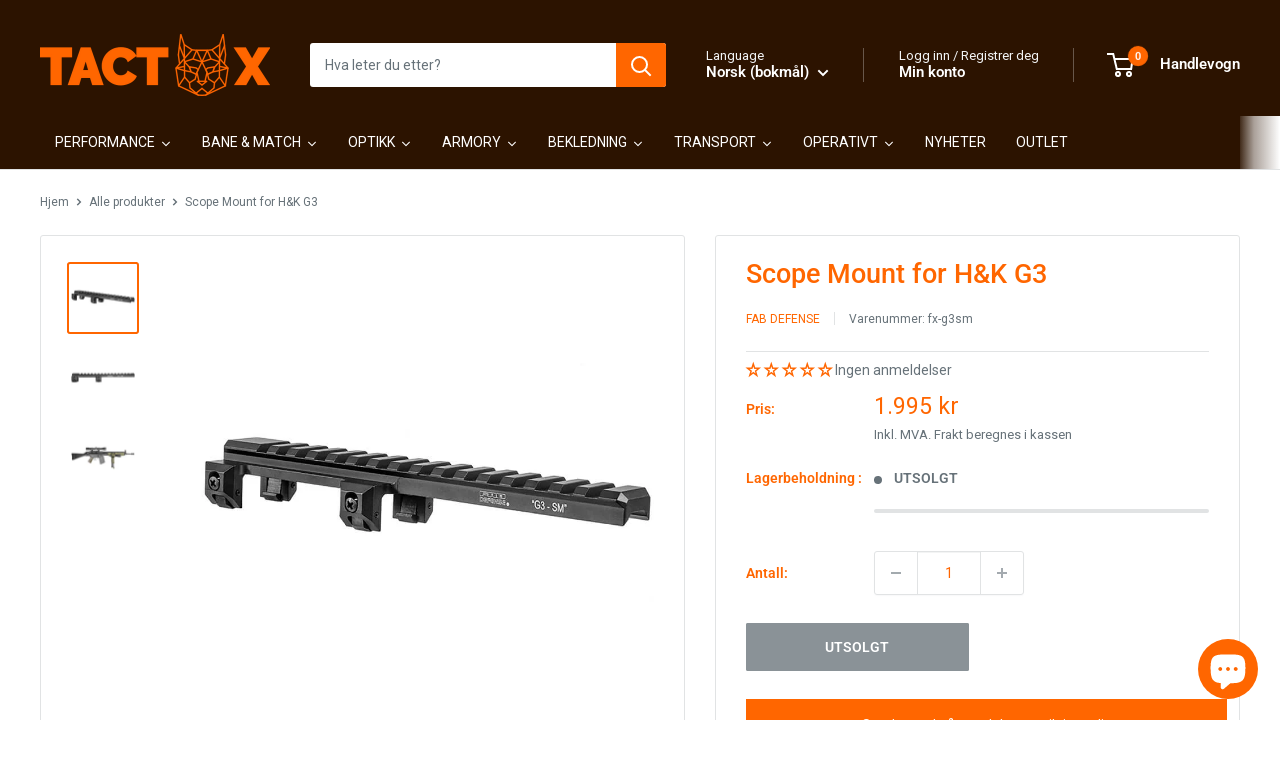

--- FILE ---
content_type: text/html; charset=utf-8
request_url: https://tactx.no/products/hk-g3-sight-mount
body_size: 90881
content:
<!doctype html>

<html class="no-js" lang="nb">
  <head>
    <meta charset="utf-8">
    <meta name="viewport" content="width=device-width, initial-scale=1.0, height=device-height, minimum-scale=1.0, maximum-scale=1.0">
    <meta name="theme-color" content="#ff6600">

    <title>Scope Mount for H&amp;K G3</title><meta name="description" content="The G3-SM Scope Mount System for H&amp;amp;K G3 provides additional versatility for your G3 mounting options. The mount adds a mil-spec standard 18-slot picatinny rail to the receiver of your G3, providing mounting options for a wide range of optics Advantages Easy and tight attach on your G3 Provides a superior sight moun"><link rel="canonical" href="https://tactx.no/products/hk-g3-sight-mount"><link rel="shortcut icon" href="//tactx.no/cdn/shop/files/favicon_96x96_43382d4e-979c-4875-839d-5ab44b56b81e_96x96.png?v=1652957892" type="image/png"><link rel="preload" as="style" href="//tactx.no/cdn/shop/t/15/assets/theme.css?v=64896656854714595661760992313">
    <link rel="preload" as="script" href="//tactx.no/cdn/shop/t/15/assets/theme.js?v=100952596617660054121760992313">
    <link rel="preconnect" href="https://cdn.shopify.com">
    <link rel="preconnect" href="https://fonts.shopifycdn.com">
    <link rel="dns-prefetch" href="https://productreviews.shopifycdn.com">
    <link rel="dns-prefetch" href="https://ajax.googleapis.com">
    <link rel="dns-prefetch" href="https://maps.googleapis.com">
    <link rel="dns-prefetch" href="https://maps.gstatic.com">

    <meta property="og:type" content="product">
  <meta property="og:title" content="Scope Mount for H&amp;K G3"><meta property="og:image" content="http://tactx.no/cdn/shop/files/scope-mount-for-hk-g3-579161.jpg?v=1738674994">
    <meta property="og:image:secure_url" content="https://tactx.no/cdn/shop/files/scope-mount-for-hk-g3-579161.jpg?v=1738674994">
    <meta property="og:image:width" content="800">
    <meta property="og:image:height" content="800">
    <meta property="product:availability" content="out of stock"><meta property="product:price:amount" content="1.995">
  <meta property="product:price:currency" content="NOK"><meta property="og:description" content="The G3-SM Scope Mount System for H&amp;amp;K G3 provides additional versatility for your G3 mounting options. The mount adds a mil-spec standard 18-slot picatinny rail to the receiver of your G3, providing mounting options for a wide range of optics Advantages Easy and tight attach on your G3 Provides a superior sight moun"><meta property="og:url" content="https://tactx.no/products/hk-g3-sight-mount">
<meta property="og:site_name" content="TactX"><meta name="twitter:card" content="summary"><meta name="twitter:title" content="Scope Mount for H&amp;K G3">
  <meta name="twitter:description" content="The G3-SM Scope Mount System for H&amp;amp;K G3 provides additional versatility for your G3 mounting options. The mount adds a mil-spec standard 18-slot picatinny rail to the receiver of your G3, providing mounting options for a wide range of optics
Advantages

Easy and tight attach on your G3
Provides a superior sight mount solution
Four bolts provide sturdy sight mount stability
MIL-STD 1913 Picatinny rail
Manufactured from 6061 T6 Aluminum
No gunsmith required

Compatibility

H&amp;amp;K: G3, 33.
">
  <meta name="twitter:image" content="https://tactx.no/cdn/shop/files/scope-mount-for-hk-g3-579161_600x600_crop_center.jpg?v=1738674994">
    <link rel="preload" href="//tactx.no/cdn/fonts/roboto/roboto_n5.250d51708d76acbac296b0e21ede8f81de4e37aa.woff2" as="font" type="font/woff2" crossorigin><link rel="preload" href="//tactx.no/cdn/fonts/roboto/roboto_n4.2019d890f07b1852f56ce63ba45b2db45d852cba.woff2" as="font" type="font/woff2" crossorigin><style>
  @font-face {
  font-family: Roboto;
  font-weight: 500;
  font-style: normal;
  font-display: swap;
  src: url("//tactx.no/cdn/fonts/roboto/roboto_n5.250d51708d76acbac296b0e21ede8f81de4e37aa.woff2") format("woff2"),
       url("//tactx.no/cdn/fonts/roboto/roboto_n5.535e8c56f4cbbdea416167af50ab0ff1360a3949.woff") format("woff");
}

  @font-face {
  font-family: Roboto;
  font-weight: 400;
  font-style: normal;
  font-display: swap;
  src: url("//tactx.no/cdn/fonts/roboto/roboto_n4.2019d890f07b1852f56ce63ba45b2db45d852cba.woff2") format("woff2"),
       url("//tactx.no/cdn/fonts/roboto/roboto_n4.238690e0007583582327135619c5f7971652fa9d.woff") format("woff");
}

@font-face {
  font-family: Roboto;
  font-weight: 600;
  font-style: normal;
  font-display: swap;
  src: url("//tactx.no/cdn/fonts/roboto/roboto_n6.3d305d5382545b48404c304160aadee38c90ef9d.woff2") format("woff2"),
       url("//tactx.no/cdn/fonts/roboto/roboto_n6.bb37be020157f87e181e5489d5e9137ad60c47a2.woff") format("woff");
}

@font-face {
  font-family: Roboto;
  font-weight: 500;
  font-style: italic;
  font-display: swap;
  src: url("//tactx.no/cdn/fonts/roboto/roboto_i5.0ae24363bf5844e2ee3295d84078d36c9bd0faf4.woff2") format("woff2"),
       url("//tactx.no/cdn/fonts/roboto/roboto_i5.a9cdb6a43048799fe739d389c60b64059e33cf12.woff") format("woff");
}


  @font-face {
  font-family: Roboto;
  font-weight: 700;
  font-style: normal;
  font-display: swap;
  src: url("//tactx.no/cdn/fonts/roboto/roboto_n7.f38007a10afbbde8976c4056bfe890710d51dec2.woff2") format("woff2"),
       url("//tactx.no/cdn/fonts/roboto/roboto_n7.94bfdd3e80c7be00e128703d245c207769d763f9.woff") format("woff");
}

  @font-face {
  font-family: Roboto;
  font-weight: 400;
  font-style: italic;
  font-display: swap;
  src: url("//tactx.no/cdn/fonts/roboto/roboto_i4.57ce898ccda22ee84f49e6b57ae302250655e2d4.woff2") format("woff2"),
       url("//tactx.no/cdn/fonts/roboto/roboto_i4.b21f3bd061cbcb83b824ae8c7671a82587b264bf.woff") format("woff");
}

  @font-face {
  font-family: Roboto;
  font-weight: 700;
  font-style: italic;
  font-display: swap;
  src: url("//tactx.no/cdn/fonts/roboto/roboto_i7.7ccaf9410746f2c53340607c42c43f90a9005937.woff2") format("woff2"),
       url("//tactx.no/cdn/fonts/roboto/roboto_i7.49ec21cdd7148292bffea74c62c0df6e93551516.woff") format("woff");
}


  :root {
    --default-text-font-size : 15px;
    --base-text-font-size    : 14px;
    --heading-font-family    : Roboto, sans-serif;
    --heading-font-weight    : 500;
    --heading-font-style     : normal;
    --text-font-family       : Roboto, sans-serif;
    --text-font-weight       : 400;
    --text-font-style        : normal;
    --text-font-bolder-weight: 600;
    --text-link-decoration   : underline;

    --text-color               : #677279;
    --text-color-rgb           : 103, 114, 121;
    --heading-color            : #ff6600;
    --border-color             : #e1e3e4;
    --border-color-rgb         : 225, 227, 228;
    --form-border-color        : #d4d6d8;
    --accent-color             : #ff6600;
    --accent-color-rgb         : 255, 102, 0;
    --link-color               : #ff6600;
    --link-color-hover         : #b34700;
    --background               : #ffffff;
    --secondary-background     : #ffffff;
    --secondary-background-rgb : 255, 255, 255;
    --accent-background        : rgba(255, 102, 0, 0.08);

    --input-background: #ffffff;

    --error-color       : #ff0000;
    --error-background  : rgba(255, 0, 0, 0.07);
    --success-color     : #00aa00;
    --success-background: rgba(0, 170, 0, 0.11);

    --primary-button-background      : #ff6600;
    --primary-button-background-rgb  : 255, 102, 0;
    --primary-button-text-color      : #ffffff;
    --secondary-button-background    : #ff6600;
    --secondary-button-background-rgb: 255, 102, 0;
    --secondary-button-text-color    : #ffffff;

    --header-background      : #2c1300;
    --header-text-color      : #ffffff;
    --header-light-text-color: #f3f5f6;
    --header-border-color    : rgba(243, 245, 246, 0.3);
    --header-accent-color    : #ff6600;

    --footer-background-color:    #2c1300;
    --footer-heading-text-color:  #ff6600;
    --footer-body-text-color:     #ffffff;
    --footer-body-text-color-rgb: 255, 255, 255;
    --footer-accent-color:        #ff6600;
    --footer-accent-color-rgb:    255, 102, 0;
    --footer-border:              none;
    
    --flickity-arrow-color: #abb1b4;--product-on-sale-accent           : #ff6600;
    --product-on-sale-accent-rgb       : 255, 102, 0;
    --product-on-sale-color            : #ffffff;
    --product-in-stock-color           : #008a00;
    --product-low-stock-color          : #ee0000;
    --product-sold-out-color           : #8a9297;
    --product-custom-label-1-background: #008a00;
    --product-custom-label-1-color     : #ffffff;
    --product-custom-label-2-background: #00a500;
    --product-custom-label-2-color     : #ffffff;
    --product-review-star-color        : #ff6600;

    --mobile-container-gutter : 20px;
    --desktop-container-gutter: 40px;

    /* Shopify related variables */
    --payment-terms-background-color: #ffffff;
  }
</style>

<script>
  // IE11 does not have support for CSS variables, so we have to polyfill them
  if (!(((window || {}).CSS || {}).supports && window.CSS.supports('(--a: 0)'))) {
    const script = document.createElement('script');
    script.type = 'text/javascript';
    script.src = 'https://cdn.jsdelivr.net/npm/css-vars-ponyfill@2';
    script.onload = function() {
      cssVars({});
    };

    document.getElementsByTagName('head')[0].appendChild(script);
  }
</script>

<script>window.performance && window.performance.mark && window.performance.mark('shopify.content_for_header.start');</script><meta name="google-site-verification" content="HsGci5etV-SKJf-qWXayvhGOF28bX3BTxSZZFEHYT3M">
<meta name="facebook-domain-verification" content="cu9lmre0axep05sqec3igia9e7ci6c">
<meta name="facebook-domain-verification" content="kyc7ekwylnd0zxmuw848r83ahyetjd">
<meta name="facebook-domain-verification" content="43uk23d3huezc4whvvdkqcv8ge3kzy">
<meta id="shopify-digital-wallet" name="shopify-digital-wallet" content="/53472723137/digital_wallets/dialog">
<link rel="alternate" hreflang="x-default" href="https://tactx.no/products/hk-g3-sight-mount">
<link rel="alternate" hreflang="nb" href="https://tactx.no/products/hk-g3-sight-mount">
<link rel="alternate" hreflang="en" href="https://tactx.no/en/products/hk-g3-sight-mount">
<link rel="alternate" hreflang="en-AT" href="https://tactx.no/en-eu/products/hk-g3-sight-mount">
<link rel="alternate" hreflang="en-BE" href="https://tactx.no/en-eu/products/hk-g3-sight-mount">
<link rel="alternate" hreflang="en-BG" href="https://tactx.no/en-eu/products/hk-g3-sight-mount">
<link rel="alternate" hreflang="en-CY" href="https://tactx.no/en-eu/products/hk-g3-sight-mount">
<link rel="alternate" hreflang="en-CZ" href="https://tactx.no/en-eu/products/hk-g3-sight-mount">
<link rel="alternate" hreflang="en-EE" href="https://tactx.no/en-eu/products/hk-g3-sight-mount">
<link rel="alternate" hreflang="en-ES" href="https://tactx.no/en-eu/products/hk-g3-sight-mount">
<link rel="alternate" hreflang="en-FI" href="https://tactx.no/en-eu/products/hk-g3-sight-mount">
<link rel="alternate" hreflang="en-FR" href="https://tactx.no/en-eu/products/hk-g3-sight-mount">
<link rel="alternate" hreflang="en-GR" href="https://tactx.no/en-eu/products/hk-g3-sight-mount">
<link rel="alternate" hreflang="en-HR" href="https://tactx.no/en-eu/products/hk-g3-sight-mount">
<link rel="alternate" hreflang="en-HU" href="https://tactx.no/en-eu/products/hk-g3-sight-mount">
<link rel="alternate" hreflang="en-IE" href="https://tactx.no/en-eu/products/hk-g3-sight-mount">
<link rel="alternate" hreflang="en-IT" href="https://tactx.no/en-eu/products/hk-g3-sight-mount">
<link rel="alternate" hreflang="en-LT" href="https://tactx.no/en-eu/products/hk-g3-sight-mount">
<link rel="alternate" hreflang="en-LU" href="https://tactx.no/en-eu/products/hk-g3-sight-mount">
<link rel="alternate" hreflang="en-LV" href="https://tactx.no/en-eu/products/hk-g3-sight-mount">
<link rel="alternate" hreflang="en-MT" href="https://tactx.no/en-eu/products/hk-g3-sight-mount">
<link rel="alternate" hreflang="en-NL" href="https://tactx.no/en-eu/products/hk-g3-sight-mount">
<link rel="alternate" hreflang="en-PL" href="https://tactx.no/en-eu/products/hk-g3-sight-mount">
<link rel="alternate" hreflang="en-PT" href="https://tactx.no/en-eu/products/hk-g3-sight-mount">
<link rel="alternate" hreflang="en-RO" href="https://tactx.no/en-eu/products/hk-g3-sight-mount">
<link rel="alternate" hreflang="en-SI" href="https://tactx.no/en-eu/products/hk-g3-sight-mount">
<link rel="alternate" hreflang="en-SK" href="https://tactx.no/en-eu/products/hk-g3-sight-mount">
<link rel="alternate" hreflang="en-DE" href="https://tactx.no/en-eu/products/hk-g3-sight-mount">
<link rel="alternate" type="application/json+oembed" href="https://tactx.no/products/hk-g3-sight-mount.oembed">
<script async="async" src="/checkouts/internal/preloads.js?locale=nb-NO"></script>
<script id="shopify-features" type="application/json">{"accessToken":"d3bdbc76b825fb67995d250790df9aba","betas":["rich-media-storefront-analytics"],"domain":"tactx.no","predictiveSearch":true,"shopId":53472723137,"locale":"nb"}</script>
<script>var Shopify = Shopify || {};
Shopify.shop = "tactx-no.myshopify.com";
Shopify.locale = "nb";
Shopify.currency = {"active":"NOK","rate":"1.0"};
Shopify.country = "NO";
Shopify.theme = {"name":"Warehouse - Lynxgear Versjon 11\/2025","id":174384054465,"schema_name":"Warehouse","schema_version":"6.7.0","theme_store_id":871,"role":"main"};
Shopify.theme.handle = "null";
Shopify.theme.style = {"id":null,"handle":null};
Shopify.cdnHost = "tactx.no/cdn";
Shopify.routes = Shopify.routes || {};
Shopify.routes.root = "/";</script>
<script type="module">!function(o){(o.Shopify=o.Shopify||{}).modules=!0}(window);</script>
<script>!function(o){function n(){var o=[];function n(){o.push(Array.prototype.slice.apply(arguments))}return n.q=o,n}var t=o.Shopify=o.Shopify||{};t.loadFeatures=n(),t.autoloadFeatures=n()}(window);</script>
<script id="shop-js-analytics" type="application/json">{"pageType":"product"}</script>
<script defer="defer" async type="module" src="//tactx.no/cdn/shopifycloud/shop-js/modules/v2/client.init-shop-cart-sync_40y2_k-7.nb.esm.js"></script>
<script defer="defer" async type="module" src="//tactx.no/cdn/shopifycloud/shop-js/modules/v2/chunk.common_W2nX-Q13.esm.js"></script>
<script type="module">
  await import("//tactx.no/cdn/shopifycloud/shop-js/modules/v2/client.init-shop-cart-sync_40y2_k-7.nb.esm.js");
await import("//tactx.no/cdn/shopifycloud/shop-js/modules/v2/chunk.common_W2nX-Q13.esm.js");

  window.Shopify.SignInWithShop?.initShopCartSync?.({"fedCMEnabled":true,"windoidEnabled":true});

</script>
<script>(function() {
  var isLoaded = false;
  function asyncLoad() {
    if (isLoaded) return;
    isLoaded = true;
    var urls = ["https:\/\/ecommplugins-scripts.trustpilot.com\/v2.1\/js\/header.min.js?settings=eyJrZXkiOiJoa1JWR2lDOGk4Z0NUZUU0In0=\u0026v=2.5\u0026shop=tactx-no.myshopify.com","https:\/\/ecommplugins-trustboxsettings.trustpilot.com\/tactx-no.myshopify.com.js?settings=1669476973808\u0026shop=tactx-no.myshopify.com","https:\/\/widgetic.com\/sdk\/sdk.js?shop=tactx-no.myshopify.com","https:\/\/advanced-payment-icons.kalis.no\/shop\/tactx-no.myshopify.com\/script\/tactx-no.myshopify.com.js?ver=20251031135939_937\u0026shop=tactx-no.myshopify.com","https:\/\/d33a6lvgbd0fej.cloudfront.net\/script_tag\/secomapp.scripttag.js?shop=tactx-no.myshopify.com"];
    for (var i = 0; i < urls.length; i++) {
      var s = document.createElement('script');
      s.type = 'text/javascript';
      s.async = true;
      s.src = urls[i];
      var x = document.getElementsByTagName('script')[0];
      x.parentNode.insertBefore(s, x);
    }
  };
  if(window.attachEvent) {
    window.attachEvent('onload', asyncLoad);
  } else {
    window.addEventListener('load', asyncLoad, false);
  }
})();</script>
<script id="__st">var __st={"a":53472723137,"offset":3600,"reqid":"a3bc0b31-eccb-4d09-ae0a-82ac074190ac-1768415021","pageurl":"tactx.no\/products\/hk-g3-sight-mount","u":"f087af7cdc8f","p":"product","rtyp":"product","rid":10178235728065};</script>
<script>window.ShopifyPaypalV4VisibilityTracking = true;</script>
<script id="captcha-bootstrap">!function(){'use strict';const t='contact',e='account',n='new_comment',o=[[t,t],['blogs',n],['comments',n],[t,'customer']],c=[[e,'customer_login'],[e,'guest_login'],[e,'recover_customer_password'],[e,'create_customer']],r=t=>t.map((([t,e])=>`form[action*='/${t}']:not([data-nocaptcha='true']) input[name='form_type'][value='${e}']`)).join(','),a=t=>()=>t?[...document.querySelectorAll(t)].map((t=>t.form)):[];function s(){const t=[...o],e=r(t);return a(e)}const i='password',u='form_key',d=['recaptcha-v3-token','g-recaptcha-response','h-captcha-response',i],f=()=>{try{return window.sessionStorage}catch{return}},m='__shopify_v',_=t=>t.elements[u];function p(t,e,n=!1){try{const o=window.sessionStorage,c=JSON.parse(o.getItem(e)),{data:r}=function(t){const{data:e,action:n}=t;return t[m]||n?{data:e,action:n}:{data:t,action:n}}(c);for(const[e,n]of Object.entries(r))t.elements[e]&&(t.elements[e].value=n);n&&o.removeItem(e)}catch(o){console.error('form repopulation failed',{error:o})}}const l='form_type',E='cptcha';function T(t){t.dataset[E]=!0}const w=window,h=w.document,L='Shopify',v='ce_forms',y='captcha';let A=!1;((t,e)=>{const n=(g='f06e6c50-85a8-45c8-87d0-21a2b65856fe',I='https://cdn.shopify.com/shopifycloud/storefront-forms-hcaptcha/ce_storefront_forms_captcha_hcaptcha.v1.5.2.iife.js',D={infoText:'Beskyttet av hCaptcha',privacyText:'Personvern',termsText:'Vilkår'},(t,e,n)=>{const o=w[L][v],c=o.bindForm;if(c)return c(t,g,e,D).then(n);var r;o.q.push([[t,g,e,D],n]),r=I,A||(h.body.append(Object.assign(h.createElement('script'),{id:'captcha-provider',async:!0,src:r})),A=!0)});var g,I,D;w[L]=w[L]||{},w[L][v]=w[L][v]||{},w[L][v].q=[],w[L][y]=w[L][y]||{},w[L][y].protect=function(t,e){n(t,void 0,e),T(t)},Object.freeze(w[L][y]),function(t,e,n,w,h,L){const[v,y,A,g]=function(t,e,n){const i=e?o:[],u=t?c:[],d=[...i,...u],f=r(d),m=r(i),_=r(d.filter((([t,e])=>n.includes(e))));return[a(f),a(m),a(_),s()]}(w,h,L),I=t=>{const e=t.target;return e instanceof HTMLFormElement?e:e&&e.form},D=t=>v().includes(t);t.addEventListener('submit',(t=>{const e=I(t);if(!e)return;const n=D(e)&&!e.dataset.hcaptchaBound&&!e.dataset.recaptchaBound,o=_(e),c=g().includes(e)&&(!o||!o.value);(n||c)&&t.preventDefault(),c&&!n&&(function(t){try{if(!f())return;!function(t){const e=f();if(!e)return;const n=_(t);if(!n)return;const o=n.value;o&&e.removeItem(o)}(t);const e=Array.from(Array(32),(()=>Math.random().toString(36)[2])).join('');!function(t,e){_(t)||t.append(Object.assign(document.createElement('input'),{type:'hidden',name:u})),t.elements[u].value=e}(t,e),function(t,e){const n=f();if(!n)return;const o=[...t.querySelectorAll(`input[type='${i}']`)].map((({name:t})=>t)),c=[...d,...o],r={};for(const[a,s]of new FormData(t).entries())c.includes(a)||(r[a]=s);n.setItem(e,JSON.stringify({[m]:1,action:t.action,data:r}))}(t,e)}catch(e){console.error('failed to persist form',e)}}(e),e.submit())}));const S=(t,e)=>{t&&!t.dataset[E]&&(n(t,e.some((e=>e===t))),T(t))};for(const o of['focusin','change'])t.addEventListener(o,(t=>{const e=I(t);D(e)&&S(e,y())}));const B=e.get('form_key'),M=e.get(l),P=B&&M;t.addEventListener('DOMContentLoaded',(()=>{const t=y();if(P)for(const e of t)e.elements[l].value===M&&p(e,B);[...new Set([...A(),...v().filter((t=>'true'===t.dataset.shopifyCaptcha))])].forEach((e=>S(e,t)))}))}(h,new URLSearchParams(w.location.search),n,t,e,['guest_login'])})(!0,!0)}();</script>
<script integrity="sha256-4kQ18oKyAcykRKYeNunJcIwy7WH5gtpwJnB7kiuLZ1E=" data-source-attribution="shopify.loadfeatures" defer="defer" src="//tactx.no/cdn/shopifycloud/storefront/assets/storefront/load_feature-a0a9edcb.js" crossorigin="anonymous"></script>
<script data-source-attribution="shopify.dynamic_checkout.dynamic.init">var Shopify=Shopify||{};Shopify.PaymentButton=Shopify.PaymentButton||{isStorefrontPortableWallets:!0,init:function(){window.Shopify.PaymentButton.init=function(){};var t=document.createElement("script");t.src="https://tactx.no/cdn/shopifycloud/portable-wallets/latest/portable-wallets.nb.js",t.type="module",document.head.appendChild(t)}};
</script>
<script data-source-attribution="shopify.dynamic_checkout.buyer_consent">
  function portableWalletsHideBuyerConsent(e){var t=document.getElementById("shopify-buyer-consent"),n=document.getElementById("shopify-subscription-policy-button");t&&n&&(t.classList.add("hidden"),t.setAttribute("aria-hidden","true"),n.removeEventListener("click",e))}function portableWalletsShowBuyerConsent(e){var t=document.getElementById("shopify-buyer-consent"),n=document.getElementById("shopify-subscription-policy-button");t&&n&&(t.classList.remove("hidden"),t.removeAttribute("aria-hidden"),n.addEventListener("click",e))}window.Shopify?.PaymentButton&&(window.Shopify.PaymentButton.hideBuyerConsent=portableWalletsHideBuyerConsent,window.Shopify.PaymentButton.showBuyerConsent=portableWalletsShowBuyerConsent);
</script>
<script data-source-attribution="shopify.dynamic_checkout.cart.bootstrap">document.addEventListener("DOMContentLoaded",(function(){function t(){return document.querySelector("shopify-accelerated-checkout-cart, shopify-accelerated-checkout")}if(t())Shopify.PaymentButton.init();else{new MutationObserver((function(e,n){t()&&(Shopify.PaymentButton.init(),n.disconnect())})).observe(document.body,{childList:!0,subtree:!0})}}));
</script>

<script>window.performance && window.performance.mark && window.performance.mark('shopify.content_for_header.end');</script><link rel="stylesheet" href="//tactx.no/cdn/shop/t/15/assets/theme.css?v=64896656854714595661760992313">

    <script type="application/ld+json">{"@context":"http:\/\/schema.org\/","@id":"\/products\/hk-g3-sight-mount#product","@type":"Product","brand":{"@type":"Brand","name":"FAB Defense"},"category":"Våpenskinner","description":"The G3-SM Scope Mount System for H\u0026amp;K G3 provides additional versatility for your G3 mounting options. The mount adds a mil-spec standard 18-slot picatinny rail to the receiver of your G3, providing mounting options for a wide range of optics\nAdvantages\n\nEasy and tight attach on your G3\nProvides a superior sight mount solution\nFour bolts provide sturdy sight mount stability\nMIL-STD 1913 Picatinny rail\nManufactured from 6061 T6 Aluminum\nNo gunsmith required\n\nCompatibility\n\nH\u0026amp;K: G3, 33.\n","image":"https:\/\/tactx.no\/cdn\/shop\/files\/scope-mount-for-hk-g3-579161.jpg?v=1738674994\u0026width=1920","name":"Scope Mount for H\u0026K G3","offers":{"@id":"\/products\/hk-g3-sight-mount?variant=47704607490241#offer","@type":"Offer","availability":"http:\/\/schema.org\/OutOfStock","price":"1995.00","priceCurrency":"NOK","url":"https:\/\/tactx.no\/products\/hk-g3-sight-mount?variant=47704607490241"},"sku":"fx-g3sm","url":"https:\/\/tactx.no\/products\/hk-g3-sight-mount"}</script><script type="application/ld+json">
  {
    "@context": "https://schema.org",
    "@type": "BreadcrumbList",
    "itemListElement": [{
        "@type": "ListItem",
        "position": 1,
        "name": "Hjem",
        "item": "https://tactx.no"
      },{
            "@type": "ListItem",
            "position": 2,
            "name": "Scope Mount for H\u0026K G3",
            "item": "https://tactx.no/products/hk-g3-sight-mount"
          }]
  }
</script>

    <script>
      // This allows to expose several variables to the global scope, to be used in scripts
      window.theme = {
        pageType: "product",
        cartCount: 0,
        moneyFormat: "\u003cspan class=money\u003e{{ amount_no_decimals_with_comma_separator }} kr\u003c\/span\u003e",
        moneyWithCurrencyFormat: "\u003cspan class=money\u003e{{ amount_no_decimals_with_comma_separator }} kr\u003c\/span\u003e",
        currencyCodeEnabled: false,
        showDiscount: true,
        discountMode: "percentage",
        cartType: "drawer"
      };

      window.routes = {
        rootUrl: "\/",
        rootUrlWithoutSlash: '',
        cartUrl: "\/cart",
        cartAddUrl: "\/cart\/add",
        cartChangeUrl: "\/cart\/change",
        searchUrl: "\/search",
        productRecommendationsUrl: "\/recommendations\/products"
      };

      window.languages = {
        productRegularPrice: "Ordinær pris",
        productSalePrice: "Salgspris",
        collectionOnSaleLabel: "SPAR {{savings}}",
        productFormUnavailable: "Utilgjengelig",
        productFormAddToCart: "LEGG I HANDLEKURV",
        productFormPreOrder: "Legg i handlekurv",
        productFormSoldOut: "UTSOLGT",
        productAdded: "Produktet har blitt lagt I din handlekurv",
        productAddedShort: "Lagt til!",
        shippingEstimatorNoResults: "Ingen frakt ble funnet på adressen din.",
        shippingEstimatorOneResult: "Det er én fraktpris for adressen din:",
        shippingEstimatorMultipleResults: "Det er {{count}} fraktpriser for adressen din:",
        shippingEstimatorErrors: "Det er noen feil:"
      };

      document.documentElement.className = document.documentElement.className.replace('no-js', 'js');
    </script><script src="//tactx.no/cdn/shop/t/15/assets/theme.js?v=100952596617660054121760992313" defer></script>
    <script src="//tactx.no/cdn/shop/t/15/assets/custom.js?v=102476495355921946141760992314" defer></script><script>
        (function () {
          window.onpageshow = function() {
            // We force re-freshing the cart content onpageshow, as most browsers will serve a cache copy when hitting the
            // back button, which cause staled data
            document.documentElement.dispatchEvent(new CustomEvent('cart:refresh', {
              bubbles: true,
              detail: {scrollToTop: false}
            }));
          };
        })();
      </script><script>
      // Custom script to auto-add Export License product when order requires it
window.addEventListener('load', async () => {
  const originalFetch = window.fetch;
  window.fetch = async (...args) => {
    const response = await originalFetch(...args);

    // Detect successful add-to-cart requests
    const url = typeof args[0] === 'string' ? args[0] : args[0]?.url || '';
    if (url.includes('/cart/add.js') && response.ok) {
      const addedData = await response.clone().json();

      // Handle both single item and multi-item adds
      const addedItems = Array.isArray(addedData) ? addedData : [addedData];

      const variantIds = addedItems.map(item => item.id || item.variant_id).filter(Boolean);

      // Get current country/market (works with Markets / multi-currency + geolocation)
      let countryCode = window.Shopify?.country || 'XX';
      if (countryCode === 'XX') {
        try {
          const loc = await (await fetch('/localization.json')).json();
          countryCode = loc.country.iso_code;
        } catch (e) {}
      }

      const allowedCountries = ['US', 'CA', 'GB', 'NO']; // ← change to your locales

      if (!allowedCountries.includes(countryCode)) {
        return response; // wrong country, do nothing
      }

      const giftVariantId = 41583981691073; // ← number only, e.g. 4412345678901

      for (const variantId of variantIds) {
        try {
          const variantRes = await fetch(`/variants/${variantId}.json`);
          if (!variantRes.ok) continue;

          const { product } = await variantRes.json();

          // Metafields come as an array in the .json endpoint
          const triggerMf = (product.metafields || []).find(
            mf => mf.namespace === 'your_namespace' && mf.key === 'trigger_gift' && mf.value === 'true'
          );
          // doesnt get here
      //  window.alert(giftVariantId);

          //if (triggerMf) {
          if (true) {
            // Optional: only add gift once per cart (uncomment if you want that)
            // const cart = await (await fetch('/cart.js')).json();
            // if (cart.items.some(item => item.variant_id === giftVariantId || item.id === giftVariantId)) continue;
// this works!
            await fetch('/cart/add.js', {
              method: 'POST',
              headers: { 'Content-Type': 'application/json' },
              body: JSON.stringify({
                items: [{
                  id: giftVariantId,
                  quantity: 1,
                  properties: { '_fee': 'Required for cart item(s)' } // optional line item property
                }]
              })
            });

            // Force cart drawer / notification refresh (works in Dawn + most themes)
            document.documentElement.dispatchEvent(new CustomEvent('cart:refresh', { bubbles: true }));
          }
        } catch (e) {
          console.error('Export License Fee add error:', e);
        }
      }
    }

    return response;
  };
});
    </script>

  <script type="text/javascript">if(typeof window.hulkappsWishlist === 'undefined') {
                            window.hulkappsWishlist = {};
                        }
                        window.hulkappsWishlist.baseURL = '/apps/advanced-wishlist/api';
                        window.hulkappsWishlist.hasAppBlockSupport = '1';
                        </script>
<!-- BEGIN app block: shopify://apps/tinyseo/blocks/product-json-ld-embed/0605268f-f7c4-4e95-b560-e43df7d59ae4 --><script type="application/ld+json" id="tinyimg-product-json-ld">{
  "@context": "https://schema.org/",
  "@type": "Product",
  "@id": "https://tactx.no/products/hk-g3-sight-mount",

  "category": "Våpenskinner",
  

  
  
  

  

  "weight": {
  "@type": "QuantitativeValue",
  "value": "0.3",
  "unitCode": "KGM"
  },"offers" : [
  {
  "@type" : "Offer" ,
  "mpn": 47704607490241,

  "sku": "fx-g3sm",
  
  "priceCurrency" : "NOK" ,
  "price": "1995.0",
  "priceValidUntil": "2026-04-14",
  
  
  "availability" : "http://schema.org/OutOfStock",
  
  "itemCondition": "http://schema.org/NewCondition",
  

  "url" : "https://tactx.no/products/hk-g3-sight-mount?variant=47704607490241",
  

  
  
  
  
  "seller" : {
  "@type" : "Organization",
  "name" : "TactX"
  }
  }
  ],
  "name": "Scope Mount for H\u0026K G3","image": "https://tactx.no/cdn/shop/files/scope-mount-for-hk-g3-579161.jpg?v=1738674994",








  
  
  
  




  
  
  
  
  
  


  
  
  
  
"description": "The G3-SM Scope Mount System for H\u0026amp;amp;K G3 provides additional versatility for your G3 mounting options. The mount adds a mil-spec standard 18-slot picatinny rail to the receiver of your G3, providing mounting options for a wide range of optics Advantages  Easy and tight attach on your G3 Provides a superior sight mount solution Four bolts provide sturdy sight mount stability MIL-STD 1913 Picatinny rail Manufactured from 6061 T6 Aluminum No gunsmith required  Compatibility  H\u0026amp;amp;K: G3, 33. ",
  "manufacturer": "FAB Defense",
  "material": "",
  "url": "https://tactx.no/products/hk-g3-sight-mount",
    
  "additionalProperty":
  [
  
    
    
    ],
    
    "brand": {
      "@type": "Brand",
      "name": "FAB Defense"
    }
 }
</script>
<!-- END app block --><!-- BEGIN app block: shopify://apps/judge-me-reviews/blocks/judgeme_core/61ccd3b1-a9f2-4160-9fe9-4fec8413e5d8 --><!-- Start of Judge.me Core -->






<link rel="dns-prefetch" href="https://cdnwidget.judge.me">
<link rel="dns-prefetch" href="https://cdn.judge.me">
<link rel="dns-prefetch" href="https://cdn1.judge.me">
<link rel="dns-prefetch" href="https://api.judge.me">

<script data-cfasync='false' class='jdgm-settings-script'>window.jdgmSettings={"pagination":5,"disable_web_reviews":false,"badge_no_review_text":" Ingen anmeldelser","badge_n_reviews_text":"\u003cb\u003e{{ average_rating_1_decimal }}\u003c/b\u003e ({{ n }} Anmeldelser)","badge_star_color":"#ff6600","hide_badge_preview_if_no_reviews":false,"badge_hide_text":false,"enforce_center_preview_badge":false,"widget_title":"Kundeanmeldelser","widget_open_form_text":"Skriv en anmeldelse","widget_close_form_text":"Avbryt anmeldelse","widget_refresh_page_text":"Oppdater siden","widget_summary_text":"Basert på {{ number_of_reviews }} anmeldelse/anmeldelser","widget_no_review_text":"Vær den første til å skrive en anmeldelse","widget_name_field_text":"Visningsnavn","widget_verified_name_field_text":"Verifisert Navn (offentlig)","widget_name_placeholder_text":"Visningsnavn","widget_required_field_error_text":"Dette feltet er påkrevd.","widget_email_field_text":"E-postadresse","widget_verified_email_field_text":"Verifisert E-post (privat, kan ikke redigeres)","widget_email_placeholder_text":"Din e-postadresse","widget_email_field_error_text":"Vennligst skriv inn en gyldig e-postadresse.","widget_rating_field_text":"Vurdering","widget_review_title_field_text":"Anmeldelsestitel","widget_review_title_placeholder_text":"Gi anmeldelsen din en tittel","widget_review_body_field_text":"Anmeldelsesinnhold","widget_review_body_placeholder_text":"Begynn å skrive her...","widget_pictures_field_text":"Bilde/Video (valgfritt)","widget_submit_review_text":"Send inn anmeldelse","widget_submit_verified_review_text":"Send inn Verifisert Anmeldelse","widget_submit_success_msg_with_auto_publish":"Takk! Vennligst oppdater siden om noen øyeblikk for å se anmeldelsen din. Du kan fjerne eller redigere anmeldelsen din ved å logge inn på \u003ca href='https://judge.me/login' target='_blank' rel='nofollow noopener'\u003eJudge.me\u003c/a\u003e","widget_submit_success_msg_no_auto_publish":"Takk! Anmeldelsen din vil bli publisert så snart den er godkjent av butikkadministratoren. Du kan fjerne eller redigere anmeldelsen din ved å logge inn på \u003ca href='https://judge.me/login' target='_blank' rel='nofollow noopener'\u003eJudge.me\u003c/a\u003e","widget_show_default_reviews_out_of_total_text":"Viser {{ n_reviews_shown }} av {{ n_reviews }} anmeldelser.","widget_show_all_link_text":"Vis alle","widget_show_less_link_text":"Vis mindre","widget_author_said_text":"{{ reviewer_name }} sa:","widget_days_text":"{{ n }} dager siden","widget_weeks_text":"{{ n }} uke/uker siden","widget_months_text":"{{ n }} måned/måneder siden","widget_years_text":"{{ n }} år siden","widget_yesterday_text":"I går","widget_today_text":"I dag","widget_replied_text":"\u003e\u003e {{ shop_name }} svarte:","widget_read_more_text":"Les mer","widget_reviewer_name_as_initial":"","widget_rating_filter_color":"#FF6600","widget_rating_filter_see_all_text":"Se alle anmeldelser","widget_sorting_most_recent_text":"Nyeste","widget_sorting_highest_rating_text":"Høyeste vurdering","widget_sorting_lowest_rating_text":"Laveste vurdering","widget_sorting_with_pictures_text":"Kun bilder","widget_sorting_most_helpful_text":"Mest nyttig","widget_open_question_form_text":"Still et spørsmål","widget_reviews_subtab_text":"Anmeldelser","widget_questions_subtab_text":"Spørsmål","widget_question_label_text":"Spørsmål","widget_answer_label_text":"Svar","widget_question_placeholder_text":"Skriv spørsmålet ditt her","widget_submit_question_text":"Send inn spørsmål","widget_question_submit_success_text":"Takk for spørsmålet ditt! Vi vil varsle deg når det blir besvart.","widget_star_color":"#ff6600","verified_badge_text":"VERIFIED","verified_badge_bg_color":"#FF6600","verified_badge_text_color":"","verified_badge_placement":"left-of-reviewer-name","widget_review_max_height":"","widget_hide_border":true,"widget_social_share":false,"widget_thumb":true,"widget_review_location_show":false,"widget_location_format":"country_only","all_reviews_include_out_of_store_products":true,"all_reviews_out_of_store_text":"(utsolgt i butikken)","all_reviews_pagination":100,"all_reviews_product_name_prefix_text":"om","enable_review_pictures":true,"enable_question_anwser":true,"widget_theme":"align","review_date_format":"dd/mm/yyyy","default_sort_method":"highest-rating","widget_product_reviews_subtab_text":"Produktanmeldelser","widget_shop_reviews_subtab_text":"Butikkanmeldelser","widget_other_products_reviews_text":"Anmeldelser for andre produkter","widget_store_reviews_subtab_text":"Butikkanmeldelser","widget_no_store_reviews_text":"Denne butikken har enda ikke fått noen anmeldelser","widget_web_restriction_product_reviews_text":"Dette produktet har enda ikke fått noen anmeldelser","widget_no_items_text":"Ingen elementer funnet","widget_show_more_text":"Vis mer","widget_write_a_store_review_text":"Skriv en butikkanmeldelse","widget_other_languages_heading":"Anmeldelser på andre språk","widget_translate_review_text":"Oversett anmeldelse til {{ language }}","widget_translating_review_text":"Oversetter...","widget_show_original_translation_text":"Vis original ({{ language }})","widget_translate_review_failed_text":"Anmeldelsen kunne ikke oversettes.","widget_translate_review_retry_text":"Prøv igjen","widget_translate_review_try_again_later_text":"Prøv igjen senere","show_product_url_for_grouped_product":false,"widget_sorting_pictures_first_text":"Bilder først","show_pictures_on_all_rev_page_mobile":false,"show_pictures_on_all_rev_page_desktop":false,"floating_tab_hide_mobile_install_preference":false,"floating_tab_button_name":"★ Anmeldelser","floating_tab_title":"La kundene snakke for oss","floating_tab_button_color":"","floating_tab_button_background_color":"","floating_tab_url":"","floating_tab_url_enabled":false,"floating_tab_tab_style":"text","all_reviews_text_badge_text":"Kunder gir oss {{ shop.metafields.judgeme.all_reviews_rating | round: 1 }}/5 basert på {{ shop.metafields.judgeme.all_reviews_count }} anmeldelser.","all_reviews_text_badge_text_branded_style":"{{ shop.metafields.judgeme.all_reviews_rating | round: 1 }} av 5 stjerner basert på {{ shop.metafields.judgeme.all_reviews_count }} anmeldelser","is_all_reviews_text_badge_a_link":false,"show_stars_for_all_reviews_text_badge":false,"all_reviews_text_badge_url":"","all_reviews_text_style":"text","all_reviews_text_color_style":"judgeme_brand_color","all_reviews_text_color":"#108474","all_reviews_text_show_jm_brand":true,"featured_carousel_show_header":false,"featured_carousel_title":"Kundeomtaler:","testimonials_carousel_title":"Kundene sier","videos_carousel_title":"Sande kundestriber","cards_carousel_title":"Kundene sier","featured_carousel_count_text":"fra {{ n }} anmeldelser","featured_carousel_add_link_to_all_reviews_page":false,"featured_carousel_url":"","featured_carousel_show_images":true,"featured_carousel_autoslide_interval":5,"featured_carousel_arrows_on_the_sides":true,"featured_carousel_height":180,"featured_carousel_width":100,"featured_carousel_image_size":0,"featured_carousel_image_height":250,"featured_carousel_arrow_color":"#c8c8c8","verified_count_badge_style":"vintage","verified_count_badge_orientation":"horizontal","verified_count_badge_color_style":"judgeme_brand_color","verified_count_badge_color":"#108474","is_verified_count_badge_a_link":false,"verified_count_badge_url":"","verified_count_badge_show_jm_brand":true,"widget_rating_preset_default":5,"widget_first_sub_tab":"product-reviews","widget_show_histogram":true,"widget_histogram_use_custom_color":true,"widget_pagination_use_custom_color":true,"widget_star_use_custom_color":true,"widget_verified_badge_use_custom_color":false,"widget_write_review_use_custom_color":false,"picture_reminder_submit_button":"Upload Pictures","enable_review_videos":true,"mute_video_by_default":true,"widget_sorting_videos_first_text":"Videoer først","widget_review_pending_text":"Venter","featured_carousel_items_for_large_screen":5,"social_share_options_order":"Facebook,Twitter","remove_microdata_snippet":true,"disable_json_ld":false,"enable_json_ld_products":false,"preview_badge_show_question_text":false,"preview_badge_no_question_text":"Ingen spørsmål","preview_badge_n_question_text":"({{ number_of_questions }})","qa_badge_show_icon":false,"qa_badge_position":"same-row","remove_judgeme_branding":true,"widget_add_search_bar":false,"widget_search_bar_placeholder":"Søk","widget_sorting_verified_only_text":"Kun verifiserte","featured_carousel_theme":"card","featured_carousel_show_rating":true,"featured_carousel_show_title":true,"featured_carousel_show_body":true,"featured_carousel_show_date":true,"featured_carousel_show_reviewer":false,"featured_carousel_show_product":true,"featured_carousel_header_background_color":"#108474","featured_carousel_header_text_color":"#ffffff","featured_carousel_name_product_separator":"reviewed","featured_carousel_full_star_background":"#ff6600","featured_carousel_empty_star_background":"#dadada","featured_carousel_vertical_theme_background":"#f9fafb","featured_carousel_verified_badge_enable":false,"featured_carousel_verified_badge_color":"#108474","featured_carousel_border_style":"round","featured_carousel_review_line_length_limit":3,"featured_carousel_more_reviews_button_text":"Les flere anmeldelser","featured_carousel_view_product_button_text":"Se produkt","all_reviews_page_load_reviews_on":"scroll","all_reviews_page_load_more_text":"Last flere anmeldelser","disable_fb_tab_reviews":false,"enable_ajax_cdn_cache":false,"widget_public_name_text":"vises offentlig som","default_reviewer_name":"John Smith","default_reviewer_name_has_non_latin":true,"widget_reviewer_anonymous":"Anonym","medals_widget_title":"Judge.me Anmeldelsesmedaljer","medals_widget_background_color":"#f9fafb","medals_widget_position":"footer_all_pages","medals_widget_border_color":"#f9fafb","medals_widget_verified_text_position":"left","medals_widget_use_monochromatic_version":false,"medals_widget_elements_color":"#108474","show_reviewer_avatar":true,"widget_invalid_yt_video_url_error_text":"Ikke en YouTube video-URL","widget_max_length_field_error_text":"Vennligst skriv inn ikke mer enn {0} tegn.","widget_show_country_flag":false,"widget_show_collected_via_shop_app":true,"widget_verified_by_shop_badge_style":"light","widget_verified_by_shop_text":"Verifisert av butikken","widget_show_photo_gallery":false,"widget_load_with_code_splitting":true,"widget_ugc_install_preference":false,"widget_ugc_title":"Laget av oss, delt av deg","widget_ugc_subtitle":"Tagg oss for å se bildet ditt fremhevet på siden vår","widget_ugc_arrows_color":"#ffffff","widget_ugc_primary_button_text":"Kjøp nå","widget_ugc_primary_button_background_color":"#108474","widget_ugc_primary_button_text_color":"#ffffff","widget_ugc_primary_button_border_width":"0","widget_ugc_primary_button_border_style":"none","widget_ugc_primary_button_border_color":"#108474","widget_ugc_primary_button_border_radius":"25","widget_ugc_secondary_button_text":"Last mer","widget_ugc_secondary_button_background_color":"#ffffff","widget_ugc_secondary_button_text_color":"#108474","widget_ugc_secondary_button_border_width":"2","widget_ugc_secondary_button_border_style":"solid","widget_ugc_secondary_button_border_color":"#108474","widget_ugc_secondary_button_border_radius":"25","widget_ugc_reviews_button_text":"Se anmeldelser","widget_ugc_reviews_button_background_color":"#ffffff","widget_ugc_reviews_button_text_color":"#108474","widget_ugc_reviews_button_border_width":"2","widget_ugc_reviews_button_border_style":"solid","widget_ugc_reviews_button_border_color":"#108474","widget_ugc_reviews_button_border_radius":"25","widget_ugc_reviews_button_link_to":"judgeme-reviews-page","widget_ugc_show_post_date":true,"widget_ugc_max_width":"800","widget_rating_metafield_value_type":true,"widget_primary_color":"#FF6600","widget_enable_secondary_color":false,"widget_secondary_color":"#edf5f5","widget_summary_average_rating_text":"{{ average_rating }} av 5","widget_media_grid_title":"Kundebilder og -videoer","widget_media_grid_see_more_text":"Se mer","widget_round_style":false,"widget_show_product_medals":true,"widget_verified_by_judgeme_text":"Verifisert av Judge.me","widget_show_store_medals":true,"widget_verified_by_judgeme_text_in_store_medals":"Verifisert av Judge.me","widget_media_field_exceed_quantity_message":"Beklager, vi kan kun akseptere {{ max_media }} for én anmeldelse.","widget_media_field_exceed_limit_message":"{{ file_name }} er for stor, vennligst velg en {{ media_type }} mindre enn {{ size_limit }}MB.","widget_review_submitted_text":"Anmeldelse sendt!","widget_question_submitted_text":"Spørsmål sendt!","widget_close_form_text_question":"Avbryt","widget_write_your_answer_here_text":"Skriv svaret ditt her","widget_enabled_branded_link":true,"widget_show_collected_by_judgeme":true,"widget_reviewer_name_color":"#677279","widget_write_review_text_color":"","widget_write_review_bg_color":"#FF6600","widget_collected_by_judgeme_text":"samlet av Judge.me","widget_pagination_type":"standard","widget_load_more_text":"Last mer","widget_load_more_color":"#FF6600","widget_full_review_text":"Full anmeldelse","widget_read_more_reviews_text":"Les flere anmeldelser","widget_read_questions_text":"Les spørsmål","widget_questions_and_answers_text":"Spørsmål og svar","widget_verified_by_text":"Verifisert av","widget_verified_text":"Verifisert","widget_number_of_reviews_text":"{{ number_of_reviews }} anmeldelser","widget_back_button_text":"Tilbake","widget_next_button_text":"Neste","widget_custom_forms_filter_button":"Filtre","custom_forms_style":"vertical","widget_show_review_information":false,"how_reviews_are_collected":"Hvordan samles anmeldelser inn?","widget_show_review_keywords":false,"widget_gdpr_statement":"Hvordan vi bruker dataene dine: Vi vil kun kontakte deg angående anmeldelsen du har sendt inn, og kun hvis nødvendig. Ved å sende inn anmeldelsen din, godtar du Judge.me sine \u003ca href='https://judge.me/terms' target='_blank' rel='nofollow noopener'\u003evilkår\u003c/a\u003e, \u003ca href='https://judge.me/privacy' target='_blank' rel='nofollow noopener'\u003epersonvern\u003c/a\u003e og \u003ca href='https://judge.me/content-policy' target='_blank' rel='nofollow noopener'\u003einnholdspolitikk\u003c/a\u003e.","widget_multilingual_sorting_enabled":false,"widget_translate_review_content_enabled":true,"widget_translate_review_content_method":"automatic","popup_widget_review_selection":"automatically_with_pictures","popup_widget_round_border_style":true,"popup_widget_show_title":true,"popup_widget_show_body":true,"popup_widget_show_reviewer":false,"popup_widget_show_product":true,"popup_widget_show_pictures":true,"popup_widget_use_review_picture":true,"popup_widget_show_on_home_page":true,"popup_widget_show_on_product_page":true,"popup_widget_show_on_collection_page":true,"popup_widget_show_on_cart_page":true,"popup_widget_position":"bottom_left","popup_widget_first_review_delay":5,"popup_widget_duration":5,"popup_widget_interval":5,"popup_widget_review_count":5,"popup_widget_hide_on_mobile":true,"review_snippet_widget_round_border_style":true,"review_snippet_widget_card_color":"#FFFFFF","review_snippet_widget_slider_arrows_background_color":"#FFFFFF","review_snippet_widget_slider_arrows_color":"#000000","review_snippet_widget_star_color":"#108474","show_product_variant":false,"all_reviews_product_variant_label_text":"Variant: ","widget_show_verified_branding":false,"widget_ai_summary_title":"Kundene sier","widget_ai_summary_disclaimer":"AI-drevet anmeldelsessammendrag basert på nylige kundeanmeldelser","widget_show_ai_summary":false,"widget_show_ai_summary_bg":false,"widget_show_review_title_input":true,"redirect_reviewers_invited_via_email":"external_form","request_store_review_after_product_review":false,"request_review_other_products_in_order":false,"review_form_color_scheme":"default","review_form_corner_style":"square","review_form_star_color":{},"review_form_text_color":"#333333","review_form_background_color":"#ffffff","review_form_field_background_color":"#fafafa","review_form_button_color":{},"review_form_button_text_color":"#ffffff","review_form_modal_overlay_color":"#000000","review_content_screen_title_text":"Hvordan vil du vurdere dette produktet?","review_content_introduction_text":"Vi ville sette pris på om du kunne dele litt om din opplevelse.","store_review_form_title_text":"Hvordan vil du vurdere denne butikken?","store_review_form_introduction_text":"Vi ville sette pris på om du kunne dele litt om din opplevelse.","show_review_guidance_text":true,"one_star_review_guidance_text":"Dårlig","five_star_review_guidance_text":"Bra","customer_information_screen_title_text":"Om deg","customer_information_introduction_text":"Fortell oss mer om deg.","custom_questions_screen_title_text":"Din opplevelse mer detaljert","custom_questions_introduction_text":"Her er noen spørsmål som hjelper oss å forstå mer om din opplevelse.","review_submitted_screen_title_text":"Takk for din anmeldelse!","review_submitted_screen_thank_you_text":"Vi behandler den og den vil snart vises i butikken.","review_submitted_screen_email_verification_text":"Vennligst bekreft e-posten din ved å klikke på lenken vi nettopp sendte deg. Dette hjelper oss med å holde anmeldelsene autentiske.","review_submitted_request_store_review_text":"Vil du gjerne dele din handleopplevelse med oss?","review_submitted_review_other_products_text":"Vil du gjerne anmelde disse produktene?","store_review_screen_title_text":"Vil du dele din opplevelse av å handle med oss?","store_review_introduction_text":"Vi setter pris på din tilbakemelding og bruker den til å forbedre. Vennligst del alle tanker eller forslag du har.","reviewer_media_screen_title_picture_text":"Del et bilde","reviewer_media_introduction_picture_text":"Last opp et bilde for å støtte anmeldelsen din.","reviewer_media_screen_title_video_text":"Del en video","reviewer_media_introduction_video_text":"Last opp en video for å støtte anmeldelsen din.","reviewer_media_screen_title_picture_or_video_text":"Del et bilde eller en video","reviewer_media_introduction_picture_or_video_text":"Last opp et bilde eller en video for å støtte anmeldelsen din.","reviewer_media_youtube_url_text":"Lim inn Youtube-URL-en din her","advanced_settings_next_step_button_text":"Neste","advanced_settings_close_review_button_text":"Lukk","modal_write_review_flow":true,"write_review_flow_required_text":"Obligatorisk","write_review_flow_privacy_message_text":"Vi respekterer din personvern.","write_review_flow_anonymous_text":"Anonym anmeldelse","write_review_flow_visibility_text":"Dette vil ikke være synlig for andre kunder.","write_review_flow_multiple_selection_help_text":"Velg så mange du vil","write_review_flow_single_selection_help_text":"Velg ett alternativ","write_review_flow_required_field_error_text":"Dette feltet er påkrevd","write_review_flow_invalid_email_error_text":"Vennligst skriv inn en gyldig e-postadresse","write_review_flow_max_length_error_text":"Maks. {{ max_length }} tegn.","write_review_flow_media_upload_text":"\u003cb\u003eKlikk for å laste opp\u003c/b\u003e eller dra og slipp","write_review_flow_gdpr_statement":"Vi vil kun kontakte deg om anmeldelsen din hvis nødvendig. Ved å sende inn anmeldelsen din godtar du våre \u003ca href='https://judge.me/terms' target='_blank' rel='nofollow noopener'\u003evilkår og betingelser\u003c/a\u003e og \u003ca href='https://judge.me/privacy' target='_blank' rel='nofollow noopener'\u003epersonvernregler\u003c/a\u003e.","rating_only_reviews_enabled":false,"show_negative_reviews_help_screen":false,"new_review_flow_help_screen_rating_threshold":3,"negative_review_resolution_screen_title_text":"Fortell oss mer","negative_review_resolution_text":"Din opplevelse er viktig for oss. Hvis det var problemer med kjøpet ditt, er vi her for å hjelpe. Ikke nøl med å ta kontakt med oss, vi vil gjerne få muligheten til å rette opp ting.","negative_review_resolution_button_text":"Kontakt oss","negative_review_resolution_proceed_with_review_text":"Etterlat en anmeldelse","negative_review_resolution_subject":"Problem med kjøp fra {{ shop_name }}.{{ order_name }}","preview_badge_collection_page_install_status":false,"widget_review_custom_css":"","preview_badge_custom_css":"div.jdgm-prev-badge {\n  font-size: 100%;\n  margin-top: -15px;\n  margin-bottom: 15px;\n}\n.jdgm-prev-badge__text:hover {\n  color: #ff6600;\n}","preview_badge_stars_count":"5-stars","featured_carousel_custom_css":"","floating_tab_custom_css":"","all_reviews_widget_custom_css":"","medals_widget_custom_css":"","verified_badge_custom_css":"","all_reviews_text_custom_css":"","transparency_badges_collected_via_store_invite":true,"transparency_badges_from_another_provider":true,"transparency_badges_collected_from_store_visitor":true,"transparency_badges_collected_by_verified_review_provider":true,"transparency_badges_earned_reward":true,"transparency_badges_collected_via_store_invite_text":"Anmeldelse samlet via butikkens invitasjon","transparency_badges_from_another_provider_text":"Anmeldelse samlet fra en annen tjeneste","transparency_badges_collected_from_store_visitor_text":"Anmeldelse samlet fra en butikkbesøkende","transparency_badges_written_in_google_text":"Anmeldelse skrevet i Google","transparency_badges_written_in_etsy_text":"Anmeldelse skrevet i Etsy","transparency_badges_written_in_shop_app_text":"Anmeldelse skrevet i Shop App","transparency_badges_earned_reward_text":"Anmeldelse har vunnet en belønning for en fremtidig bestilling","product_review_widget_per_page":10,"widget_store_review_label_text":"Butikkanmeldelse","checkout_comment_extension_title_on_product_page":"Customer Comments","checkout_comment_extension_num_latest_comment_show":5,"checkout_comment_extension_format":"name_and_timestamp","checkout_comment_customer_name":"last_initial","checkout_comment_comment_notification":true,"preview_badge_collection_page_install_preference":true,"preview_badge_home_page_install_preference":false,"preview_badge_product_page_install_preference":true,"review_widget_install_preference":"","review_carousel_install_preference":false,"floating_reviews_tab_install_preference":"none","verified_reviews_count_badge_install_preference":false,"all_reviews_text_install_preference":false,"review_widget_best_location":true,"judgeme_medals_install_preference":false,"review_widget_revamp_enabled":true,"review_widget_qna_enabled":false,"review_widget_revamp_dual_publish_end_date":"2026-01-16T20:05:34.000+00:00","review_widget_header_theme":"minimal","review_widget_widget_title_enabled":true,"review_widget_header_text_size":"medium","review_widget_header_text_weight":"regular","review_widget_average_rating_style":"compact","review_widget_bar_chart_enabled":true,"review_widget_bar_chart_type":"numbers","review_widget_bar_chart_style":"standard","review_widget_expanded_media_gallery_enabled":false,"review_widget_reviews_section_theme":"standard","review_widget_image_style":"thumbnails","review_widget_review_image_ratio":"square","review_widget_stars_size":"medium","review_widget_verified_badge":"standard_text","review_widget_review_title_text_size":"medium","review_widget_review_text_size":"medium","review_widget_review_text_length":"medium","review_widget_number_of_columns_desktop":3,"review_widget_carousel_transition_speed":5,"review_widget_custom_questions_answers_display":"always","review_widget_button_text_color":"#FFFFFF","review_widget_text_color":"#000000","review_widget_lighter_text_color":"#7B7B7B","review_widget_corner_styling":"soft","review_widget_review_word_singular":"anmeldelse","review_widget_review_word_plural":"anmeldelser","review_widget_voting_label":"Nyttig?","review_widget_shop_reply_label":"Svar fra {{ shop_name }}:","review_widget_filters_title":"Filtre","qna_widget_question_word_singular":"Spørsmål","qna_widget_question_word_plural":"Spørsmål","qna_widget_answer_reply_label":"Svar fra {{ answerer_name }}:","qna_content_screen_title_text":"Spørsmål om dette produktet","qna_widget_question_required_field_error_text":"Vennligst skriv inn spørsmålet ditt.","qna_widget_flow_gdpr_statement":"Vi vil kun kontakte deg om spørsmålet ditt hvis nødvendig. Ved å sende inn spørsmålet ditt, godtar du våre \u003ca href='https://judge.me/terms' target='_blank' rel='nofollow noopener'\u003evilkår og betingelser\u003c/a\u003e og \u003ca href='https://judge.me/privacy' target='_blank' rel='nofollow noopener'\u003epersonvernregler\u003c/a\u003e.","qna_widget_question_submitted_text":"Takk for spørsmålet ditt!","qna_widget_close_form_text_question":"Lukk","qna_widget_question_submit_success_text":"Vi vil informere deg via e-post når vi svarer på spørsmålet ditt.","all_reviews_widget_v2025_enabled":false,"all_reviews_widget_v2025_header_theme":"default","all_reviews_widget_v2025_widget_title_enabled":true,"all_reviews_widget_v2025_header_text_size":"medium","all_reviews_widget_v2025_header_text_weight":"regular","all_reviews_widget_v2025_average_rating_style":"compact","all_reviews_widget_v2025_bar_chart_enabled":true,"all_reviews_widget_v2025_bar_chart_type":"numbers","all_reviews_widget_v2025_bar_chart_style":"standard","all_reviews_widget_v2025_expanded_media_gallery_enabled":false,"all_reviews_widget_v2025_show_store_medals":true,"all_reviews_widget_v2025_show_photo_gallery":true,"all_reviews_widget_v2025_show_review_keywords":false,"all_reviews_widget_v2025_show_ai_summary":false,"all_reviews_widget_v2025_show_ai_summary_bg":false,"all_reviews_widget_v2025_add_search_bar":false,"all_reviews_widget_v2025_default_sort_method":"most-recent","all_reviews_widget_v2025_reviews_per_page":10,"all_reviews_widget_v2025_reviews_section_theme":"default","all_reviews_widget_v2025_image_style":"thumbnails","all_reviews_widget_v2025_review_image_ratio":"square","all_reviews_widget_v2025_stars_size":"medium","all_reviews_widget_v2025_verified_badge":"bold_badge","all_reviews_widget_v2025_review_title_text_size":"medium","all_reviews_widget_v2025_review_text_size":"medium","all_reviews_widget_v2025_review_text_length":"medium","all_reviews_widget_v2025_number_of_columns_desktop":3,"all_reviews_widget_v2025_carousel_transition_speed":5,"all_reviews_widget_v2025_custom_questions_answers_display":"always","all_reviews_widget_v2025_show_product_variant":false,"all_reviews_widget_v2025_show_reviewer_avatar":true,"all_reviews_widget_v2025_reviewer_name_as_initial":"","all_reviews_widget_v2025_review_location_show":false,"all_reviews_widget_v2025_location_format":"","all_reviews_widget_v2025_show_country_flag":false,"all_reviews_widget_v2025_verified_by_shop_badge_style":"light","all_reviews_widget_v2025_social_share":false,"all_reviews_widget_v2025_social_share_options_order":"Facebook,Twitter,LinkedIn,Pinterest","all_reviews_widget_v2025_pagination_type":"standard","all_reviews_widget_v2025_button_text_color":"#FFFFFF","all_reviews_widget_v2025_text_color":"#000000","all_reviews_widget_v2025_lighter_text_color":"#7B7B7B","all_reviews_widget_v2025_corner_styling":"soft","all_reviews_widget_v2025_title":"Kundeanmeldelser","all_reviews_widget_v2025_ai_summary_title":"Kunder sier om denne butikken","all_reviews_widget_v2025_no_review_text":"Vær den første til å skrive en anmeldelse","platform":"shopify","branding_url":"https://app.judge.me/reviews/stores/tactx","branding_text":"Drevet av Judge.me","locale":"en","reply_name":"TactX","widget_version":"3.0","footer":true,"autopublish":true,"review_dates":true,"enable_custom_form":false,"shop_use_review_site":true,"shop_locale":"nb","enable_multi_locales_translations":true,"show_review_title_input":true,"review_verification_email_status":"never","can_be_branded":true,"reply_name_text":"TactX"};</script> <style class='jdgm-settings-style'>.jdgm-xx{left:0}:root{--jdgm-primary-color: #f60;--jdgm-secondary-color: rgba(255,102,0,0.1);--jdgm-star-color: #f60;--jdgm-write-review-text-color: white;--jdgm-write-review-bg-color: #FF6600;--jdgm-paginate-color: #FF6600;--jdgm-border-radius: 0;--jdgm-reviewer-name-color: #677279}.jdgm-histogram__bar-content{background-color:#FF6600}.jdgm-rev[data-verified-buyer=true] .jdgm-rev__icon.jdgm-rev__icon:after,.jdgm-rev__buyer-badge.jdgm-rev__buyer-badge{color:white;background-color:#FF6600}.jdgm-review-widget--small .jdgm-gallery.jdgm-gallery .jdgm-gallery__thumbnail-link:nth-child(8) .jdgm-gallery__thumbnail-wrapper.jdgm-gallery__thumbnail-wrapper:before{content:"Se mer"}@media only screen and (min-width: 768px){.jdgm-gallery.jdgm-gallery .jdgm-gallery__thumbnail-link:nth-child(8) .jdgm-gallery__thumbnail-wrapper.jdgm-gallery__thumbnail-wrapper:before{content:"Se mer"}}.jdgm-rev__thumb-btn{color:#f60}.jdgm-rev__thumb-btn:hover{opacity:0.8}.jdgm-rev__thumb-btn:not([disabled]):hover,.jdgm-rev__thumb-btn:hover,.jdgm-rev__thumb-btn:active,.jdgm-rev__thumb-btn:visited{color:#f60}.jdgm-preview-badge .jdgm-star.jdgm-star{color:#ff6600}.jdgm-widget.jdgm-all-reviews-widget,.jdgm-widget .jdgm-rev-widg{border:none;padding:0}.jdgm-author-all-initials{display:none !important}.jdgm-author-last-initial{display:none !important}.jdgm-rev-widg__title{visibility:hidden}.jdgm-rev-widg__summary-text{visibility:hidden}.jdgm-prev-badge__text{visibility:hidden}.jdgm-rev__prod-link-prefix:before{content:'om'}.jdgm-rev__variant-label:before{content:'Variant: '}.jdgm-rev__out-of-store-text:before{content:'(utsolgt i butikken)'}@media only screen and (min-width: 768px){.jdgm-rev__pics .jdgm-rev_all-rev-page-picture-separator,.jdgm-rev__pics .jdgm-rev__product-picture{display:none}}@media only screen and (max-width: 768px){.jdgm-rev__pics .jdgm-rev_all-rev-page-picture-separator,.jdgm-rev__pics .jdgm-rev__product-picture{display:none}}.jdgm-preview-badge[data-template="index"]{display:none !important}.jdgm-verified-count-badget[data-from-snippet="true"]{display:none !important}.jdgm-carousel-wrapper[data-from-snippet="true"]{display:none !important}.jdgm-all-reviews-text[data-from-snippet="true"]{display:none !important}.jdgm-medals-section[data-from-snippet="true"]{display:none !important}.jdgm-ugc-media-wrapper[data-from-snippet="true"]{display:none !important}.jdgm-review-snippet-widget .jdgm-rev-snippet-widget__cards-container .jdgm-rev-snippet-card{border-radius:8px;background:#fff}.jdgm-review-snippet-widget .jdgm-rev-snippet-widget__cards-container .jdgm-rev-snippet-card__rev-rating .jdgm-star{color:#108474}.jdgm-review-snippet-widget .jdgm-rev-snippet-widget__prev-btn,.jdgm-review-snippet-widget .jdgm-rev-snippet-widget__next-btn{border-radius:50%;background:#fff}.jdgm-review-snippet-widget .jdgm-rev-snippet-widget__prev-btn>svg,.jdgm-review-snippet-widget .jdgm-rev-snippet-widget__next-btn>svg{fill:#000}.jdgm-full-rev-modal.rev-snippet-widget .jm-mfp-container .jm-mfp-content,.jdgm-full-rev-modal.rev-snippet-widget .jm-mfp-container .jdgm-full-rev__icon,.jdgm-full-rev-modal.rev-snippet-widget .jm-mfp-container .jdgm-full-rev__pic-img,.jdgm-full-rev-modal.rev-snippet-widget .jm-mfp-container .jdgm-full-rev__reply{border-radius:8px}.jdgm-full-rev-modal.rev-snippet-widget .jm-mfp-container .jdgm-full-rev[data-verified-buyer="true"] .jdgm-full-rev__icon::after{border-radius:8px}.jdgm-full-rev-modal.rev-snippet-widget .jm-mfp-container .jdgm-full-rev .jdgm-rev__buyer-badge{border-radius:calc( 8px / 2 )}.jdgm-full-rev-modal.rev-snippet-widget .jm-mfp-container .jdgm-full-rev .jdgm-full-rev__replier::before{content:'TactX'}.jdgm-full-rev-modal.rev-snippet-widget .jm-mfp-container .jdgm-full-rev .jdgm-full-rev__product-button{border-radius:calc( 8px * 6 )}
</style> <style class='jdgm-settings-style'>.jdgm-preview-badge div.jdgm-prev-badge{font-size:100%;margin-top:-15px;margin-bottom:15px}.jdgm-preview-badge .jdgm-prev-badge__text:hover{color:#ff6600}
</style> <link id="judgeme_widget_align_css" rel="stylesheet" type="text/css" media="nope!" onload="this.media='all'" href="https://cdnwidget.judge.me/widget_v3/theme/align.css">

  
  
  
  <style class='jdgm-miracle-styles'>
  @-webkit-keyframes jdgm-spin{0%{-webkit-transform:rotate(0deg);-ms-transform:rotate(0deg);transform:rotate(0deg)}100%{-webkit-transform:rotate(359deg);-ms-transform:rotate(359deg);transform:rotate(359deg)}}@keyframes jdgm-spin{0%{-webkit-transform:rotate(0deg);-ms-transform:rotate(0deg);transform:rotate(0deg)}100%{-webkit-transform:rotate(359deg);-ms-transform:rotate(359deg);transform:rotate(359deg)}}@font-face{font-family:'JudgemeStar';src:url("[data-uri]") format("woff");font-weight:normal;font-style:normal}.jdgm-star{font-family:'JudgemeStar';display:inline !important;text-decoration:none !important;padding:0 4px 0 0 !important;margin:0 !important;font-weight:bold;opacity:1;-webkit-font-smoothing:antialiased;-moz-osx-font-smoothing:grayscale}.jdgm-star:hover{opacity:1}.jdgm-star:last-of-type{padding:0 !important}.jdgm-star.jdgm--on:before{content:"\e000"}.jdgm-star.jdgm--off:before{content:"\e001"}.jdgm-star.jdgm--half:before{content:"\e002"}.jdgm-widget *{margin:0;line-height:1.4;-webkit-box-sizing:border-box;-moz-box-sizing:border-box;box-sizing:border-box;-webkit-overflow-scrolling:touch}.jdgm-hidden{display:none !important;visibility:hidden !important}.jdgm-temp-hidden{display:none}.jdgm-spinner{width:40px;height:40px;margin:auto;border-radius:50%;border-top:2px solid #eee;border-right:2px solid #eee;border-bottom:2px solid #eee;border-left:2px solid #ccc;-webkit-animation:jdgm-spin 0.8s infinite linear;animation:jdgm-spin 0.8s infinite linear}.jdgm-spinner:empty{display:block}.jdgm-prev-badge{display:block !important}

</style>
<style class='jdgm-miracle-styles'>
  @font-face{font-family:'JudgemeStar';src:url("[data-uri]") format("woff");font-weight:normal;font-style:normal}

</style>


  
  
   


<script data-cfasync='false' class='jdgm-script'>
!function(e){window.jdgm=window.jdgm||{},jdgm.CDN_HOST="https://cdnwidget.judge.me/",jdgm.CDN_HOST_ALT="https://cdn2.judge.me/cdn/widget_frontend/",jdgm.API_HOST="https://api.judge.me/",jdgm.CDN_BASE_URL="https://cdn.shopify.com/extensions/019bb841-f064-7488-b6fb-cd56536383e8/judgeme-extensions-293/assets/",
jdgm.docReady=function(d){(e.attachEvent?"complete"===e.readyState:"loading"!==e.readyState)?
setTimeout(d,0):e.addEventListener("DOMContentLoaded",d)},jdgm.loadCSS=function(d,t,o,a){
!o&&jdgm.loadCSS.requestedUrls.indexOf(d)>=0||(jdgm.loadCSS.requestedUrls.push(d),
(a=e.createElement("link")).rel="stylesheet",a.class="jdgm-stylesheet",a.media="nope!",
a.href=d,a.onload=function(){this.media="all",t&&setTimeout(t)},e.body.appendChild(a))},
jdgm.loadCSS.requestedUrls=[],jdgm.loadJS=function(e,d){var t=new XMLHttpRequest;
t.onreadystatechange=function(){4===t.readyState&&(Function(t.response)(),d&&d(t.response))},
t.open("GET",e),t.onerror=function(){if(e.indexOf(jdgm.CDN_HOST)===0&&jdgm.CDN_HOST_ALT!==jdgm.CDN_HOST){var f=e.replace(jdgm.CDN_HOST,jdgm.CDN_HOST_ALT);jdgm.loadJS(f,d)}},t.send()},jdgm.docReady((function(){(window.jdgmLoadCSS||e.querySelectorAll(
".jdgm-widget, .jdgm-all-reviews-page").length>0)&&(jdgmSettings.widget_load_with_code_splitting?
parseFloat(jdgmSettings.widget_version)>=3?jdgm.loadCSS(jdgm.CDN_HOST+"widget_v3/base.css"):
jdgm.loadCSS(jdgm.CDN_HOST+"widget/base.css"):jdgm.loadCSS(jdgm.CDN_HOST+"shopify_v2.css"),
jdgm.loadJS(jdgm.CDN_HOST+"loa"+"der.js"))}))}(document);
</script>
<noscript><link rel="stylesheet" type="text/css" media="all" href="https://cdnwidget.judge.me/shopify_v2.css"></noscript>

<!-- BEGIN app snippet: theme_fix_tags --><script>
  (function() {
    var jdgmThemeFixes = {"174384054465":{"html":"","css":".jdgm-write-review-modal__close-btn {\n    opacity: 1 !important;\n    display: inline-block !important;\n}\n","js":""}};
    if (!jdgmThemeFixes) return;
    var thisThemeFix = jdgmThemeFixes[Shopify.theme.id];
    if (!thisThemeFix) return;

    if (thisThemeFix.html) {
      document.addEventListener("DOMContentLoaded", function() {
        var htmlDiv = document.createElement('div');
        htmlDiv.classList.add('jdgm-theme-fix-html');
        htmlDiv.innerHTML = thisThemeFix.html;
        document.body.append(htmlDiv);
      });
    };

    if (thisThemeFix.css) {
      var styleTag = document.createElement('style');
      styleTag.classList.add('jdgm-theme-fix-style');
      styleTag.innerHTML = thisThemeFix.css;
      document.head.append(styleTag);
    };

    if (thisThemeFix.js) {
      var scriptTag = document.createElement('script');
      scriptTag.classList.add('jdgm-theme-fix-script');
      scriptTag.innerHTML = thisThemeFix.js;
      document.head.append(scriptTag);
    };
  })();
</script>
<!-- END app snippet -->
<!-- End of Judge.me Core -->



<!-- END app block --><!-- BEGIN app block: shopify://apps/boostpop-popups-banners/blocks/app-embed/8b4a8c56-21b5-437e-95f9-cd5dc65ceb49 --><script>
    // Create app element in main document for widget to render to
    function createAppElement() {
        var appDiv = document.createElement('div');
        appDiv.id = 'boost-pop-container';
        appDiv.style = 'display: block !important';

        document.body.appendChild(appDiv);
    }

    // Load widget script and move to Shadow DOM after load
    function loadWidgetScript() {
        var script = document.createElement('script');

        script.src = 'https://cdn.shopify.com/extensions/019b89d5-2c1e-7692-9d57-feef3198c32e/boost-pop-up-20/assets/ap.min.js';
        script.async = true;

        document.head.appendChild(script);
    }

    function initializeApp() {
        createAppElement();
        loadWidgetScript();
    }

    // Execute immediately if DOM is already loaded, otherwise wait for DOMContentLoaded
    if (document.readyState === 'loading') {
        document.addEventListener('DOMContentLoaded', initializeApp);
    } else {
        initializeApp();
    }
</script>

<script src="https://cdn.shopify.com/extensions/019b89d5-2c1e-7692-9d57-feef3198c32e/boost-pop-up-20/assets/polyfill.min.js" async></script>
<script src="https://cdn.shopify.com/extensions/019b89d5-2c1e-7692-9d57-feef3198c32e/boost-pop-up-20/assets/maska.js" async></script>

<script>
    // Function to make IE9+ support forEach:
    if (window.NodeList && !NodeList.prototype.forEach) {
        NodeList.prototype.forEach = Array.prototype.forEach;
    }
</script>

<!-- END app block --><!-- BEGIN app block: shopify://apps/tinyseo/blocks/breadcrumbs-json-ld-embed/0605268f-f7c4-4e95-b560-e43df7d59ae4 --><script type="application/ld+json" id="tinyimg-breadcrumbs-json-ld">
      {
        "@context": "https://schema.org",
        "@type": "BreadcrumbList",
        "itemListElement": [
          {
            "@type": "ListItem",
            "position": 1,
            "item": {
              "@id": "https://tactx.no",
          "name": "Home"
        }
      }
      
        
        
      ,{
        "@type": "ListItem",
        "position": 2,
        "item": {
          "@id": "https://tactx.no/products/hk-g3-sight-mount",
          "name": "Scope Mount for H&amp;K G3"
        }
      }
      
      ]
    }
  </script>
<!-- END app block --><script src="https://cdn.shopify.com/extensions/019bb841-f064-7488-b6fb-cd56536383e8/judgeme-extensions-293/assets/loader.js" type="text/javascript" defer="defer"></script>
<script src="https://cdn.shopify.com/extensions/019b89d5-2c1e-7692-9d57-feef3198c32e/boost-pop-up-20/assets/ab.min.js" type="text/javascript" defer="defer"></script>
<link href="https://cdn.shopify.com/extensions/019b89d5-2c1e-7692-9d57-feef3198c32e/boost-pop-up-20/assets/ab.min.css" rel="stylesheet" type="text/css" media="all">
<script src="https://cdn.shopify.com/extensions/7bc9bb47-adfa-4267-963e-cadee5096caf/inbox-1252/assets/inbox-chat-loader.js" type="text/javascript" defer="defer"></script>
<link href="https://monorail-edge.shopifysvc.com" rel="dns-prefetch">
<script>(function(){if ("sendBeacon" in navigator && "performance" in window) {try {var session_token_from_headers = performance.getEntriesByType('navigation')[0].serverTiming.find(x => x.name == '_s').description;} catch {var session_token_from_headers = undefined;}var session_cookie_matches = document.cookie.match(/_shopify_s=([^;]*)/);var session_token_from_cookie = session_cookie_matches && session_cookie_matches.length === 2 ? session_cookie_matches[1] : "";var session_token = session_token_from_headers || session_token_from_cookie || "";function handle_abandonment_event(e) {var entries = performance.getEntries().filter(function(entry) {return /monorail-edge.shopifysvc.com/.test(entry.name);});if (!window.abandonment_tracked && entries.length === 0) {window.abandonment_tracked = true;var currentMs = Date.now();var navigation_start = performance.timing.navigationStart;var payload = {shop_id: 53472723137,url: window.location.href,navigation_start,duration: currentMs - navigation_start,session_token,page_type: "product"};window.navigator.sendBeacon("https://monorail-edge.shopifysvc.com/v1/produce", JSON.stringify({schema_id: "online_store_buyer_site_abandonment/1.1",payload: payload,metadata: {event_created_at_ms: currentMs,event_sent_at_ms: currentMs}}));}}window.addEventListener('pagehide', handle_abandonment_event);}}());</script>
<script id="web-pixels-manager-setup">(function e(e,d,r,n,o){if(void 0===o&&(o={}),!Boolean(null===(a=null===(i=window.Shopify)||void 0===i?void 0:i.analytics)||void 0===a?void 0:a.replayQueue)){var i,a;window.Shopify=window.Shopify||{};var t=window.Shopify;t.analytics=t.analytics||{};var s=t.analytics;s.replayQueue=[],s.publish=function(e,d,r){return s.replayQueue.push([e,d,r]),!0};try{self.performance.mark("wpm:start")}catch(e){}var l=function(){var e={modern:/Edge?\/(1{2}[4-9]|1[2-9]\d|[2-9]\d{2}|\d{4,})\.\d+(\.\d+|)|Firefox\/(1{2}[4-9]|1[2-9]\d|[2-9]\d{2}|\d{4,})\.\d+(\.\d+|)|Chrom(ium|e)\/(9{2}|\d{3,})\.\d+(\.\d+|)|(Maci|X1{2}).+ Version\/(15\.\d+|(1[6-9]|[2-9]\d|\d{3,})\.\d+)([,.]\d+|)( \(\w+\)|)( Mobile\/\w+|) Safari\/|Chrome.+OPR\/(9{2}|\d{3,})\.\d+\.\d+|(CPU[ +]OS|iPhone[ +]OS|CPU[ +]iPhone|CPU IPhone OS|CPU iPad OS)[ +]+(15[._]\d+|(1[6-9]|[2-9]\d|\d{3,})[._]\d+)([._]\d+|)|Android:?[ /-](13[3-9]|1[4-9]\d|[2-9]\d{2}|\d{4,})(\.\d+|)(\.\d+|)|Android.+Firefox\/(13[5-9]|1[4-9]\d|[2-9]\d{2}|\d{4,})\.\d+(\.\d+|)|Android.+Chrom(ium|e)\/(13[3-9]|1[4-9]\d|[2-9]\d{2}|\d{4,})\.\d+(\.\d+|)|SamsungBrowser\/([2-9]\d|\d{3,})\.\d+/,legacy:/Edge?\/(1[6-9]|[2-9]\d|\d{3,})\.\d+(\.\d+|)|Firefox\/(5[4-9]|[6-9]\d|\d{3,})\.\d+(\.\d+|)|Chrom(ium|e)\/(5[1-9]|[6-9]\d|\d{3,})\.\d+(\.\d+|)([\d.]+$|.*Safari\/(?![\d.]+ Edge\/[\d.]+$))|(Maci|X1{2}).+ Version\/(10\.\d+|(1[1-9]|[2-9]\d|\d{3,})\.\d+)([,.]\d+|)( \(\w+\)|)( Mobile\/\w+|) Safari\/|Chrome.+OPR\/(3[89]|[4-9]\d|\d{3,})\.\d+\.\d+|(CPU[ +]OS|iPhone[ +]OS|CPU[ +]iPhone|CPU IPhone OS|CPU iPad OS)[ +]+(10[._]\d+|(1[1-9]|[2-9]\d|\d{3,})[._]\d+)([._]\d+|)|Android:?[ /-](13[3-9]|1[4-9]\d|[2-9]\d{2}|\d{4,})(\.\d+|)(\.\d+|)|Mobile Safari.+OPR\/([89]\d|\d{3,})\.\d+\.\d+|Android.+Firefox\/(13[5-9]|1[4-9]\d|[2-9]\d{2}|\d{4,})\.\d+(\.\d+|)|Android.+Chrom(ium|e)\/(13[3-9]|1[4-9]\d|[2-9]\d{2}|\d{4,})\.\d+(\.\d+|)|Android.+(UC? ?Browser|UCWEB|U3)[ /]?(15\.([5-9]|\d{2,})|(1[6-9]|[2-9]\d|\d{3,})\.\d+)\.\d+|SamsungBrowser\/(5\.\d+|([6-9]|\d{2,})\.\d+)|Android.+MQ{2}Browser\/(14(\.(9|\d{2,})|)|(1[5-9]|[2-9]\d|\d{3,})(\.\d+|))(\.\d+|)|K[Aa][Ii]OS\/(3\.\d+|([4-9]|\d{2,})\.\d+)(\.\d+|)/},d=e.modern,r=e.legacy,n=navigator.userAgent;return n.match(d)?"modern":n.match(r)?"legacy":"unknown"}(),u="modern"===l?"modern":"legacy",c=(null!=n?n:{modern:"",legacy:""})[u],f=function(e){return[e.baseUrl,"/wpm","/b",e.hashVersion,"modern"===e.buildTarget?"m":"l",".js"].join("")}({baseUrl:d,hashVersion:r,buildTarget:u}),m=function(e){var d=e.version,r=e.bundleTarget,n=e.surface,o=e.pageUrl,i=e.monorailEndpoint;return{emit:function(e){var a=e.status,t=e.errorMsg,s=(new Date).getTime(),l=JSON.stringify({metadata:{event_sent_at_ms:s},events:[{schema_id:"web_pixels_manager_load/3.1",payload:{version:d,bundle_target:r,page_url:o,status:a,surface:n,error_msg:t},metadata:{event_created_at_ms:s}}]});if(!i)return console&&console.warn&&console.warn("[Web Pixels Manager] No Monorail endpoint provided, skipping logging."),!1;try{return self.navigator.sendBeacon.bind(self.navigator)(i,l)}catch(e){}var u=new XMLHttpRequest;try{return u.open("POST",i,!0),u.setRequestHeader("Content-Type","text/plain"),u.send(l),!0}catch(e){return console&&console.warn&&console.warn("[Web Pixels Manager] Got an unhandled error while logging to Monorail."),!1}}}}({version:r,bundleTarget:l,surface:e.surface,pageUrl:self.location.href,monorailEndpoint:e.monorailEndpoint});try{o.browserTarget=l,function(e){var d=e.src,r=e.async,n=void 0===r||r,o=e.onload,i=e.onerror,a=e.sri,t=e.scriptDataAttributes,s=void 0===t?{}:t,l=document.createElement("script"),u=document.querySelector("head"),c=document.querySelector("body");if(l.async=n,l.src=d,a&&(l.integrity=a,l.crossOrigin="anonymous"),s)for(var f in s)if(Object.prototype.hasOwnProperty.call(s,f))try{l.dataset[f]=s[f]}catch(e){}if(o&&l.addEventListener("load",o),i&&l.addEventListener("error",i),u)u.appendChild(l);else{if(!c)throw new Error("Did not find a head or body element to append the script");c.appendChild(l)}}({src:f,async:!0,onload:function(){if(!function(){var e,d;return Boolean(null===(d=null===(e=window.Shopify)||void 0===e?void 0:e.analytics)||void 0===d?void 0:d.initialized)}()){var d=window.webPixelsManager.init(e)||void 0;if(d){var r=window.Shopify.analytics;r.replayQueue.forEach((function(e){var r=e[0],n=e[1],o=e[2];d.publishCustomEvent(r,n,o)})),r.replayQueue=[],r.publish=d.publishCustomEvent,r.visitor=d.visitor,r.initialized=!0}}},onerror:function(){return m.emit({status:"failed",errorMsg:"".concat(f," has failed to load")})},sri:function(e){var d=/^sha384-[A-Za-z0-9+/=]+$/;return"string"==typeof e&&d.test(e)}(c)?c:"",scriptDataAttributes:o}),m.emit({status:"loading"})}catch(e){m.emit({status:"failed",errorMsg:(null==e?void 0:e.message)||"Unknown error"})}}})({shopId: 53472723137,storefrontBaseUrl: "https://tactx.no",extensionsBaseUrl: "https://extensions.shopifycdn.com/cdn/shopifycloud/web-pixels-manager",monorailEndpoint: "https://monorail-edge.shopifysvc.com/unstable/produce_batch",surface: "storefront-renderer",enabledBetaFlags: ["2dca8a86","a0d5f9d2"],webPixelsConfigList: [{"id":"1461354689","configuration":"{\"shop\":\"tactx-no.myshopify.com\",\"collect_url\":\"https:\\\/\\\/collect.bogos.io\\\/collect\"}","eventPayloadVersion":"v1","runtimeContext":"STRICT","scriptVersion":"e6ba5d3ab17a1a2b5c9cdd99319e2458","type":"APP","apiClientId":177733,"privacyPurposes":["ANALYTICS","MARKETING","SALE_OF_DATA"],"dataSharingAdjustments":{"protectedCustomerApprovalScopes":["read_customer_address","read_customer_email","read_customer_name","read_customer_personal_data","read_customer_phone"]}},{"id":"1387561153","configuration":"{\"accountID\":\"selleasy-metrics-track\"}","eventPayloadVersion":"v1","runtimeContext":"STRICT","scriptVersion":"5aac1f99a8ca74af74cea751ede503d2","type":"APP","apiClientId":5519923,"privacyPurposes":[],"dataSharingAdjustments":{"protectedCustomerApprovalScopes":["read_customer_email","read_customer_name","read_customer_personal_data"]}},{"id":"983498945","configuration":"{\"webPixelName\":\"Judge.me\"}","eventPayloadVersion":"v1","runtimeContext":"STRICT","scriptVersion":"34ad157958823915625854214640f0bf","type":"APP","apiClientId":683015,"privacyPurposes":["ANALYTICS"],"dataSharingAdjustments":{"protectedCustomerApprovalScopes":["read_customer_email","read_customer_name","read_customer_personal_data","read_customer_phone"]}},{"id":"601358529","configuration":"{\"config\":\"{\\\"pixel_id\\\":\\\"GT-KVHB345\\\",\\\"target_country\\\":\\\"NO\\\",\\\"gtag_events\\\":[{\\\"type\\\":\\\"view_item\\\",\\\"action_label\\\":\\\"MC-E36TL08BBZ\\\"},{\\\"type\\\":\\\"purchase\\\",\\\"action_label\\\":\\\"MC-E36TL08BBZ\\\"},{\\\"type\\\":\\\"page_view\\\",\\\"action_label\\\":\\\"MC-E36TL08BBZ\\\"}],\\\"enable_monitoring_mode\\\":false}\"}","eventPayloadVersion":"v1","runtimeContext":"OPEN","scriptVersion":"b2a88bafab3e21179ed38636efcd8a93","type":"APP","apiClientId":1780363,"privacyPurposes":[],"dataSharingAdjustments":{"protectedCustomerApprovalScopes":["read_customer_address","read_customer_email","read_customer_name","read_customer_personal_data","read_customer_phone"]}},{"id":"239075521","configuration":"{\"pixel_id\":\"614676460062327\",\"pixel_type\":\"facebook_pixel\",\"metaapp_system_user_token\":\"-\"}","eventPayloadVersion":"v1","runtimeContext":"OPEN","scriptVersion":"ca16bc87fe92b6042fbaa3acc2fbdaa6","type":"APP","apiClientId":2329312,"privacyPurposes":["ANALYTICS","MARKETING","SALE_OF_DATA"],"dataSharingAdjustments":{"protectedCustomerApprovalScopes":["read_customer_address","read_customer_email","read_customer_name","read_customer_personal_data","read_customer_phone"]}},{"id":"shopify-app-pixel","configuration":"{}","eventPayloadVersion":"v1","runtimeContext":"STRICT","scriptVersion":"0450","apiClientId":"shopify-pixel","type":"APP","privacyPurposes":["ANALYTICS","MARKETING"]},{"id":"shopify-custom-pixel","eventPayloadVersion":"v1","runtimeContext":"LAX","scriptVersion":"0450","apiClientId":"shopify-pixel","type":"CUSTOM","privacyPurposes":["ANALYTICS","MARKETING"]}],isMerchantRequest: false,initData: {"shop":{"name":"TactX","paymentSettings":{"currencyCode":"NOK"},"myshopifyDomain":"tactx-no.myshopify.com","countryCode":"NO","storefrontUrl":"https:\/\/tactx.no"},"customer":null,"cart":null,"checkout":null,"productVariants":[{"price":{"amount":1995.0,"currencyCode":"NOK"},"product":{"title":"Scope Mount for H\u0026K G3","vendor":"FAB Defense","id":"10178235728065","untranslatedTitle":"Scope Mount for H\u0026K G3","url":"\/products\/hk-g3-sight-mount","type":""},"id":"47704607490241","image":{"src":"\/\/tactx.no\/cdn\/shop\/files\/scope-mount-for-hk-g3-579161.jpg?v=1738674994"},"sku":"fx-g3sm","title":"Default Title","untranslatedTitle":"Default Title"}],"purchasingCompany":null},},"https://tactx.no/cdn","7cecd0b6w90c54c6cpe92089d5m57a67346",{"modern":"","legacy":""},{"shopId":"53472723137","storefrontBaseUrl":"https:\/\/tactx.no","extensionBaseUrl":"https:\/\/extensions.shopifycdn.com\/cdn\/shopifycloud\/web-pixels-manager","surface":"storefront-renderer","enabledBetaFlags":"[\"2dca8a86\", \"a0d5f9d2\"]","isMerchantRequest":"false","hashVersion":"7cecd0b6w90c54c6cpe92089d5m57a67346","publish":"custom","events":"[[\"page_viewed\",{}],[\"product_viewed\",{\"productVariant\":{\"price\":{\"amount\":1995.0,\"currencyCode\":\"NOK\"},\"product\":{\"title\":\"Scope Mount for H\u0026K G3\",\"vendor\":\"FAB Defense\",\"id\":\"10178235728065\",\"untranslatedTitle\":\"Scope Mount for H\u0026K G3\",\"url\":\"\/products\/hk-g3-sight-mount\",\"type\":\"\"},\"id\":\"47704607490241\",\"image\":{\"src\":\"\/\/tactx.no\/cdn\/shop\/files\/scope-mount-for-hk-g3-579161.jpg?v=1738674994\"},\"sku\":\"fx-g3sm\",\"title\":\"Default Title\",\"untranslatedTitle\":\"Default Title\"}}]]"});</script><script>
  window.ShopifyAnalytics = window.ShopifyAnalytics || {};
  window.ShopifyAnalytics.meta = window.ShopifyAnalytics.meta || {};
  window.ShopifyAnalytics.meta.currency = 'NOK';
  var meta = {"product":{"id":10178235728065,"gid":"gid:\/\/shopify\/Product\/10178235728065","vendor":"FAB Defense","type":"","handle":"hk-g3-sight-mount","variants":[{"id":47704607490241,"price":199500,"name":"Scope Mount for H\u0026K G3","public_title":null,"sku":"fx-g3sm"}],"remote":false},"page":{"pageType":"product","resourceType":"product","resourceId":10178235728065,"requestId":"a3bc0b31-eccb-4d09-ae0a-82ac074190ac-1768415021"}};
  for (var attr in meta) {
    window.ShopifyAnalytics.meta[attr] = meta[attr];
  }
</script>
<script class="analytics">
  (function () {
    var customDocumentWrite = function(content) {
      var jquery = null;

      if (window.jQuery) {
        jquery = window.jQuery;
      } else if (window.Checkout && window.Checkout.$) {
        jquery = window.Checkout.$;
      }

      if (jquery) {
        jquery('body').append(content);
      }
    };

    var hasLoggedConversion = function(token) {
      if (token) {
        return document.cookie.indexOf('loggedConversion=' + token) !== -1;
      }
      return false;
    }

    var setCookieIfConversion = function(token) {
      if (token) {
        var twoMonthsFromNow = new Date(Date.now());
        twoMonthsFromNow.setMonth(twoMonthsFromNow.getMonth() + 2);

        document.cookie = 'loggedConversion=' + token + '; expires=' + twoMonthsFromNow;
      }
    }

    var trekkie = window.ShopifyAnalytics.lib = window.trekkie = window.trekkie || [];
    if (trekkie.integrations) {
      return;
    }
    trekkie.methods = [
      'identify',
      'page',
      'ready',
      'track',
      'trackForm',
      'trackLink'
    ];
    trekkie.factory = function(method) {
      return function() {
        var args = Array.prototype.slice.call(arguments);
        args.unshift(method);
        trekkie.push(args);
        return trekkie;
      };
    };
    for (var i = 0; i < trekkie.methods.length; i++) {
      var key = trekkie.methods[i];
      trekkie[key] = trekkie.factory(key);
    }
    trekkie.load = function(config) {
      trekkie.config = config || {};
      trekkie.config.initialDocumentCookie = document.cookie;
      var first = document.getElementsByTagName('script')[0];
      var script = document.createElement('script');
      script.type = 'text/javascript';
      script.onerror = function(e) {
        var scriptFallback = document.createElement('script');
        scriptFallback.type = 'text/javascript';
        scriptFallback.onerror = function(error) {
                var Monorail = {
      produce: function produce(monorailDomain, schemaId, payload) {
        var currentMs = new Date().getTime();
        var event = {
          schema_id: schemaId,
          payload: payload,
          metadata: {
            event_created_at_ms: currentMs,
            event_sent_at_ms: currentMs
          }
        };
        return Monorail.sendRequest("https://" + monorailDomain + "/v1/produce", JSON.stringify(event));
      },
      sendRequest: function sendRequest(endpointUrl, payload) {
        // Try the sendBeacon API
        if (window && window.navigator && typeof window.navigator.sendBeacon === 'function' && typeof window.Blob === 'function' && !Monorail.isIos12()) {
          var blobData = new window.Blob([payload], {
            type: 'text/plain'
          });

          if (window.navigator.sendBeacon(endpointUrl, blobData)) {
            return true;
          } // sendBeacon was not successful

        } // XHR beacon

        var xhr = new XMLHttpRequest();

        try {
          xhr.open('POST', endpointUrl);
          xhr.setRequestHeader('Content-Type', 'text/plain');
          xhr.send(payload);
        } catch (e) {
          console.log(e);
        }

        return false;
      },
      isIos12: function isIos12() {
        return window.navigator.userAgent.lastIndexOf('iPhone; CPU iPhone OS 12_') !== -1 || window.navigator.userAgent.lastIndexOf('iPad; CPU OS 12_') !== -1;
      }
    };
    Monorail.produce('monorail-edge.shopifysvc.com',
      'trekkie_storefront_load_errors/1.1',
      {shop_id: 53472723137,
      theme_id: 174384054465,
      app_name: "storefront",
      context_url: window.location.href,
      source_url: "//tactx.no/cdn/s/trekkie.storefront.55c6279c31a6628627b2ba1c5ff367020da294e2.min.js"});

        };
        scriptFallback.async = true;
        scriptFallback.src = '//tactx.no/cdn/s/trekkie.storefront.55c6279c31a6628627b2ba1c5ff367020da294e2.min.js';
        first.parentNode.insertBefore(scriptFallback, first);
      };
      script.async = true;
      script.src = '//tactx.no/cdn/s/trekkie.storefront.55c6279c31a6628627b2ba1c5ff367020da294e2.min.js';
      first.parentNode.insertBefore(script, first);
    };
    trekkie.load(
      {"Trekkie":{"appName":"storefront","development":false,"defaultAttributes":{"shopId":53472723137,"isMerchantRequest":null,"themeId":174384054465,"themeCityHash":"1823491836284096269","contentLanguage":"nb","currency":"NOK","eventMetadataId":"8f997017-8383-4e10-9483-9bc7f080dc6f"},"isServerSideCookieWritingEnabled":true,"monorailRegion":"shop_domain","enabledBetaFlags":["65f19447"]},"Session Attribution":{},"S2S":{"facebookCapiEnabled":true,"source":"trekkie-storefront-renderer","apiClientId":580111}}
    );

    var loaded = false;
    trekkie.ready(function() {
      if (loaded) return;
      loaded = true;

      window.ShopifyAnalytics.lib = window.trekkie;

      var originalDocumentWrite = document.write;
      document.write = customDocumentWrite;
      try { window.ShopifyAnalytics.merchantGoogleAnalytics.call(this); } catch(error) {};
      document.write = originalDocumentWrite;

      window.ShopifyAnalytics.lib.page(null,{"pageType":"product","resourceType":"product","resourceId":10178235728065,"requestId":"a3bc0b31-eccb-4d09-ae0a-82ac074190ac-1768415021","shopifyEmitted":true});

      var match = window.location.pathname.match(/checkouts\/(.+)\/(thank_you|post_purchase)/)
      var token = match? match[1]: undefined;
      if (!hasLoggedConversion(token)) {
        setCookieIfConversion(token);
        window.ShopifyAnalytics.lib.track("Viewed Product",{"currency":"NOK","variantId":47704607490241,"productId":10178235728065,"productGid":"gid:\/\/shopify\/Product\/10178235728065","name":"Scope Mount for H\u0026K G3","price":"1995.00","sku":"fx-g3sm","brand":"FAB Defense","variant":null,"category":"","nonInteraction":true,"remote":false},undefined,undefined,{"shopifyEmitted":true});
      window.ShopifyAnalytics.lib.track("monorail:\/\/trekkie_storefront_viewed_product\/1.1",{"currency":"NOK","variantId":47704607490241,"productId":10178235728065,"productGid":"gid:\/\/shopify\/Product\/10178235728065","name":"Scope Mount for H\u0026K G3","price":"1995.00","sku":"fx-g3sm","brand":"FAB Defense","variant":null,"category":"","nonInteraction":true,"remote":false,"referer":"https:\/\/tactx.no\/products\/hk-g3-sight-mount"});
      }
    });


        var eventsListenerScript = document.createElement('script');
        eventsListenerScript.async = true;
        eventsListenerScript.src = "//tactx.no/cdn/shopifycloud/storefront/assets/shop_events_listener-3da45d37.js";
        document.getElementsByTagName('head')[0].appendChild(eventsListenerScript);

})();</script>
  <script>
  if (!window.ga || (window.ga && typeof window.ga !== 'function')) {
    window.ga = function ga() {
      (window.ga.q = window.ga.q || []).push(arguments);
      if (window.Shopify && window.Shopify.analytics && typeof window.Shopify.analytics.publish === 'function') {
        window.Shopify.analytics.publish("ga_stub_called", {}, {sendTo: "google_osp_migration"});
      }
      console.error("Shopify's Google Analytics stub called with:", Array.from(arguments), "\nSee https://help.shopify.com/manual/promoting-marketing/pixels/pixel-migration#google for more information.");
    };
    if (window.Shopify && window.Shopify.analytics && typeof window.Shopify.analytics.publish === 'function') {
      window.Shopify.analytics.publish("ga_stub_initialized", {}, {sendTo: "google_osp_migration"});
    }
  }
</script>
<script
  defer
  src="https://tactx.no/cdn/shopifycloud/perf-kit/shopify-perf-kit-3.0.3.min.js"
  data-application="storefront-renderer"
  data-shop-id="53472723137"
  data-render-region="gcp-us-central1"
  data-page-type="product"
  data-theme-instance-id="174384054465"
  data-theme-name="Warehouse"
  data-theme-version="6.7.0"
  data-monorail-region="shop_domain"
  data-resource-timing-sampling-rate="10"
  data-shs="true"
  data-shs-beacon="true"
  data-shs-export-with-fetch="true"
  data-shs-logs-sample-rate="1"
  data-shs-beacon-endpoint="https://tactx.no/api/collect"
></script>
</head>

  <body class="warehouse--v4  template-product " data-instant-intensity="viewport"><svg class="visually-hidden">
      <linearGradient id="rating-star-gradient-half">
        <stop offset="50%" stop-color="var(--product-review-star-color)" />
        <stop offset="50%" stop-color="rgba(var(--text-color-rgb), .4)" stop-opacity="0.4" />
      </linearGradient>
    </svg>

    <a href="#main" class="visually-hidden skip-to-content">Hopp til innholdet</a>
    <span class="loading-bar"></span><!-- BEGIN sections: header-group -->
<div id="shopify-section-sections--23956859977921__announcement-bar" class="shopify-section shopify-section-group-header-group shopify-section--announcement-bar"><section data-section-id="sections--23956859977921__announcement-bar" data-section-type="announcement-bar" data-section-settings="{
  &quot;showNewsletter&quot;: false
}"><div class="announcement-bar">
    <div class="container">
      <div class="announcement-bar__inner"><a href="https://tactx.no/blogs/news/nettbutikk-stengt" class="announcement-bar__content announcement-bar__content--center"></a></div>
    </div>
  </div>
</section>

<style>
  .announcement-bar {
    background: #2c1300;
    color: #ffffff;
  }
</style>

<script>document.documentElement.style.removeProperty('--announcement-bar-button-width');document.documentElement.style.setProperty('--announcement-bar-height', document.getElementById('shopify-section-sections--23956859977921__announcement-bar').clientHeight + 'px');
</script>

<style> #shopify-section-sections--23956859977921__announcement-bar div.announcement-bar {border: none; font-weight: bold; font-size: 100%;} </style></div><div id="shopify-section-sections--23956859977921__header" class="shopify-section shopify-section-group-header-group shopify-section__header"><section data-section-id="sections--23956859977921__header" data-section-type="header" data-section-settings="{
  &quot;navigationLayout&quot;: &quot;inline&quot;,
  &quot;desktopOpenTrigger&quot;: &quot;hover&quot;,
  &quot;useStickyHeader&quot;: false
}">
  <header class="header header--inline " role="banner">
    <div class="container">
      <div class="header__inner"><nav class="header__mobile-nav hidden-lap-and-up">
            <button class="header__mobile-nav-toggle icon-state touch-area" data-action="toggle-menu" aria-expanded="false" aria-haspopup="true" aria-controls="mobile-menu" aria-label="Åpne meny">
              <span class="icon-state__primary"><svg focusable="false" class="icon icon--hamburger-mobile " viewBox="0 0 20 16" role="presentation">
      <path d="M0 14h20v2H0v-2zM0 0h20v2H0V0zm0 7h20v2H0V7z" fill="currentColor" fill-rule="evenodd"></path>
    </svg></span>
              <span class="icon-state__secondary"><svg focusable="false" class="icon icon--close " viewBox="0 0 19 19" role="presentation">
      <path d="M9.1923882 8.39339828l7.7781745-7.7781746 1.4142136 1.41421357-7.7781746 7.77817459 7.7781746 7.77817456L16.9705627 19l-7.7781745-7.7781746L1.41421356 19 0 17.5857864l7.7781746-7.77817456L0 2.02943725 1.41421356.61522369 9.1923882 8.39339828z" fill="currentColor" fill-rule="evenodd"></path>
    </svg></span>
            </button><div id="mobile-menu" class="mobile-menu" aria-hidden="true"><svg focusable="false" class="icon icon--nav-triangle-borderless " viewBox="0 0 20 9" role="presentation">
      <path d="M.47108938 9c.2694725-.26871321.57077721-.56867841.90388257-.89986354C3.12384116 6.36134886 5.74788116 3.76338565 9.2467995.30653888c.4145057-.4095171 1.0844277-.40860098 1.4977971.00205122L19.4935156 9H.47108938z" fill="#ffffff"></path>
    </svg><div class="mobile-menu__inner">
    <div class="mobile-menu__panel">
      <div class="mobile-menu__section">
        <ul class="mobile-menu__nav" data-type="menu" role="list"><li class="mobile-menu__nav-item"><a href="/" class="mobile-menu__nav-link" data-type="menuitem">Alle produkter</a></li></ul>
      </div><div class="mobile-menu__section mobile-menu__section--loose">
          <p class="mobile-menu__section-title heading h5">Trenger du hjelp?</p><div class="mobile-menu__help-wrapper"><svg focusable="false" class="icon icon--bi-email " viewBox="0 0 22 22" role="presentation">
      <g fill="none" fill-rule="evenodd">
        <path stroke="#ff6600" d="M.916667 10.08333367l3.66666667-2.65833334v4.65849997zm20.1666667 0L17.416667 7.42500033v4.65849997z"></path>
        <path stroke="#ff6600" stroke-width="2" d="M4.58333367 7.42500033L.916667 10.08333367V21.0833337h20.1666667V10.08333367L17.416667 7.42500033"></path>
        <path stroke="#ff6600" stroke-width="2" d="M4.58333367 12.1000003V.916667H17.416667v11.1833333m-16.5-2.01666663L21.0833337 21.0833337m0-11.00000003L11.0000003 15.5833337"></path>
        <path d="M8.25000033 5.50000033h5.49999997M8.25000033 9.166667h5.49999997" stroke="#ff6600" stroke-width="2" stroke-linecap="square"></path>
      </g>
    </svg><a href="mailto:post@tactx.no">post@tactx.no</a>
            </div></div><div class="mobile-menu__section mobile-menu__section--loose">
          <p class="mobile-menu__section-title heading h5">Følg oss</p><ul class="social-media__item-list social-media__item-list--stack list--unstyled" role="list">
    <li class="social-media__item social-media__item--facebook">
      <a href="https://www.facebook.com/tactxno" target="_blank" rel="noopener" aria-label="Følg oss på Facebook"><svg focusable="false" class="icon icon--facebook " viewBox="0 0 30 30">
      <path d="M15 30C6.71572875 30 0 23.2842712 0 15 0 6.71572875 6.71572875 0 15 0c8.2842712 0 15 6.71572875 15 15 0 8.2842712-6.7157288 15-15 15zm3.2142857-17.1429611h-2.1428678v-2.1425646c0-.5852979.8203285-1.07160109 1.0714928-1.07160109h1.071375v-2.1428925h-2.1428678c-2.3564786 0-3.2142536 1.98610393-3.2142536 3.21449359v2.1425646h-1.0714822l.0032143 2.1528011 1.0682679-.0099086v7.499969h3.2142536v-7.499969h2.1428678v-2.1428925z" fill="currentColor" fill-rule="evenodd"></path>
    </svg>Facebook</a>
    </li>

    
<li class="social-media__item social-media__item--twitter">
      <a href="https://twitter.com/TactXno" target="_blank" rel="noopener" aria-label="Følg oss på Twitter"><svg focusable="false" fill="none" class="icon icon--twitter " role="presentation" viewBox="0 0 30 30">
      <path fill-rule="evenodd" clip-rule="evenodd" d="M30 15c0 8.284-6.716 15-15 15-8.284 0-15-6.716-15-15C0 6.716 6.716 0 15 0c8.284 0 15 6.716 15 15Zm-8.427-7h-2.375l-3.914 4.473L11.901 8H7l5.856 7.657L7.306 22h2.376l4.284-4.894L17.709 22h4.78l-6.105-8.07L21.573 8ZM19.68 20.578h-1.316L9.774 9.347h1.412l8.494 11.231Z" fill="currentColor"/>
    </svg>Twitter</a>
    </li>

    
<li class="social-media__item social-media__item--instagram">
      <a href="https://www.instagram.com/tactxno/" target="_blank" rel="noopener" aria-label="Følg oss på Instagram"><svg focusable="false" class="icon icon--instagram " role="presentation" viewBox="0 0 30 30">
      <path d="M15 30C6.71572875 30 0 23.2842712 0 15 0 6.71572875 6.71572875 0 15 0c8.2842712 0 15 6.71572875 15 15 0 8.2842712-6.7157288 15-15 15zm.0000159-23.03571429c-2.1823849 0-2.4560363.00925037-3.3131306.0483571-.8553081.03901103-1.4394529.17486384-1.9505835.37352345-.52841925.20532625-.9765517.48009406-1.42331254.926823-.44672894.44676084-.72149675.89489329-.926823 1.42331254-.19865961.5111306-.33451242 1.0952754-.37352345 1.9505835-.03910673.8570943-.0483571 1.1307457-.0483571 3.3131306 0 2.1823531.00925037 2.4560045.0483571 3.3130988.03901103.8553081.17486384 1.4394529.37352345 1.9505835.20532625.5284193.48009406.9765517.926823 1.4233125.44676084.446729.89489329.7214968 1.42331254.9268549.5111306.1986278 1.0952754.3344806 1.9505835.3734916.8570943.0391067 1.1307457.0483571 3.3131306.0483571 2.1823531 0 2.4560045-.0092504 3.3130988-.0483571.8553081-.039011 1.4394529-.1748638 1.9505835-.3734916.5284193-.2053581.9765517-.4801259 1.4233125-.9268549.446729-.4467608.7214968-.8948932.9268549-1.4233125.1986278-.5111306.3344806-1.0952754.3734916-1.9505835.0391067-.8570943.0483571-1.1307457.0483571-3.3130988 0-2.1823849-.0092504-2.4560363-.0483571-3.3131306-.039011-.8553081-.1748638-1.4394529-.3734916-1.9505835-.2053581-.52841925-.4801259-.9765517-.9268549-1.42331254-.4467608-.44672894-.8948932-.72149675-1.4233125-.926823-.5111306-.19865961-1.0952754-.33451242-1.9505835-.37352345-.8570943-.03910673-1.1307457-.0483571-3.3130988-.0483571zm0 1.44787387c2.1456068 0 2.3997686.00819774 3.2471022.04685789.7834742.03572556 1.2089592.1666342 1.4921162.27668167.3750864.14577303.6427729.31990322.9239522.60111439.2812111.28117926.4553413.54886575.6011144.92395217.1100474.283157.2409561.708642.2766816 1.4921162.0386602.8473336.0468579 1.1014954.0468579 3.247134 0 2.1456068-.0081977 2.3997686-.0468579 3.2471022-.0357255.7834742-.1666342 1.2089592-.2766816 1.4921162-.1457731.3750864-.3199033.6427729-.6011144.9239522-.2811793.2812111-.5488658.4553413-.9239522.6011144-.283157.1100474-.708642.2409561-1.4921162.2766816-.847206.0386602-1.1013359.0468579-3.2471022.0468579-2.1457981 0-2.3998961-.0081977-3.247134-.0468579-.7834742-.0357255-1.2089592-.1666342-1.4921162-.2766816-.37508642-.1457731-.64277291-.3199033-.92395217-.6011144-.28117927-.2811793-.45534136-.5488658-.60111439-.9239522-.11004747-.283157-.24095611-.708642-.27668167-1.4921162-.03866015-.8473336-.04685789-1.1014954-.04685789-3.2471022 0-2.1456386.00819774-2.3998004.04685789-3.247134.03572556-.7834742.1666342-1.2089592.27668167-1.4921162.14577303-.37508642.31990322-.64277291.60111439-.92395217.28117926-.28121117.54886575-.45534136.92395217-.60111439.283157-.11004747.708642-.24095611 1.4921162-.27668167.8473336-.03866015 1.1014954-.04685789 3.247134-.04685789zm0 9.26641182c-1.479357 0-2.6785873-1.1992303-2.6785873-2.6785555 0-1.479357 1.1992303-2.6785873 2.6785873-2.6785873 1.4793252 0 2.6785555 1.1992303 2.6785555 2.6785873 0 1.4793252-1.1992303 2.6785555-2.6785555 2.6785555zm0-6.8050167c-2.2790034 0-4.1264612 1.8474578-4.1264612 4.1264612 0 2.2789716 1.8474578 4.1264294 4.1264612 4.1264294 2.2789716 0 4.1264294-1.8474578 4.1264294-4.1264294 0-2.2790034-1.8474578-4.1264612-4.1264294-4.1264612zm5.2537621-.1630297c0-.532566-.431737-.96430298-.964303-.96430298-.532534 0-.964271.43173698-.964271.96430298 0 .5325659.431737.964271.964271.964271.532566 0 .964303-.4317051.964303-.964271z" fill="currentColor" fill-rule="evenodd"></path>
    </svg>Instagram</a>
    </li>

    

  </ul></div></div></div>
</div></nav><div class="header__logo"><a href="/" class="header__logo-link"><span class="visually-hidden">TactX</span>
              <img class="header__logo-image"
                   style="max-width: 230px"
                   width="525"
                   height="141"
                   src="//tactx.no/cdn/shop/files/logo_230x@2x.png?v=1614898377"
                   alt="TactX"></a></div><div class="header__search-bar-wrapper ">
          <form action="/search" method="get" role="search" class="search-bar"><div class="search-bar__top-wrapper">
              <div class="search-bar__top">
                <input type="hidden" name="type" value="product">

                <div class="search-bar__input-wrapper">
                  <input class="search-bar__input" type="text" name="q" autocomplete="off" autocorrect="off" aria-label="Hva leter du etter?" placeholder="Hva leter du etter?">
                  <button type="button" class="search-bar__input-clear hidden-lap-and-up" data-action="clear-input">
                    <span class="visually-hidden">Fjern</span>
                    <svg focusable="false" class="icon icon--close " viewBox="0 0 19 19" role="presentation">
      <path d="M9.1923882 8.39339828l7.7781745-7.7781746 1.4142136 1.41421357-7.7781746 7.77817459 7.7781746 7.77817456L16.9705627 19l-7.7781745-7.7781746L1.41421356 19 0 17.5857864l7.7781746-7.77817456L0 2.02943725 1.41421356.61522369 9.1923882 8.39339828z" fill="currentColor" fill-rule="evenodd"></path>
    </svg>
                  </button>
                </div><button type="submit" class="search-bar__submit" aria-label="Søk"><svg focusable="false" class="icon icon--search " viewBox="0 0 21 21" role="presentation">
      <g stroke-width="2" stroke="currentColor" fill="none" fill-rule="evenodd">
        <path d="M19 19l-5-5" stroke-linecap="square"></path>
        <circle cx="8.5" cy="8.5" r="7.5"></circle>
      </g>
    </svg><svg focusable="false" class="icon icon--search-loader " viewBox="0 0 64 64" role="presentation">
      <path opacity=".4" d="M23.8589104 1.05290547C40.92335108-3.43614731 58.45816642 6.79494359 62.94709453 23.8589104c4.48905278 17.06444068-5.74156424 34.59913135-22.80600493 39.08818413S5.54195825 57.2055303 1.05290547 40.1410896C-3.43602265 23.0771228 6.7944697 5.54195825 23.8589104 1.05290547zM38.6146353 57.1445143c13.8647142-3.64731754 22.17719655-17.89443541 18.529879-31.75914961-3.64743965-13.86517841-17.8944354-22.17719655-31.7591496-18.529879S3.20804604 24.7494569 6.8554857 38.6146353c3.64731753 13.8647142 17.8944354 22.17719655 31.7591496 18.529879z"></path>
      <path d="M1.05290547 40.1410896l5.80258022-1.5264543c3.64731754 13.8647142 17.89443541 22.17719655 31.75914961 18.529879l1.5264543 5.80258023C23.07664892 67.43614731 5.54195825 57.2055303 1.05290547 40.1410896z"></path>
    </svg></button>
              </div>

              <button type="button" class="search-bar__close-button hidden-tablet-and-up" data-action="unfix-search">
                <span class="search-bar__close-text">Lukk</span>
              </button>
            </div>

            <div class="search-bar__inner">
              <div class="search-bar__results" aria-hidden="true">
                <div class="skeleton-container"><div class="search-bar__result-item search-bar__result-item--skeleton">
                      <div class="search-bar__image-container">
                        <div class="aspect-ratio aspect-ratio--square">
                          <div class="skeleton-image"></div>
                        </div>
                      </div>

                      <div class="search-bar__item-info">
                        <div class="skeleton-paragraph">
                          <div class="skeleton-text"></div>
                          <div class="skeleton-text"></div>
                        </div>
                      </div>
                    </div><div class="search-bar__result-item search-bar__result-item--skeleton">
                      <div class="search-bar__image-container">
                        <div class="aspect-ratio aspect-ratio--square">
                          <div class="skeleton-image"></div>
                        </div>
                      </div>

                      <div class="search-bar__item-info">
                        <div class="skeleton-paragraph">
                          <div class="skeleton-text"></div>
                          <div class="skeleton-text"></div>
                        </div>
                      </div>
                    </div><div class="search-bar__result-item search-bar__result-item--skeleton">
                      <div class="search-bar__image-container">
                        <div class="aspect-ratio aspect-ratio--square">
                          <div class="skeleton-image"></div>
                        </div>
                      </div>

                      <div class="search-bar__item-info">
                        <div class="skeleton-paragraph">
                          <div class="skeleton-text"></div>
                          <div class="skeleton-text"></div>
                        </div>
                      </div>
                    </div></div>

                <div class="search-bar__results-inner"></div>
              </div></div>
          </form>
        </div><div class="header__action-list"><div class="header__action-item header__action-item--locale hidden-pocket"><form method="post" action="/localization" id="localization_form_header_locale" accept-charset="UTF-8" class="shopify-localization-form" enctype="multipart/form-data"><input type="hidden" name="form_type" value="localization" /><input type="hidden" name="utf8" value="✓" /><input type="hidden" name="_method" value="put" /><input type="hidden" name="return_to" value="/products/hk-g3-sight-mount" /><span class="header__action-item-title">Language</span>
                <input type="hidden" name="locale_code" value="nb">

                <div class="header__action-item-content">
                  <button class="header__action-item-link" data-action="toggle-popover" aria-controls="desktop-locale-selector" aria-expanded="false">
                    <span class="locale-selector__value">Norsk (bokmål)</span> <svg focusable="false" class="icon icon--arrow-bottom " viewBox="0 0 12 8" role="presentation">
      <path stroke="currentColor" stroke-width="2" d="M10 2L6 6 2 2" fill="none" stroke-linecap="square"></path>
    </svg>
                  </button>

                  <div id="desktop-locale-selector" class="popover popover--locale" aria-hidden="true"><svg focusable="false" class="icon icon--nav-triangle-borderless " viewBox="0 0 20 9" role="presentation">
      <path d="M.47108938 9c.2694725-.26871321.57077721-.56867841.90388257-.89986354C3.12384116 6.36134886 5.74788116 3.76338565 9.2467995.30653888c.4145057-.4095171 1.0844277-.40860098 1.4977971.00205122L19.4935156 9H.47108938z" fill="#ffffff"></path>
    </svg><div class="popover__inner popover__inner--no-padding">
                      <ul class="popover__linklist" role="list"><li class="popover__linklist-item">
                            <button type="submit" name="locale_code" class="popover__link-item" value="nb" aria-current="true">Norsk (bokmål)</button>
                          </li><li class="popover__linklist-item">
                            <button type="submit" name="locale_code" class="popover__link-item" value="en" >English</button>
                          </li></ul>
                    </div>
                  </div>
                </div></form></div><div class="header__action-item hidden-tablet-and-up">
              <a class="header__action-item-link" href="/search" data-action="toggle-search" aria-expanded="false" aria-label="Åpne søk"><svg focusable="false" class="icon icon--search " viewBox="0 0 21 21" role="presentation">
      <g stroke-width="2" stroke="currentColor" fill="none" fill-rule="evenodd">
        <path d="M19 19l-5-5" stroke-linecap="square"></path>
        <circle cx="8.5" cy="8.5" r="7.5"></circle>
      </g>
    </svg></a>
            </div><div class="header__action-item header__action-item--account"><span class="header__action-item-title hidden-pocket hidden-lap">Logg inn / Registrer deg</span><div class="header__action-item-content">
                <a href="https://my.tactx.no?locale=nb&region_country=NO" class="header__action-item-link header__account-icon icon-state hidden-desk" aria-label="Min konto">
                  <span class="icon-state__primary"><svg focusable="false" class="icon icon--account " viewBox="0 0 20 22" role="presentation">
      <path d="M10 13c2.82 0 5.33.64 6.98 1.2A3 3 0 0 1 19 17.02V21H1v-3.97a3 3 0 0 1 2.03-2.84A22.35 22.35 0 0 1 10 13zm0 0c-2.76 0-5-3.24-5-6V6a5 5 0 0 1 10 0v1c0 2.76-2.24 6-5 6z" stroke="currentColor" stroke-width="2" fill="none"></path>
    </svg></span>
                </a>

                <a href="https://my.tactx.no?locale=nb&region_country=NO" class="header__action-item-link hidden-pocket hidden-lap">Min konto</a>
              </div>
            </div><div class="header__action-item header__action-item--cart">
            <a class="header__action-item-link header__cart-toggle" href="/cart" aria-controls="mini-cart" aria-expanded="false" data-action="toggle-mini-cart" data-no-instant>
              <div class="header__action-item-content">
                <div class="header__cart-icon icon-state" aria-expanded="false">
                  <span class="icon-state__primary"><svg focusable="false" class="icon icon--cart " viewBox="0 0 27 24" role="presentation">
      <g transform="translate(0 1)" stroke-width="2" stroke="currentColor" fill="none" fill-rule="evenodd">
        <circle stroke-linecap="square" cx="11" cy="20" r="2"></circle>
        <circle stroke-linecap="square" cx="22" cy="20" r="2"></circle>
        <path d="M7.31 5h18.27l-1.44 10H9.78L6.22 0H0"></path>
      </g>
    </svg><span class="header__cart-count">0</span>
                  </span>

                  <span class="icon-state__secondary"><svg focusable="false" class="icon icon--close " viewBox="0 0 19 19" role="presentation">
      <path d="M9.1923882 8.39339828l7.7781745-7.7781746 1.4142136 1.41421357-7.7781746 7.77817459 7.7781746 7.77817456L16.9705627 19l-7.7781745-7.7781746L1.41421356 19 0 17.5857864l7.7781746-7.77817456L0 2.02943725 1.41421356.61522369 9.1923882 8.39339828z" fill="currentColor" fill-rule="evenodd"></path>
    </svg></span>
                </div>

                <span class="hidden-pocket hidden-lap">Handlevogn </span>
              </div>
            </a><form method="post" action="/cart" id="mini-cart" class="mini-cart" aria-hidden="true" novalidate="novalidate" data-item-count="0">
  <input type="hidden" name="attributes[collection_products_per_page]" value="">
  <input type="hidden" name="attributes[collection_layout]" value=""><svg focusable="false" class="icon icon--nav-triangle-borderless " viewBox="0 0 20 9" role="presentation">
      <path d="M.47108938 9c.2694725-.26871321.57077721-.56867841.90388257-.89986354C3.12384116 6.36134886 5.74788116 3.76338565 9.2467995.30653888c.4145057-.4095171 1.0844277-.40860098 1.4977971.00205122L19.4935156 9H.47108938z" fill="#ffffff"></path>
    </svg><div class="mini-cart__content mini-cart__content--empty"><div class="mini-cart__empty-state"><svg focusable="false" width="81" height="70" viewBox="0 0 81 70">
      <g transform="translate(0 2)" stroke-width="4" stroke="#ff6600" fill="none" fill-rule="evenodd">
        <circle stroke-linecap="square" cx="34" cy="60" r="6"></circle>
        <circle stroke-linecap="square" cx="67" cy="60" r="6"></circle>
        <path d="M22.9360352 15h54.8070373l-4.3391876 30H30.3387146L19.6676025 0H.99560547"></path>
      </g>
    </svg><p class="heading h4">Din handlevogn er tom </p>
      </div>

      <a href="/collections/all" class="button button--primary button--full">Handle våre produkter </a>
    </div></form>
</div>
        </div>
      </div>
    </div>
  </header><nav class="nav-bar">
      <div class="nav-bar__inner">
        <div class="container">
          <ul class="nav-bar__linklist list--unstyled" data-type="menu" role="list"><li class="nav-bar__item"><a href="/" class="nav-bar__link link" data-type="menuitem">Alle produkter</a></li></ul>
        </div>
      </div>
    </nav></section>

<style>
  :root {
    --header-is-sticky: 0;
    --header-inline-navigation: 1;
  }

  #shopify-section-sections--23956859977921__header {
    position: relative;
    display: flow-root;
    z-index: 5;}.header__logo-image {
      max-width: 100px !important;
    }

    @media screen and (min-width: 641px) {
      .header__logo-image {
        max-width: 230px !important;
      }
    }@media screen and (min-width: 1000px) {
      .search-bar.is-expanded .search-bar__top {
        box-shadow: 0 -1px var(--border-color) inset;
      }
    }</style>

<script>
  document.documentElement.style.setProperty('--header-height', document.getElementById('shopify-section-sections--23956859977921__header').clientHeight + 'px');
</script>

<style> #shopify-section-sections--23956859977921__header div.nav-bar__inner {background-color: #2c1300; color: #ffffff; text-transform: uppercase;} </style></div><div id="shopify-section-sections--23956859977921__blocks_V4X7rV" class="shopify-section shopify-section-group-header-group shopify-section--blocks"><div class="container">
  
</div>


</div>
<!-- END sections: header-group --><!-- BEGIN sections: overlay-group -->
<div id="shopify-section-sections--23956859945153__popups" class="shopify-section shopify-section-group-overlay-group"><div data-section-id="sections--23956859945153__popups" data-section-type="popups"></div>

</div>
<!-- END sections: overlay-group --><main id="main" role="main">
      <div id="shopify-section-template--23956859519169__main" class="shopify-section"><section data-section-id="template--23956859519169__main" data-section-type="product" data-section-settings="{
  &quot;showShippingEstimator&quot;: false,
  &quot;galleryTransitionEffect&quot;: &quot;slide&quot;,
  &quot;enableImageZoom&quot;: true,
  &quot;zoomEffect&quot;: &quot;outside&quot;,
  &quot;enableVideoLooping&quot;: false,
  &quot;productOptions&quot;: [&quot;Title&quot;],
  &quot;infoOverflowScroll&quot;: true,
  &quot;isQuickView&quot;: false
}">
  <div class="container container--flush">
    <div class="page__sub-header">
      <nav aria-label="Brødsmuletekst" class="breadcrumb">
        <ol class="breadcrumb__list" role="list">
          <li class="breadcrumb__item">
            <a class="breadcrumb__link link" href="/">Hjem</a><svg focusable="false" class="icon icon--arrow-right " viewBox="0 0 8 12" role="presentation">
      <path stroke="currentColor" stroke-width="2" d="M2 2l4 4-4 4" fill="none" stroke-linecap="square"></path>
    </svg></li>

          <li class="breadcrumb__item"><a class="breadcrumb__link link" href="/collections/all">Alle produkter</a><svg focusable="false" class="icon icon--arrow-right " viewBox="0 0 8 12" role="presentation">
      <path stroke="currentColor" stroke-width="2" d="M2 2l4 4-4 4" fill="none" stroke-linecap="square"></path>
    </svg></li>

          <li class="breadcrumb__item">
            <span class="breadcrumb__link" aria-current="page">Scope Mount for H&K G3</span>
          </li>
        </ol>
      </nav></div><product-rerender id="product-info-10178235728065-template--23956859519169__main" observe-form="product-form-main-10178235728065-template--23956859519169__main" allow-partial-rerender>
      <div class="product-block-list product-block-list--medium">
        <div class="product-block-list__wrapper"><div class="product-block-list__item product-block-list__item--gallery">
              <div class="card">
    <div class="card__section card__section--tight">
      <div class="product-gallery product-gallery--with-thumbnails"><div class="product-gallery__carousel-wrapper">
          <div class="product-gallery__carousel product-gallery__carousel--zoomable" data-media-count="3" data-initial-media-id="36245641167041"><div class="product-gallery__carousel-item is-selected " tabindex="-1" data-media-id="36245641167041" data-media-type="image"  ><div class="product-gallery__size-limiter" style="max-width: 800px"><div class="aspect-ratio" style="padding-bottom: 100.0%"><img src="//tactx.no/cdn/shop/files/scope-mount-for-hk-g3-579161.jpg?v=1738674994&amp;width=800" alt="Scope Mount for H&amp;K G3 - FAB Defense" srcset="//tactx.no/cdn/shop/files/scope-mount-for-hk-g3-579161.jpg?v=1738674994&amp;width=400 400w, //tactx.no/cdn/shop/files/scope-mount-for-hk-g3-579161.jpg?v=1738674994&amp;width=500 500w, //tactx.no/cdn/shop/files/scope-mount-for-hk-g3-579161.jpg?v=1738674994&amp;width=600 600w, //tactx.no/cdn/shop/files/scope-mount-for-hk-g3-579161.jpg?v=1738674994&amp;width=700 700w, //tactx.no/cdn/shop/files/scope-mount-for-hk-g3-579161.jpg?v=1738674994&amp;width=800 800w" width="800" height="800" loading="lazy" class="product-gallery__image" data-zoom="//tactx.no/cdn/shop/files/scope-mount-for-hk-g3-579161.jpg?v=1738674994&amp;width=1800" data-zoom-width="800"></div>
                    </div></div><div class="product-gallery__carousel-item  " tabindex="-1" data-media-id="36245641199809" data-media-type="image"  ><div class="product-gallery__size-limiter" style="max-width: 800px"><div class="aspect-ratio" style="padding-bottom: 100.0%"><img src="//tactx.no/cdn/shop/files/scope-mount-for-hk-g3-466010.jpg?v=1738674995&amp;width=800" alt="Scope Mount for H&amp;K G3 - FAB Defense" srcset="//tactx.no/cdn/shop/files/scope-mount-for-hk-g3-466010.jpg?v=1738674995&amp;width=400 400w, //tactx.no/cdn/shop/files/scope-mount-for-hk-g3-466010.jpg?v=1738674995&amp;width=500 500w, //tactx.no/cdn/shop/files/scope-mount-for-hk-g3-466010.jpg?v=1738674995&amp;width=600 600w, //tactx.no/cdn/shop/files/scope-mount-for-hk-g3-466010.jpg?v=1738674995&amp;width=700 700w, //tactx.no/cdn/shop/files/scope-mount-for-hk-g3-466010.jpg?v=1738674995&amp;width=800 800w" width="800" height="800" loading="lazy" class="product-gallery__image" data-zoom="//tactx.no/cdn/shop/files/scope-mount-for-hk-g3-466010.jpg?v=1738674995&amp;width=1800" data-zoom-width="800"></div>
                    </div></div><div class="product-gallery__carousel-item  " tabindex="-1" data-media-id="36245641232577" data-media-type="image"  ><div class="product-gallery__size-limiter" style="max-width: 800px"><div class="aspect-ratio" style="padding-bottom: 100.0%"><img src="//tactx.no/cdn/shop/files/scope-mount-for-hk-g3-102045.jpg?v=1738674995&amp;width=800" alt="Scope Mount for H&amp;K G3 - FAB Defense" srcset="//tactx.no/cdn/shop/files/scope-mount-for-hk-g3-102045.jpg?v=1738674995&amp;width=400 400w, //tactx.no/cdn/shop/files/scope-mount-for-hk-g3-102045.jpg?v=1738674995&amp;width=500 500w, //tactx.no/cdn/shop/files/scope-mount-for-hk-g3-102045.jpg?v=1738674995&amp;width=600 600w, //tactx.no/cdn/shop/files/scope-mount-for-hk-g3-102045.jpg?v=1738674995&amp;width=700 700w, //tactx.no/cdn/shop/files/scope-mount-for-hk-g3-102045.jpg?v=1738674995&amp;width=800 800w" width="800" height="800" loading="lazy" class="product-gallery__image" data-zoom="//tactx.no/cdn/shop/files/scope-mount-for-hk-g3-102045.jpg?v=1738674995&amp;width=1800" data-zoom-width="800"></div>
                    </div></div></div><span class="product-gallery__zoom-notice">
              <svg focusable="false" class="icon icon--zoom " viewBox="0 0 10 10" role="presentation">
      <path d="M7.58801492 6.8808396L9.999992 9.292784l-.70716.707208-2.41193007-2.41199543C6.15725808 8.15916409 5.24343297 8.50004 4.25 8.50004c-2.347188 0-4.249968-1.902876-4.249968-4.2501C.000032 1.902704 1.902812.000128 4.25.000128c2.347176 0 4.249956 1.902576 4.249956 4.249812 0 .99341752-.34083418 1.90724151-.91194108 2.6308996zM4.25.999992C2.455064.999992.999992 2.454944.999992 4.24994c0 1.794984 1.455072 3.249936 3.250008 3.249936 1.794924 0 3.249996-1.454952 3.249996-3.249936C7.499996 2.454944 6.044924.999992 4.25.999992z" fill="currentColor" fill-rule="evenodd"></path>
    </svg>
              <span class="hidden-pocket">Rull over bildet for å zoome inn</span>
              <span class="hidden-lap-and-up">Klikk på bildet for å zoome</span>
            </span></div><div class="scroller">
            <div class="scroller__inner">
              <div class="product-gallery__thumbnail-list"><a href="//tactx.no/cdn/shop/files/scope-mount-for-hk-g3-579161_1024x.jpg?v=1738674994" rel="noopener" class="product-gallery__thumbnail is-nav-selected " data-media-id="36245641167041" ><img src="//tactx.no/cdn/shop/files/scope-mount-for-hk-g3-579161.jpg?v=1738674994&amp;width=800" alt="Scope Mount for H&amp;K G3 - FAB Defense" srcset="//tactx.no/cdn/shop/files/scope-mount-for-hk-g3-579161.jpg?v=1738674994&amp;width=130 130w, //tactx.no/cdn/shop/files/scope-mount-for-hk-g3-579161.jpg?v=1738674994&amp;width=260 260w, //tactx.no/cdn/shop/files/scope-mount-for-hk-g3-579161.jpg?v=1738674994&amp;width=390 390w" width="800" height="800" loading="lazy" sizes="130px"></a><a href="//tactx.no/cdn/shop/files/scope-mount-for-hk-g3-466010_1024x.jpg?v=1738674995" rel="noopener" class="product-gallery__thumbnail  " data-media-id="36245641199809" ><img src="//tactx.no/cdn/shop/files/scope-mount-for-hk-g3-466010.jpg?v=1738674995&amp;width=800" alt="Scope Mount for H&amp;K G3 - FAB Defense" srcset="//tactx.no/cdn/shop/files/scope-mount-for-hk-g3-466010.jpg?v=1738674995&amp;width=130 130w, //tactx.no/cdn/shop/files/scope-mount-for-hk-g3-466010.jpg?v=1738674995&amp;width=260 260w, //tactx.no/cdn/shop/files/scope-mount-for-hk-g3-466010.jpg?v=1738674995&amp;width=390 390w" width="800" height="800" loading="lazy" sizes="130px"></a><a href="//tactx.no/cdn/shop/files/scope-mount-for-hk-g3-102045_1024x.jpg?v=1738674995" rel="noopener" class="product-gallery__thumbnail  " data-media-id="36245641232577" ><img src="//tactx.no/cdn/shop/files/scope-mount-for-hk-g3-102045.jpg?v=1738674995&amp;width=800" alt="Scope Mount for H&amp;K G3 - FAB Defense" srcset="//tactx.no/cdn/shop/files/scope-mount-for-hk-g3-102045.jpg?v=1738674995&amp;width=130 130w, //tactx.no/cdn/shop/files/scope-mount-for-hk-g3-102045.jpg?v=1738674995&amp;width=260 260w, //tactx.no/cdn/shop/files/scope-mount-for-hk-g3-102045.jpg?v=1738674995&amp;width=390 390w" width="800" height="800" loading="lazy" sizes="130px"></a></div>
            </div>
          </div><div class="pswp" tabindex="-1" role="dialog" aria-hidden="true">
            <div class="pswp__bg"></div>
            <div class="pswp__scroll-wrap">
              <div class="pswp__container">
                <div class="pswp__item"></div>
                <div class="pswp__item"></div>
                <div class="pswp__item"></div>
              </div>

              <div class="pswp__ui">
                <button class="pswp__button pswp__button--close" aria-label="Lukk">
                  <svg focusable="false" class="icon icon--close-2 " viewBox="0 0 12 12" role="presentation">
      <path fill-rule="evenodd" clip-rule="evenodd" d="M7.414 6l4.243 4.243-1.414 1.414L6 7.414l-4.243 4.243-1.414-1.414L4.586 6 .343 1.757 1.757.343 6 4.586 10.243.343l1.414 1.414L7.414 6z" fill="currentColor"></path>
    </svg>
                </button>

                <div class="pswp__prev-next">
                  <button class="pswp__button pswp__button--arrow--left" aria-label="Forrige">
                    <svg focusable="false" class="icon icon--arrow-left " viewBox="0 0 8 12" role="presentation">
      <path stroke="currentColor" stroke-width="2" d="M6 10L2 6l4-4" fill="none" stroke-linecap="square"></path>
    </svg>
                  </button>

                  <button class="pswp__button pswp__button--arrow--right" aria-label="Neste">
                    <svg focusable="false" class="icon icon--arrow-right " viewBox="0 0 8 12" role="presentation">
      <path stroke="currentColor" stroke-width="2" d="M2 2l4 4-4 4" fill="none" stroke-linecap="square"></path>
    </svg>
                  </button>
                </div>

                <div class="pswp__pagination">
                  <span class="pswp__pagination-current"></span> / <span class="pswp__pagination-count"></span>
                </div>
              </div>
            </div>
          </div></div>
    </div>
  </div>
            </div><div class="product-block-list__item product-block-list__item--info"><div class="card card--collapsed card--sticky"><div id="product-zoom-template--23956859519169__main" class="product__zoom-wrapper"></div><div class="card__section">
    <product-form><form method="post" action="/cart/add" id="product-form-main-10178235728065-template--23956859519169__main" accept-charset="UTF-8" class="product-form" enctype="multipart/form-data"><input type="hidden" name="form_type" value="product" /><input type="hidden" name="utf8" value="✓" /><div class="product-info__block-item product-info__block-item--product-meta" data-block-id="product_meta" data-block-type="product-meta" ><div class="product-meta"><h1 class="product-meta__title heading h1">Scope Mount for H&K G3</h1><div class="product-meta__label-list"><span class="product-label product-label--on-sale" style="display: none">SPAR 0</span></div><div class="product-meta__reference"><a class="product-meta__vendor link link--accented" href="/collections/fab-defense">FAB Defense</a><span class="product-meta__sku" >Varenummer: <span class="product-meta__sku-number">fx-g3sm</span>
        </span></div></div>

<hr class="card__separator"></div><div class="product-info__block-item product-info__block-item--@app" data-block-id="AZ3pTTkIxckFXYVQwZ__judge_me_reviews_preview_badge_GmCaPM-1" data-block-type="@app" ><div id="shopify-block-AZ3pTTkIxckFXYVQwZ__judge_me_reviews_preview_badge_GmCaPM" class="shopify-block shopify-app-block">
<div class='jdgm-widget jdgm-preview-badge'
    data-id='10178235728065'
    data-template='manual-installation'>
  <div style='display:none' class='jdgm-prev-badge' data-average-rating='0.00' data-number-of-reviews='0' data-number-of-questions='0'> <span class='jdgm-prev-badge__stars' data-score='0.00' tabindex='0' aria-label='0.00 stars' role='button'> <span class='jdgm-star jdgm--off'></span><span class='jdgm-star jdgm--off'></span><span class='jdgm-star jdgm--off'></span><span class='jdgm-star jdgm--off'></span><span class='jdgm-star jdgm--off'></span> </span> <span class='jdgm-prev-badge__text'> No reviews </span> </div>
</div>




</div></div><div class="product-info__block-item product-info__block-item--variant-selector" data-block-id="variant_selector" data-block-type="variant-selector" ><input type="hidden" name="id" data-sku="fx-g3sm" value="47704607490241"><div class="product-form__info-list"><div class="product-form__info-item">
      <span class="product-form__info-title text--strong">Pris:</span>

      <div class="product-form__info-content" role="region" aria-live="polite">
        <div class="price-list"><span class="price">
              <span class="visually-hidden">Salgspris</span><span class=money>1.995 kr</span></span></div><p class="product-form__price-info">Inkl. MVA.
 Frakt beregnes i kassen
</p></div>
    </div><div class="product-form__info-item">
      <span class="product-form__info-title text--strong">Lagerbeholdning :</span>

      <div class="product-form__info-content"><span class="product-form__inventory inventory">UTSOLGT</span><progress-bar class="inventory-bar" data-variant-inventory="0" data-stock-countdown-max="10.0">
          <span class="inventory-bar__progress" style="width: 100%"></span>
        </progress-bar>
      </div>
    </div><div class="product-form__info-item product-form__info-item--quantity">
        <label for="template--23956859519169__main-10178235728065-quantity" class="product-form__info-title text--strong">Antall:</label>

        <div class="product-form__info-content"><div class="product-form__quantity-with-rules">
            <quantity-picker class="quantity-selector quantity-selector--product">
              <button type="button" class="quantity-selector__button" data-action="decrease-picker-quantity" aria-label="Reduser mengden med 1" title="Reduser mengden med 1"><svg focusable="false" class="icon icon--minus " viewBox="0 0 10 2" role="presentation">
      <path d="M10 0v2H0V0z" fill="currentColor"></path>
    </svg></button>
              <input id="template--23956859519169__main-10178235728065-quantity" type="number" name="quantity" aria-label="Antall" class="quantity-selector__value" inputmode="numeric" value="1" step="1" min="1" >
              <button type="button" class="quantity-selector__button" data-action="increase-picker-quantity" aria-label="Øker mengden med 1" title="Øker mengden med 1"><svg focusable="false" class="icon icon--plus " viewBox="0 0 10 10" role="presentation">
      <path d="M6 4h4v2H6v4H4V6H0V4h4V0h2v4z" fill="currentColor" fill-rule="evenodd"></path>
    </svg></button>
            </quantity-picker></div>
        </div>
      </div></div>

</div><div class="product-info__block-item product-info__block-item--buy-buttons" data-block-id="buy_buttons" data-block-type="buy-buttons" ><div class="product-form__buy-buttons" ><div class="product-form__payment-container"><button type="submit" class="product-form__add-button button button--disabled" disabled>UTSOLGT</button></div>
</div>
</div><div class="product-info__block-item product-info__block-item--description" data-block-id="description" data-block-type="description" ></div><input type="hidden" name="product-id" value="10178235728065" /><input type="hidden" name="section-id" value="template--23956859519169__main" /></form></product-form>
  </div>
</div></div><div class="product-block-list__item product-block-list__item--description" >
                    <div class="card"><div class="card__header">
                          <h2 class="card__title heading h3">Beskrivelse </h2>
                        </div>

                        <div class="card__section " >
                          <div class="rte text--pull">
                            <p>The G3-SM Scope Mount System for H&amp;K G3 provides additional versatility for your G3 mounting options. The mount adds a mil-spec standard 18-slot picatinny rail to the receiver of your G3, providing mounting options for a wide range of optics</p>
<h4><strong>Advantages</strong></h4>
<ul>
<li>Easy and tight attach on your G3</li>
<li>Provides a superior sight mount solution</li>
<li>Four bolts provide sturdy sight mount stability</li>
<li>MIL-STD 1913 Picatinny rail</li>
<li>Manufactured from 6061 T6 Aluminum</li>
<li>No gunsmith required</li>
</ul>
<h4><strong>Compatibility</strong></h4>
<ul>
<li>H&amp;K: G3, 33.</li>
</ul>
                          </div></div></div>
                  </div></div>
      </div>
    </product-rerender>
  </div>
</section>
<template>
  <section data-section-id="template--23956859519169__main" data-section-type="product-quick-view" data-section-settings="{
  &quot;showShippingEstimator&quot;: false,
  &quot;galleryTransitionEffect&quot;: &quot;slide&quot;,
  &quot;enableImageZoom&quot;: true,
  &quot;zoomEffect&quot;: &quot;outside&quot;,
  &quot;enableVideoLooping&quot;: false,
  &quot;infoOverflowScroll&quot;: false,
  &quot;productOptions&quot;: [&quot;Title&quot;],
  &quot;isQuickView&quot;: true
}">
    <product-rerender id="quick-buy-modal-content" observe-form="product-form-quick-buy-10178235728065-template--23956859519169__main" allow-partial-rerender>
      <div class="featured-product"><div class="card">
    <div class="card__section card__section--tight">
      <div class="product-gallery product-gallery--with-thumbnails"><div class="product-gallery__carousel-wrapper">
          <div class="product-gallery__carousel product-gallery__carousel--zoomable" data-media-count="3" data-initial-media-id="36245641167041"><div class="product-gallery__carousel-item is-selected " tabindex="-1" data-media-id="36245641167041" data-media-type="image"  ><div class="product-gallery__size-limiter" style="max-width: 800px"><div class="aspect-ratio" style="padding-bottom: 100.0%"><img src="//tactx.no/cdn/shop/files/scope-mount-for-hk-g3-579161.jpg?v=1738674994&amp;width=800" alt="Scope Mount for H&amp;K G3 - FAB Defense" srcset="//tactx.no/cdn/shop/files/scope-mount-for-hk-g3-579161.jpg?v=1738674994&amp;width=400 400w, //tactx.no/cdn/shop/files/scope-mount-for-hk-g3-579161.jpg?v=1738674994&amp;width=500 500w, //tactx.no/cdn/shop/files/scope-mount-for-hk-g3-579161.jpg?v=1738674994&amp;width=600 600w, //tactx.no/cdn/shop/files/scope-mount-for-hk-g3-579161.jpg?v=1738674994&amp;width=700 700w, //tactx.no/cdn/shop/files/scope-mount-for-hk-g3-579161.jpg?v=1738674994&amp;width=800 800w" width="800" height="800" loading="lazy" class="product-gallery__image" data-zoom="//tactx.no/cdn/shop/files/scope-mount-for-hk-g3-579161.jpg?v=1738674994&amp;width=1800" data-zoom-width="800"></div>
                    </div></div><div class="product-gallery__carousel-item  " tabindex="-1" data-media-id="36245641199809" data-media-type="image"  ><div class="product-gallery__size-limiter" style="max-width: 800px"><div class="aspect-ratio" style="padding-bottom: 100.0%"><img src="//tactx.no/cdn/shop/files/scope-mount-for-hk-g3-466010.jpg?v=1738674995&amp;width=800" alt="Scope Mount for H&amp;K G3 - FAB Defense" srcset="//tactx.no/cdn/shop/files/scope-mount-for-hk-g3-466010.jpg?v=1738674995&amp;width=400 400w, //tactx.no/cdn/shop/files/scope-mount-for-hk-g3-466010.jpg?v=1738674995&amp;width=500 500w, //tactx.no/cdn/shop/files/scope-mount-for-hk-g3-466010.jpg?v=1738674995&amp;width=600 600w, //tactx.no/cdn/shop/files/scope-mount-for-hk-g3-466010.jpg?v=1738674995&amp;width=700 700w, //tactx.no/cdn/shop/files/scope-mount-for-hk-g3-466010.jpg?v=1738674995&amp;width=800 800w" width="800" height="800" loading="lazy" class="product-gallery__image" data-zoom="//tactx.no/cdn/shop/files/scope-mount-for-hk-g3-466010.jpg?v=1738674995&amp;width=1800" data-zoom-width="800"></div>
                    </div></div><div class="product-gallery__carousel-item  " tabindex="-1" data-media-id="36245641232577" data-media-type="image"  ><div class="product-gallery__size-limiter" style="max-width: 800px"><div class="aspect-ratio" style="padding-bottom: 100.0%"><img src="//tactx.no/cdn/shop/files/scope-mount-for-hk-g3-102045.jpg?v=1738674995&amp;width=800" alt="Scope Mount for H&amp;K G3 - FAB Defense" srcset="//tactx.no/cdn/shop/files/scope-mount-for-hk-g3-102045.jpg?v=1738674995&amp;width=400 400w, //tactx.no/cdn/shop/files/scope-mount-for-hk-g3-102045.jpg?v=1738674995&amp;width=500 500w, //tactx.no/cdn/shop/files/scope-mount-for-hk-g3-102045.jpg?v=1738674995&amp;width=600 600w, //tactx.no/cdn/shop/files/scope-mount-for-hk-g3-102045.jpg?v=1738674995&amp;width=700 700w, //tactx.no/cdn/shop/files/scope-mount-for-hk-g3-102045.jpg?v=1738674995&amp;width=800 800w" width="800" height="800" loading="lazy" class="product-gallery__image" data-zoom="//tactx.no/cdn/shop/files/scope-mount-for-hk-g3-102045.jpg?v=1738674995&amp;width=1800" data-zoom-width="800"></div>
                    </div></div></div><span class="product-gallery__zoom-notice">
              <svg focusable="false" class="icon icon--zoom " viewBox="0 0 10 10" role="presentation">
      <path d="M7.58801492 6.8808396L9.999992 9.292784l-.70716.707208-2.41193007-2.41199543C6.15725808 8.15916409 5.24343297 8.50004 4.25 8.50004c-2.347188 0-4.249968-1.902876-4.249968-4.2501C.000032 1.902704 1.902812.000128 4.25.000128c2.347176 0 4.249956 1.902576 4.249956 4.249812 0 .99341752-.34083418 1.90724151-.91194108 2.6308996zM4.25.999992C2.455064.999992.999992 2.454944.999992 4.24994c0 1.794984 1.455072 3.249936 3.250008 3.249936 1.794924 0 3.249996-1.454952 3.249996-3.249936C7.499996 2.454944 6.044924.999992 4.25.999992z" fill="currentColor" fill-rule="evenodd"></path>
    </svg>
              <span class="hidden-pocket">Rull over bildet for å zoome inn</span>
              <span class="hidden-lap-and-up">Klikk på bildet for å zoome</span>
            </span></div><div class="scroller">
            <div class="scroller__inner">
              <div class="product-gallery__thumbnail-list"><a href="//tactx.no/cdn/shop/files/scope-mount-for-hk-g3-579161_1024x.jpg?v=1738674994" rel="noopener" class="product-gallery__thumbnail is-nav-selected " data-media-id="36245641167041" ><img src="//tactx.no/cdn/shop/files/scope-mount-for-hk-g3-579161.jpg?v=1738674994&amp;width=800" alt="Scope Mount for H&amp;K G3 - FAB Defense" srcset="//tactx.no/cdn/shop/files/scope-mount-for-hk-g3-579161.jpg?v=1738674994&amp;width=130 130w, //tactx.no/cdn/shop/files/scope-mount-for-hk-g3-579161.jpg?v=1738674994&amp;width=260 260w, //tactx.no/cdn/shop/files/scope-mount-for-hk-g3-579161.jpg?v=1738674994&amp;width=390 390w" width="800" height="800" loading="lazy" sizes="130px"></a><a href="//tactx.no/cdn/shop/files/scope-mount-for-hk-g3-466010_1024x.jpg?v=1738674995" rel="noopener" class="product-gallery__thumbnail  " data-media-id="36245641199809" ><img src="//tactx.no/cdn/shop/files/scope-mount-for-hk-g3-466010.jpg?v=1738674995&amp;width=800" alt="Scope Mount for H&amp;K G3 - FAB Defense" srcset="//tactx.no/cdn/shop/files/scope-mount-for-hk-g3-466010.jpg?v=1738674995&amp;width=130 130w, //tactx.no/cdn/shop/files/scope-mount-for-hk-g3-466010.jpg?v=1738674995&amp;width=260 260w, //tactx.no/cdn/shop/files/scope-mount-for-hk-g3-466010.jpg?v=1738674995&amp;width=390 390w" width="800" height="800" loading="lazy" sizes="130px"></a><a href="//tactx.no/cdn/shop/files/scope-mount-for-hk-g3-102045_1024x.jpg?v=1738674995" rel="noopener" class="product-gallery__thumbnail  " data-media-id="36245641232577" ><img src="//tactx.no/cdn/shop/files/scope-mount-for-hk-g3-102045.jpg?v=1738674995&amp;width=800" alt="Scope Mount for H&amp;K G3 - FAB Defense" srcset="//tactx.no/cdn/shop/files/scope-mount-for-hk-g3-102045.jpg?v=1738674995&amp;width=130 130w, //tactx.no/cdn/shop/files/scope-mount-for-hk-g3-102045.jpg?v=1738674995&amp;width=260 260w, //tactx.no/cdn/shop/files/scope-mount-for-hk-g3-102045.jpg?v=1738674995&amp;width=390 390w" width="800" height="800" loading="lazy" sizes="130px"></a></div>
            </div>
          </div><div class="pswp" tabindex="-1" role="dialog" aria-hidden="true">
            <div class="pswp__bg"></div>
            <div class="pswp__scroll-wrap">
              <div class="pswp__container">
                <div class="pswp__item"></div>
                <div class="pswp__item"></div>
                <div class="pswp__item"></div>
              </div>

              <div class="pswp__ui">
                <button class="pswp__button pswp__button--close" aria-label="Lukk">
                  <svg focusable="false" class="icon icon--close-2 " viewBox="0 0 12 12" role="presentation">
      <path fill-rule="evenodd" clip-rule="evenodd" d="M7.414 6l4.243 4.243-1.414 1.414L6 7.414l-4.243 4.243-1.414-1.414L4.586 6 .343 1.757 1.757.343 6 4.586 10.243.343l1.414 1.414L7.414 6z" fill="currentColor"></path>
    </svg>
                </button>

                <div class="pswp__prev-next">
                  <button class="pswp__button pswp__button--arrow--left" aria-label="Forrige">
                    <svg focusable="false" class="icon icon--arrow-left " viewBox="0 0 8 12" role="presentation">
      <path stroke="currentColor" stroke-width="2" d="M6 10L2 6l4-4" fill="none" stroke-linecap="square"></path>
    </svg>
                  </button>

                  <button class="pswp__button pswp__button--arrow--right" aria-label="Neste">
                    <svg focusable="false" class="icon icon--arrow-right " viewBox="0 0 8 12" role="presentation">
      <path stroke="currentColor" stroke-width="2" d="M2 2l4 4-4 4" fill="none" stroke-linecap="square"></path>
    </svg>
                  </button>
                </div>

                <div class="pswp__pagination">
                  <span class="pswp__pagination-current"></span> / <span class="pswp__pagination-count"></span>
                </div>
              </div>
            </div>
          </div></div>
    </div>
  </div><div class="card card--collapsed card--sticky"><div id="product-zoom-template--23956859519169__main" class="product__zoom-wrapper"></div><div class="card__section">
    <product-form><form method="post" action="/cart/add" id="product-form-quick-buy-10178235728065-template--23956859519169__main" accept-charset="UTF-8" class="product-form" enctype="multipart/form-data"><input type="hidden" name="form_type" value="product" /><input type="hidden" name="utf8" value="✓" /><div class="product-info__block-item product-info__block-item--product-meta" data-block-id="product_meta" data-block-type="product-meta" ><div class="product-meta"><h3 class="product-meta__title heading h2">
      <a href="/products/hk-g3-sight-mount">Scope Mount for H&K G3</a>
    </h3><div class="product-meta__label-list"><span class="product-label product-label--on-sale" style="display: none">SPAR 0</span></div><div class="product-meta__reference"><a class="product-meta__vendor link link--accented" href="/collections/fab-defense">FAB Defense</a><span class="product-meta__sku" >Varenummer: <span class="product-meta__sku-number">fx-g3sm</span>
        </span></div></div>

<hr class="card__separator"></div><div class="product-info__block-item product-info__block-item--@app" data-block-id="AZ3pTTkIxckFXYVQwZ__judge_me_reviews_preview_badge_GmCaPM-2" data-block-type="@app" ><div id="shopify-block-AZ3pTTkIxckFXYVQwZ__judge_me_reviews_preview_badge_GmCaPM-1" class="shopify-block shopify-app-block">
<div class='jdgm-widget jdgm-preview-badge'
    data-id='10178235728065'
    data-template='manual-installation'>
  <div style='display:none' class='jdgm-prev-badge' data-average-rating='0.00' data-number-of-reviews='0' data-number-of-questions='0'> <span class='jdgm-prev-badge__stars' data-score='0.00' tabindex='0' aria-label='0.00 stars' role='button'> <span class='jdgm-star jdgm--off'></span><span class='jdgm-star jdgm--off'></span><span class='jdgm-star jdgm--off'></span><span class='jdgm-star jdgm--off'></span><span class='jdgm-star jdgm--off'></span> </span> <span class='jdgm-prev-badge__text'> No reviews </span> </div>
</div>




</div></div><div class="product-info__block-item product-info__block-item--variant-selector" data-block-id="variant_selector" data-block-type="variant-selector" ><input type="hidden" name="id" data-sku="fx-g3sm" value="47704607490241"><div class="product-form__info-list"><div class="product-form__info-item">
      <span class="product-form__info-title text--strong">Pris:</span>

      <div class="product-form__info-content" role="region" aria-live="polite">
        <div class="price-list"><span class="price">
              <span class="visually-hidden">Salgspris</span><span class=money>1.995 kr</span></span></div><p class="product-form__price-info">Inkl. MVA.
 Frakt beregnes i kassen
</p></div>
    </div><div class="product-form__info-item">
      <span class="product-form__info-title text--strong">Lagerbeholdning :</span>

      <div class="product-form__info-content"><span class="product-form__inventory inventory">UTSOLGT</span><progress-bar class="inventory-bar" data-variant-inventory="0" data-stock-countdown-max="10.0">
          <span class="inventory-bar__progress" style="width: 100%"></span>
        </progress-bar>
      </div>
    </div><div class="product-form__info-item product-form__info-item--quantity">
        <label for="template--23956859519169__main-10178235728065-quantity" class="product-form__info-title text--strong">Antall:</label>

        <div class="product-form__info-content"><div class="product-form__quantity-with-rules">
            <quantity-picker class="quantity-selector quantity-selector--product">
              <button type="button" class="quantity-selector__button" data-action="decrease-picker-quantity" aria-label="Reduser mengden med 1" title="Reduser mengden med 1"><svg focusable="false" class="icon icon--minus " viewBox="0 0 10 2" role="presentation">
      <path d="M10 0v2H0V0z" fill="currentColor"></path>
    </svg></button>
              <input id="template--23956859519169__main-10178235728065-quantity" type="number" name="quantity" aria-label="Antall" class="quantity-selector__value" inputmode="numeric" value="1" step="1" min="1" >
              <button type="button" class="quantity-selector__button" data-action="increase-picker-quantity" aria-label="Øker mengden med 1" title="Øker mengden med 1"><svg focusable="false" class="icon icon--plus " viewBox="0 0 10 10" role="presentation">
      <path d="M6 4h4v2H6v4H4V6H0V4h4V0h2v4z" fill="currentColor" fill-rule="evenodd"></path>
    </svg></button>
            </quantity-picker></div>
        </div>
      </div></div>

</div><div class="product-info__block-item product-info__block-item--buy-buttons" data-block-id="buy_buttons" data-block-type="buy-buttons" ><div class="product-form__buy-buttons" ><div class="product-form__payment-container"><button type="submit" class="product-form__add-button button button--disabled" disabled>UTSOLGT</button></div>
</div>
</div><div class="product-info__block-item product-info__block-item--description" data-block-id="description" data-block-type="description" ></div><input type="hidden" name="product-id" value="10178235728065" /><input type="hidden" name="section-id" value="template--23956859519169__main" /></form></product-form>
  </div>
</div></div>
    </product-rerender>
  </section>
</template>

<script>
  window.ShopifyXR=window.ShopifyXR||function(){(ShopifyXR.q=ShopifyXR.q||[]).push(arguments)};
  ShopifyXR('addModels', []);

  // We save the ID of the product in the local storage, as it can be used by the "recently viewed products" section
  (() => {
    let items = JSON.parse(localStorage.getItem('recentlyViewedProducts') || '[]');

    // If the product already exists we first remove it
    if (items.includes(10178235728065)) {
      items.splice(items.indexOf(10178235728065), 1);
    }

    items.unshift(10178235728065);

    // Then, we save the current product into the local storage, by keeping only the 18 most recent
    try {
      localStorage.setItem('recentlyViewedProducts', JSON.stringify(items.slice(0, 18)));
    } catch (error) {
      // Do nothing, this may happen in Safari in incognito mode
    }
  })();
</script>


</div><div id="shopify-section-template--23956859519169__6e75c175-827b-4846-8b07-2410dac673ba" class="shopify-section"><section class="section" data-section-id="template--23956859519169__6e75c175-827b-4846-8b07-2410dac673ba" data-section-type="image-with-text">
  <div class="container"><div class="image-with-text"><div class="image-with-text__text-container">
        <div class="image-with-text__text-aligner"><h2 class="heading h3">FAB Defense</h2><div class="rte">
            <p><span class="metafield-multi_line_text_field">FAB Defense er en ledende produsent av høykvalitets taktisk utstyr og tilbehør. Med over 25 års erfaring i bransjen har FAB Defense blitt kjent for innovative og pålitelige produkter designet for å møte behovene til både militære og sivile brukere. Deres omfattende produkt utvalg inkluderer kolber, grep, rails og mer, designet for å forbedre skytevåpenets funksjonalitet og ytelse. FAB Defense produkter gjennomgår strenge tester for å garantere at de tåler de mest krevende forhold. Med et engasjement for kvalitet og kundetilfredshet fortsetter FAB Defense å utvikle og forbedre produktene sine for å møte de stadig skiftende behovene til kundene sine.</span></p>
<a href="https://tactx.no/collections/fab-defense" class="button button--primary">Utforsk FAB Defense</a></div>
        </div>
      </div>
        <div class="image-with-text__image-container" style="width: 40%;"><img src="//tactx.no/cdn/shop/files/fab-defense_406042f8-8fae-4690-997d-1bf67ab114f6.jpg?v=1682345197&amp;width=3976" alt="" srcset="//tactx.no/cdn/shop/files/fab-defense_406042f8-8fae-4690-997d-1bf67ab114f6.jpg?v=1682345197&amp;width=300 300w, //tactx.no/cdn/shop/files/fab-defense_406042f8-8fae-4690-997d-1bf67ab114f6.jpg?v=1682345197&amp;width=400 400w, //tactx.no/cdn/shop/files/fab-defense_406042f8-8fae-4690-997d-1bf67ab114f6.jpg?v=1682345197&amp;width=500 500w, //tactx.no/cdn/shop/files/fab-defense_406042f8-8fae-4690-997d-1bf67ab114f6.jpg?v=1682345197&amp;width=600 600w, //tactx.no/cdn/shop/files/fab-defense_406042f8-8fae-4690-997d-1bf67ab114f6.jpg?v=1682345197&amp;width=700 700w, //tactx.no/cdn/shop/files/fab-defense_406042f8-8fae-4690-997d-1bf67ab114f6.jpg?v=1682345197&amp;width=800 800w, //tactx.no/cdn/shop/files/fab-defense_406042f8-8fae-4690-997d-1bf67ab114f6.jpg?v=1682345197&amp;width=900 900w, //tactx.no/cdn/shop/files/fab-defense_406042f8-8fae-4690-997d-1bf67ab114f6.jpg?v=1682345197&amp;width=1000 1000w, //tactx.no/cdn/shop/files/fab-defense_406042f8-8fae-4690-997d-1bf67ab114f6.jpg?v=1682345197&amp;width=1100 1100w, //tactx.no/cdn/shop/files/fab-defense_406042f8-8fae-4690-997d-1bf67ab114f6.jpg?v=1682345197&amp;width=1200 1200w, //tactx.no/cdn/shop/files/fab-defense_406042f8-8fae-4690-997d-1bf67ab114f6.jpg?v=1682345197&amp;width=1300 1300w, //tactx.no/cdn/shop/files/fab-defense_406042f8-8fae-4690-997d-1bf67ab114f6.jpg?v=1682345197&amp;width=1400 1400w, //tactx.no/cdn/shop/files/fab-defense_406042f8-8fae-4690-997d-1bf67ab114f6.jpg?v=1682345197&amp;width=1500 1500w, //tactx.no/cdn/shop/files/fab-defense_406042f8-8fae-4690-997d-1bf67ab114f6.jpg?v=1682345197&amp;width=1600 1600w, //tactx.no/cdn/shop/files/fab-defense_406042f8-8fae-4690-997d-1bf67ab114f6.jpg?v=1682345197&amp;width=1700 1700w, //tactx.no/cdn/shop/files/fab-defense_406042f8-8fae-4690-997d-1bf67ab114f6.jpg?v=1682345197&amp;width=1800 1800w, //tactx.no/cdn/shop/files/fab-defense_406042f8-8fae-4690-997d-1bf67ab114f6.jpg?v=1682345197&amp;width=1900 1900w, //tactx.no/cdn/shop/files/fab-defense_406042f8-8fae-4690-997d-1bf67ab114f6.jpg?v=1682345197&amp;width=2000 2000w" width="3976" height="2652" loading="lazy" sizes="min(100vw, 520px)"></div>
</div>
  </div>
</section>

<style> #shopify-section-template--23956859519169__6e75c175-827b-4846-8b07-2410dac673ba .container:has(.placeholder-svg) {display: none;} </style></div><div id="shopify-section-template--23956859519169__featured_collection_CEgf97" class="shopify-section"><section class="section" data-section-id="template--23956859519169__featured_collection_CEgf97" data-section-type="featured-collection" data-section-settings="{
  &quot;stackable&quot;: false,
  &quot;layout&quot;: &quot;vertical&quot;
}"><div class="container">
    <header class="section__header">
      <div class="section__header-stack">
        <h2 class="section__title heading h3">FAB Defense</h2>
      </div></header>
  </div>

  <div class="container "><div class="scroller">
        <div class="scroller__inner">
          <div class="product-list product-list--vertical product-list--scrollable"><div class="product-item product-item--vertical   1/4--lap 1/5--desk 1/6--wide"><a href="/products/gl-core-impact-recoil-reduction-buttstock" class="product-item__image-wrapper product-item__image-wrapper--with-secondary">
      <div class="aspect-ratio aspect-ratio--square" style="padding-bottom: 62.5%"><img src="//tactx.no/cdn/shop/files/gl-core-impact-recoil-reduction-buttstock-938043.png?v=1738675050&amp;width=2048" alt="GL - CORE IMPACT Recoil Reduction Buttstock - FAB Defense" srcset="//tactx.no/cdn/shop/files/gl-core-impact-recoil-reduction-buttstock-938043.png?v=1738675050&amp;width=200 200w, //tactx.no/cdn/shop/files/gl-core-impact-recoil-reduction-buttstock-938043.png?v=1738675050&amp;width=300 300w, //tactx.no/cdn/shop/files/gl-core-impact-recoil-reduction-buttstock-938043.png?v=1738675050&amp;width=400 400w, //tactx.no/cdn/shop/files/gl-core-impact-recoil-reduction-buttstock-938043.png?v=1738675050&amp;width=600 600w, //tactx.no/cdn/shop/files/gl-core-impact-recoil-reduction-buttstock-938043.png?v=1738675050&amp;width=800 800w, //tactx.no/cdn/shop/files/gl-core-impact-recoil-reduction-buttstock-938043.png?v=1738675050&amp;width=1000 1000w, //tactx.no/cdn/shop/files/gl-core-impact-recoil-reduction-buttstock-938043.png?v=1738675050&amp;width=1200 1200w, //tactx.no/cdn/shop/files/gl-core-impact-recoil-reduction-buttstock-938043.png?v=1738675050&amp;width=1400 1400w, //tactx.no/cdn/shop/files/gl-core-impact-recoil-reduction-buttstock-938043.png?v=1738675050&amp;width=1600 1600w" width="2048" height="1280" loading="lazy" sizes="(max-width: 699px) 100vw, 600px" data-media-id="35734919446721" class="product-item__primary-image"><img src="//tactx.no/cdn/shop/files/gl-core-impact-recoil-reduction-buttstock-145631.png?v=1738675050&amp;width=2048" alt="GL - CORE IMPACT Recoil Reduction Buttstock - FAB Defense" srcset="//tactx.no/cdn/shop/files/gl-core-impact-recoil-reduction-buttstock-145631.png?v=1738675050&amp;width=200 200w, //tactx.no/cdn/shop/files/gl-core-impact-recoil-reduction-buttstock-145631.png?v=1738675050&amp;width=300 300w, //tactx.no/cdn/shop/files/gl-core-impact-recoil-reduction-buttstock-145631.png?v=1738675050&amp;width=400 400w, //tactx.no/cdn/shop/files/gl-core-impact-recoil-reduction-buttstock-145631.png?v=1738675050&amp;width=600 600w, //tactx.no/cdn/shop/files/gl-core-impact-recoil-reduction-buttstock-145631.png?v=1738675050&amp;width=800 800w, //tactx.no/cdn/shop/files/gl-core-impact-recoil-reduction-buttstock-145631.png?v=1738675050&amp;width=1000 1000w, //tactx.no/cdn/shop/files/gl-core-impact-recoil-reduction-buttstock-145631.png?v=1738675050&amp;width=1200 1200w, //tactx.no/cdn/shop/files/gl-core-impact-recoil-reduction-buttstock-145631.png?v=1738675050&amp;width=1400 1400w, //tactx.no/cdn/shop/files/gl-core-impact-recoil-reduction-buttstock-145631.png?v=1738675050&amp;width=1600 1600w" width="2048" height="1280" loading="lazy" sizes="(max-width: 699px) 100vw, 600px" class="product-item__secondary-image"></div>
    </a><div class="product-item__info">
    <div class="product-item__info-inner"><a class="product-item__vendor link" href="/collections/fab-defense">FAB Defense</a>
<a href="/products/gl-core-impact-recoil-reduction-buttstock" class="product-item__title text--strong link">GL-CORE IMPACT Recoil Reduction Buttstock</a><div class="product-item__swatch-list">
            <div class="color-swatch-list">
              <div class="color-swatch "><input class="color-swatch__radio" type="radio" name="template--23956859519169__featured_collection_CEgf97-10093790462145" id="template--23956859519169__featured_collection_CEgf97-10093790462145-1" value="Black"  data-variant-url="/products/gl-core-impact-recoil-reduction-buttstock?variant=47451985150145" data-media-id="35734919446721" data-image-url="//tactx.no/cdn/shop/files/gl-core-impact-recoil-reduction-buttstock-938043.png?v=1738675050&width=800" data-image-aspect-ratio="1.6" aria-label="Black">
                  <label class="color-swatch__item" for="template--23956859519169__featured_collection_CEgf97-10093790462145-1" style="background-color: #000000" title="Black">
                    <span class="visually-hidden">Black</span>
                  </label>
                  <a href="/products/gl-core-impact-recoil-reduction-buttstock" class="color-swatch__item-link">+3</a>
                </div><div class="color-swatch "><input class="color-swatch__radio" type="radio" name="template--23956859519169__featured_collection_CEgf97-10093790462145" id="template--23956859519169__featured_collection_CEgf97-10093790462145-2" value="Flat Dark Earth"  data-variant-url="/products/gl-core-impact-recoil-reduction-buttstock?variant=47451985182913" data-media-id="35734919315649" data-image-url="//tactx.no/cdn/shop/files/gl-core-impact-recoil-reduction-buttstock-145631.png?v=1738675050&width=800" data-image-aspect-ratio="1.6" aria-label="Flat Dark Earth">
                  <label class="color-swatch__item" for="template--23956859519169__featured_collection_CEgf97-10093790462145-2" style="background-color: #C0AB83" title="Flat Dark Earth">
                    <span class="visually-hidden">Flat Dark Earth</span>
                  </label>
                  <a href="/products/gl-core-impact-recoil-reduction-buttstock" class="color-swatch__item-link">+2</a>
                </div><div class="color-swatch "><input class="color-swatch__radio" type="radio" name="template--23956859519169__featured_collection_CEgf97-10093790462145" id="template--23956859519169__featured_collection_CEgf97-10093790462145-3" value="OD Green" checked="checked" data-variant-url="/products/gl-core-impact-recoil-reduction-buttstock?variant=47451985215681" data-media-id="35734919413953" data-image-url="//tactx.no/cdn/shop/files/gl-core-impact-recoil-reduction-buttstock-541155.png?v=1738675050&width=800" data-image-aspect-ratio="1.6" aria-label="OD Green">
                  <label class="color-swatch__item" for="template--23956859519169__featured_collection_CEgf97-10093790462145-3" style="background-color: #6D712E" title="OD Green">
                    <span class="visually-hidden">OD Green</span>
                  </label>
                  <a href="/products/gl-core-impact-recoil-reduction-buttstock" class="color-swatch__item-link">+1</a>
                </div>
            </div>
          </div><div class="product-item__price-list price-list"><span class="price">
              <span class="visually-hidden">Salgspris</span><span class=money>995 kr</span></span></div>
<span class="product-item__inventory inventory inventory--high">PÅ LAGER</span></div></div></div><div class="product-item product-item--vertical   1/4--lap 1/5--desk 1/6--wide"><a href="/products/tactical-folding-grip" class="product-item__image-wrapper product-item__image-wrapper--with-secondary">
      <div class="aspect-ratio aspect-ratio--square" style="padding-bottom: 100.0%"><img src="//tactx.no/cdn/shop/products/tactical-folding-grip-304618.jpg?v=1738675832&amp;width=800" alt="Tactical Folding Grip - FAB Defense" srcset="//tactx.no/cdn/shop/products/tactical-folding-grip-304618.jpg?v=1738675832&amp;width=200 200w, //tactx.no/cdn/shop/products/tactical-folding-grip-304618.jpg?v=1738675832&amp;width=300 300w, //tactx.no/cdn/shop/products/tactical-folding-grip-304618.jpg?v=1738675832&amp;width=400 400w, //tactx.no/cdn/shop/products/tactical-folding-grip-304618.jpg?v=1738675832&amp;width=600 600w, //tactx.no/cdn/shop/products/tactical-folding-grip-304618.jpg?v=1738675832&amp;width=800 800w" width="800" height="800" loading="lazy" sizes="(max-width: 699px) 100vw, 600px" data-media-id="23891215843521" class="product-item__primary-image"><img src="//tactx.no/cdn/shop/products/tactical-folding-grip-345626.jpg?v=1738675832&amp;width=800" alt="Tactical Folding Grip - FAB Defense" srcset="//tactx.no/cdn/shop/products/tactical-folding-grip-345626.jpg?v=1738675832&amp;width=200 200w, //tactx.no/cdn/shop/products/tactical-folding-grip-345626.jpg?v=1738675832&amp;width=300 300w, //tactx.no/cdn/shop/products/tactical-folding-grip-345626.jpg?v=1738675832&amp;width=400 400w, //tactx.no/cdn/shop/products/tactical-folding-grip-345626.jpg?v=1738675832&amp;width=600 600w, //tactx.no/cdn/shop/products/tactical-folding-grip-345626.jpg?v=1738675832&amp;width=800 800w" width="800" height="800" loading="lazy" sizes="(max-width: 699px) 100vw, 600px" class="product-item__secondary-image"></div>
    </a><div class="product-item__info">
    <div class="product-item__info-inner"><a class="product-item__vendor link" href="/collections/fab-defense">FAB Defense</a>
<a href="/products/tactical-folding-grip" class="product-item__title text--strong link">Tactical Folding Grip</a><div class="product-item__swatch-list">
            <div class="color-swatch-list">
              <div class="color-swatch "><input class="color-swatch__radio" type="radio" name="template--23956859519169__featured_collection_CEgf97-7069272604865" id="template--23956859519169__featured_collection_CEgf97-7069272604865-1" value="Black" checked="checked" data-variant-url="/products/tactical-folding-grip?variant=41169051648193" data-media-id="23891215909057" data-image-url="//tactx.no/cdn/shop/products/tactical-folding-grip-345626.jpg?v=1738675832&width=800" data-image-aspect-ratio="1.0" aria-label="Black">
                  <label class="color-swatch__item" for="template--23956859519169__featured_collection_CEgf97-7069272604865-1" style="background-color: #000000" title="Black">
                    <span class="visually-hidden">Black</span>
                  </label>
                  <a href="/products/tactical-folding-grip" class="color-swatch__item-link">+3</a>
                </div><div class="color-swatch "><input class="color-swatch__radio" type="radio" name="template--23956859519169__featured_collection_CEgf97-7069272604865" id="template--23956859519169__featured_collection_CEgf97-7069272604865-2" value="OD Green"  data-variant-url="/products/tactical-folding-grip?variant=41169051680961" data-media-id="25337046991041" data-image-url="//tactx.no/cdn/shop/products/tactical-folding-grip-114157.jpg?v=1738675834&width=800" data-image-aspect-ratio="1.0" aria-label="OD Green">
                  <label class="color-swatch__item" for="template--23956859519169__featured_collection_CEgf97-7069272604865-2" style="background-color: #6D712E" title="OD Green">
                    <span class="visually-hidden">OD Green</span>
                  </label>
                  <a href="/products/tactical-folding-grip" class="color-swatch__item-link">+2</a>
                </div><div class="color-swatch "><input class="color-swatch__radio" type="radio" name="template--23956859519169__featured_collection_CEgf97-7069272604865" id="template--23956859519169__featured_collection_CEgf97-7069272604865-3" value="Tan"  data-variant-url="/products/tactical-folding-grip?variant=41169051713729" data-media-id="25337046958273" data-image-url="//tactx.no/cdn/shop/products/tactical-folding-grip-859678.jpg?v=1738675833&width=800" data-image-aspect-ratio="1.0" aria-label="Tan">
                  <label class="color-swatch__item" for="template--23956859519169__featured_collection_CEgf97-7069272604865-3" style="background-color: #C0AB83" title="Tan">
                    <span class="visually-hidden">Tan</span>
                  </label>
                  <a href="/products/tactical-folding-grip" class="color-swatch__item-link">+1</a>
                </div>
            </div>
          </div><div class="product-item__price-list price-list"><span class="price">
              <span class="visually-hidden">Salgspris</span><span class=money>459 kr</span></span></div>
<span class="product-item__inventory inventory inventory--high">PÅ LAGER</span></div></div></div><div class="product-item product-item--vertical   1/4--lap 1/5--desk 1/6--wide"><a href="/products/ruger-10-22-precision-stock" class="product-item__image-wrapper product-item__image-wrapper--with-secondary">
      <div class="aspect-ratio aspect-ratio--square" style="padding-bottom: 50.0%"><img src="//tactx.no/cdn/shop/products/ruger-1022-precision-stock-223134.png?v=1738677190&amp;width=2048" alt="Ruger 10/22 Precision Stock - FAB Defense" srcset="//tactx.no/cdn/shop/products/ruger-1022-precision-stock-223134.png?v=1738677190&amp;width=200 200w, //tactx.no/cdn/shop/products/ruger-1022-precision-stock-223134.png?v=1738677190&amp;width=300 300w, //tactx.no/cdn/shop/products/ruger-1022-precision-stock-223134.png?v=1738677190&amp;width=400 400w, //tactx.no/cdn/shop/products/ruger-1022-precision-stock-223134.png?v=1738677190&amp;width=600 600w, //tactx.no/cdn/shop/products/ruger-1022-precision-stock-223134.png?v=1738677190&amp;width=800 800w, //tactx.no/cdn/shop/products/ruger-1022-precision-stock-223134.png?v=1738677190&amp;width=1000 1000w, //tactx.no/cdn/shop/products/ruger-1022-precision-stock-223134.png?v=1738677190&amp;width=1200 1200w, //tactx.no/cdn/shop/products/ruger-1022-precision-stock-223134.png?v=1738677190&amp;width=1400 1400w, //tactx.no/cdn/shop/products/ruger-1022-precision-stock-223134.png?v=1738677190&amp;width=1600 1600w" width="2048" height="1024" loading="lazy" sizes="(max-width: 699px) 100vw, 600px" data-media-id="24868422156481" class="product-item__primary-image"><img src="//tactx.no/cdn/shop/products/ruger-1022-precision-stock-273804.png?v=1738677190&amp;width=2048" alt="Ruger 10/22 Precision Stock - FAB Defense" srcset="//tactx.no/cdn/shop/products/ruger-1022-precision-stock-273804.png?v=1738677190&amp;width=200 200w, //tactx.no/cdn/shop/products/ruger-1022-precision-stock-273804.png?v=1738677190&amp;width=300 300w, //tactx.no/cdn/shop/products/ruger-1022-precision-stock-273804.png?v=1738677190&amp;width=400 400w, //tactx.no/cdn/shop/products/ruger-1022-precision-stock-273804.png?v=1738677190&amp;width=600 600w, //tactx.no/cdn/shop/products/ruger-1022-precision-stock-273804.png?v=1738677190&amp;width=800 800w, //tactx.no/cdn/shop/products/ruger-1022-precision-stock-273804.png?v=1738677190&amp;width=1000 1000w, //tactx.no/cdn/shop/products/ruger-1022-precision-stock-273804.png?v=1738677190&amp;width=1200 1200w, //tactx.no/cdn/shop/products/ruger-1022-precision-stock-273804.png?v=1738677190&amp;width=1400 1400w, //tactx.no/cdn/shop/products/ruger-1022-precision-stock-273804.png?v=1738677190&amp;width=1600 1600w" width="2048" height="1024" loading="lazy" sizes="(max-width: 699px) 100vw, 600px" class="product-item__secondary-image"></div>
    </a><div class="product-item__info">
    <div class="product-item__info-inner"><a class="product-item__vendor link" href="/collections/fab-defense">FAB Defense</a>
<a href="/products/ruger-10-22-precision-stock" class="product-item__title text--strong link">Ruger 10/22 Precision Stock</a><div class="product-item__swatch-list">
            <div class="color-swatch-list">
              <div class="color-swatch "><input class="color-swatch__radio" type="radio" name="template--23956859519169__featured_collection_CEgf97-7274000548033" id="template--23956859519169__featured_collection_CEgf97-7274000548033-1" value="Sort"  data-variant-url="/products/ruger-10-22-precision-stock?variant=41698796208321" data-media-id="24868459643073" data-image-url="//tactx.no/cdn/shop/products/ruger-1022-precision-stock-154371.png?v=1738677190&width=800" data-image-aspect-ratio="2.0" aria-label="Sort">
                  <label class="color-swatch__item" for="template--23956859519169__featured_collection_CEgf97-7274000548033-1" style="background-color: #000000" title="Sort">
                    <span class="visually-hidden">Sort</span>
                  </label>
                  <a href="/products/ruger-10-22-precision-stock" class="color-swatch__item-link">+3</a>
                </div><div class="color-swatch "><input class="color-swatch__radio" type="radio" name="template--23956859519169__featured_collection_CEgf97-7274000548033" id="template--23956859519169__featured_collection_CEgf97-7274000548033-2" value="Flat Dark Earth"  data-variant-url="/products/ruger-10-22-precision-stock?variant=41698796241089" data-media-id="24868460822721" data-image-url="//tactx.no/cdn/shop/products/ruger-1022-precision-stock-232923.png?v=1738677190&width=800" data-image-aspect-ratio="2.0" aria-label="Flat Dark Earth">
                  <label class="color-swatch__item" for="template--23956859519169__featured_collection_CEgf97-7274000548033-2" style="background-color: #C0AB83" title="Flat Dark Earth">
                    <span class="visually-hidden">Flat Dark Earth</span>
                  </label>
                  <a href="/products/ruger-10-22-precision-stock" class="color-swatch__item-link">+2</a>
                </div><div class="color-swatch "><input class="color-swatch__radio" type="radio" name="template--23956859519169__featured_collection_CEgf97-7274000548033" id="template--23956859519169__featured_collection_CEgf97-7274000548033-3" value="OD Green" checked="checked" data-variant-url="/products/ruger-10-22-precision-stock?variant=41698796273857" data-media-id="24868461576385" data-image-url="//tactx.no/cdn/shop/products/ruger-1022-precision-stock-171239.png?v=1738677190&width=800" data-image-aspect-ratio="2.0" aria-label="OD Green">
                  <label class="color-swatch__item" for="template--23956859519169__featured_collection_CEgf97-7274000548033-3" style="background-color: #6D712E" title="OD Green">
                    <span class="visually-hidden">OD Green</span>
                  </label>
                  <a href="/products/ruger-10-22-precision-stock" class="color-swatch__item-link">+1</a>
                </div>
            </div>
          </div><div class="product-item__price-list price-list"><span class="price">
              <span class="visually-hidden">Salgspris</span>Fra <span class=money>1.795 kr</span></span></div>
<span class="product-item__inventory inventory inventory--high">PÅ LAGER</span></div></div></div><div class="product-item product-item--vertical   1/4--lap 1/5--desk 1/6--wide"><a href="/products/ultimag-g17-18-round-limited-polymer-magazine-for-glock-17-handguns" class="product-item__image-wrapper product-item__image-wrapper--with-secondary">
      <div class="aspect-ratio aspect-ratio--square" style="padding-bottom: 100.0%"><img src="//tactx.no/cdn/shop/files/ultimag-g17-18-round-polymer-magazine-for-glock-17-handguns-430669.jpg?v=1738675403&amp;width=750" alt="ULTIMAG G17, 18 - Round Polymer Magazine for Glock 17 Handguns - FAB Defense" srcset="//tactx.no/cdn/shop/files/ultimag-g17-18-round-polymer-magazine-for-glock-17-handguns-430669.jpg?v=1738675403&amp;width=200 200w, //tactx.no/cdn/shop/files/ultimag-g17-18-round-polymer-magazine-for-glock-17-handguns-430669.jpg?v=1738675403&amp;width=300 300w, //tactx.no/cdn/shop/files/ultimag-g17-18-round-polymer-magazine-for-glock-17-handguns-430669.jpg?v=1738675403&amp;width=400 400w, //tactx.no/cdn/shop/files/ultimag-g17-18-round-polymer-magazine-for-glock-17-handguns-430669.jpg?v=1738675403&amp;width=600 600w" width="750" height="750" loading="lazy" sizes="(max-width: 699px) 100vw, 600px" data-media-id="38336692650177" class="product-item__primary-image"><img src="//tactx.no/cdn/shop/files/ultimag-g17-18-round-polymer-magazine-for-glock-17-handguns-232837.jpg?v=1738675404&amp;width=750" alt="ULTIMAG G17, 18 - Round Polymer Magazine for Glock 17 Handguns - FAB Defense" srcset="//tactx.no/cdn/shop/files/ultimag-g17-18-round-polymer-magazine-for-glock-17-handguns-232837.jpg?v=1738675404&amp;width=200 200w, //tactx.no/cdn/shop/files/ultimag-g17-18-round-polymer-magazine-for-glock-17-handguns-232837.jpg?v=1738675404&amp;width=300 300w, //tactx.no/cdn/shop/files/ultimag-g17-18-round-polymer-magazine-for-glock-17-handguns-232837.jpg?v=1738675404&amp;width=400 400w, //tactx.no/cdn/shop/files/ultimag-g17-18-round-polymer-magazine-for-glock-17-handguns-232837.jpg?v=1738675404&amp;width=600 600w" width="750" height="750" loading="lazy" sizes="(max-width: 699px) 100vw, 600px" class="product-item__secondary-image"></div>
    </a><div class="product-item__info">
    <div class="product-item__info-inner"><a class="product-item__vendor link" href="/collections/fab-defense">FAB Defense</a>
<a href="/products/ultimag-g17-18-round-limited-polymer-magazine-for-glock-17-handguns" class="product-item__title text--strong link">ULTIMAG G17, 18-Round Polymer Magazine for Glock 17 Handguns</a><div class="product-item__swatch-list">
            <div class="color-swatch-list">
              <div class="color-swatch "><input class="color-swatch__radio" type="radio" name="template--23956859519169__featured_collection_CEgf97-7582421450945" id="template--23956859519169__featured_collection_CEgf97-7582421450945-1" value="Black" checked="checked" data-variant-url="/products/ultimag-g17-18-round-limited-polymer-magazine-for-glock-17-handguns?variant=42506740367553" data-media-id="38336692650177" data-image-url="//tactx.no/cdn/shop/files/ultimag-g17-18-round-polymer-magazine-for-glock-17-handguns-430669.jpg?v=1738675403&width=800" data-image-aspect-ratio="1.0" aria-label="Black">
                  <label class="color-swatch__item" for="template--23956859519169__featured_collection_CEgf97-7582421450945-1" style="background-color: #000000" title="Black">
                    <span class="visually-hidden">Black</span>
                  </label>
                  <a href="/products/ultimag-g17-18-round-limited-polymer-magazine-for-glock-17-handguns" class="color-swatch__item-link">+3</a>
                </div><div class="color-swatch "><input class="color-swatch__radio" type="radio" name="template--23956859519169__featured_collection_CEgf97-7582421450945" id="template--23956859519169__featured_collection_CEgf97-7582421450945-2" value="Tan"  data-variant-url="/products/ultimag-g17-18-round-limited-polymer-magazine-for-glock-17-handguns?variant=42506740400321" data-media-id="38336692715713" data-image-url="//tactx.no/cdn/shop/files/ultimag-g17-18-round-polymer-magazine-for-glock-17-handguns-232837.jpg?v=1738675404&width=800" data-image-aspect-ratio="1.0" aria-label="Tan">
                  <label class="color-swatch__item" for="template--23956859519169__featured_collection_CEgf97-7582421450945-2" style="background-color: #C0AB83" title="Tan">
                    <span class="visually-hidden">Tan</span>
                  </label>
                  <a href="/products/ultimag-g17-18-round-limited-polymer-magazine-for-glock-17-handguns" class="color-swatch__item-link">+2</a>
                </div><div class="color-swatch "><input class="color-swatch__radio" type="radio" name="template--23956859519169__featured_collection_CEgf97-7582421450945" id="template--23956859519169__featured_collection_CEgf97-7582421450945-3" value="OD Green"  data-variant-url="/products/ultimag-g17-18-round-limited-polymer-magazine-for-glock-17-handguns?variant=42506740433089" data-media-id="38336692682945" data-image-url="//tactx.no/cdn/shop/files/ultimag-g17-18-round-polymer-magazine-for-glock-17-handguns-349993.jpg?v=1738675404&width=800" data-image-aspect-ratio="1.0" aria-label="OD Green">
                  <label class="color-swatch__item" for="template--23956859519169__featured_collection_CEgf97-7582421450945-3" style="background-color: #6D712E" title="OD Green">
                    <span class="visually-hidden">OD Green</span>
                  </label>
                  <a href="/products/ultimag-g17-18-round-limited-polymer-magazine-for-glock-17-handguns" class="color-swatch__item-link">+1</a>
                </div>
            </div>
          </div><div class="product-item__price-list price-list"><span class="price">
              <span class="visually-hidden">Salgspris</span><span class=money>279 kr</span></span></div>
<span class="product-item__inventory inventory">UTSOLGT</span></div></div></div><div class="product-item product-item--vertical   1/4--lap 1/5--desk 1/6--wide"><a href="/products/agr-43-rubberized-pistol-grip-for-m16-m4-ar-15" class="product-item__image-wrapper product-item__image-wrapper--with-secondary">
      <div class="aspect-ratio aspect-ratio--square" style="padding-bottom: 121.04018912529551%"><img src="//tactx.no/cdn/shop/products/agr-43-rubberized-pistol-grip-for-m16m4ar-15-545883.webp?v=1738675404&amp;width=1692" alt="AGR - 43 - Rubberized Pistol Grip for M16/M4/AR - 15 - FAB Defense" srcset="//tactx.no/cdn/shop/products/agr-43-rubberized-pistol-grip-for-m16m4ar-15-545883.webp?v=1738675404&amp;width=200 200w, //tactx.no/cdn/shop/products/agr-43-rubberized-pistol-grip-for-m16m4ar-15-545883.webp?v=1738675404&amp;width=300 300w, //tactx.no/cdn/shop/products/agr-43-rubberized-pistol-grip-for-m16m4ar-15-545883.webp?v=1738675404&amp;width=400 400w, //tactx.no/cdn/shop/products/agr-43-rubberized-pistol-grip-for-m16m4ar-15-545883.webp?v=1738675404&amp;width=600 600w, //tactx.no/cdn/shop/products/agr-43-rubberized-pistol-grip-for-m16m4ar-15-545883.webp?v=1738675404&amp;width=800 800w, //tactx.no/cdn/shop/products/agr-43-rubberized-pistol-grip-for-m16m4ar-15-545883.webp?v=1738675404&amp;width=1000 1000w, //tactx.no/cdn/shop/products/agr-43-rubberized-pistol-grip-for-m16m4ar-15-545883.webp?v=1738675404&amp;width=1200 1200w, //tactx.no/cdn/shop/products/agr-43-rubberized-pistol-grip-for-m16m4ar-15-545883.webp?v=1738675404&amp;width=1400 1400w, //tactx.no/cdn/shop/products/agr-43-rubberized-pistol-grip-for-m16m4ar-15-545883.webp?v=1738675404&amp;width=1600 1600w" width="1692" height="2048" loading="lazy" sizes="(max-width: 699px) 100vw, 600px" data-media-id="26132357578945" class="product-item__primary-image"><img src="//tactx.no/cdn/shop/products/agr-43-rubberized-pistol-grip-for-m16m4ar-15-397785.webp?v=1738675404&amp;width=935" alt="AGR - 43 - Rubberized Pistol Grip for M16/M4/AR - 15 - FAB Defense" srcset="//tactx.no/cdn/shop/products/agr-43-rubberized-pistol-grip-for-m16m4ar-15-397785.webp?v=1738675404&amp;width=200 200w, //tactx.no/cdn/shop/products/agr-43-rubberized-pistol-grip-for-m16m4ar-15-397785.webp?v=1738675404&amp;width=300 300w, //tactx.no/cdn/shop/products/agr-43-rubberized-pistol-grip-for-m16m4ar-15-397785.webp?v=1738675404&amp;width=400 400w, //tactx.no/cdn/shop/products/agr-43-rubberized-pistol-grip-for-m16m4ar-15-397785.webp?v=1738675404&amp;width=600 600w, //tactx.no/cdn/shop/products/agr-43-rubberized-pistol-grip-for-m16m4ar-15-397785.webp?v=1738675404&amp;width=800 800w" width="935" height="1500" loading="lazy" sizes="(max-width: 699px) 100vw, 600px" class="product-item__secondary-image"></div>
    </a><div class="product-item__info">
    <div class="product-item__info-inner"><a class="product-item__vendor link" href="/collections/fab-defense">FAB Defense</a>
<a href="/products/agr-43-rubberized-pistol-grip-for-m16-m4-ar-15" class="product-item__title text--strong link">AGR-43 - Rubberized Pistol Grip for M16/M4/AR-15</a><div class="product-item__swatch-list">
            <div class="color-swatch-list">
              <div class="color-swatch "><input class="color-swatch__radio" type="radio" name="template--23956859519169__featured_collection_CEgf97-7581533405377" id="template--23956859519169__featured_collection_CEgf97-7581533405377-1" value="Black" checked="checked" data-variant-url="/products/agr-43-rubberized-pistol-grip-for-m16-m4-ar-15?variant=42503771521217" data-media-id="26132357611713" data-image-url="//tactx.no/cdn/shop/products/agr-43-rubberized-pistol-grip-for-m16m4ar-15-397785.webp?v=1738675404&width=800" data-image-aspect-ratio="0.6233333333333333" aria-label="Black">
                  <label class="color-swatch__item" for="template--23956859519169__featured_collection_CEgf97-7581533405377-1" style="background-color: #000000" title="Black">
                    <span class="visually-hidden">Black</span>
                  </label>
                  <a href="/products/agr-43-rubberized-pistol-grip-for-m16-m4-ar-15" class="color-swatch__item-link">+3</a>
                </div><div class="color-swatch "><input class="color-swatch__radio" type="radio" name="template--23956859519169__featured_collection_CEgf97-7581533405377" id="template--23956859519169__featured_collection_CEgf97-7581533405377-2" value="Tan"  data-variant-url="/products/agr-43-rubberized-pistol-grip-for-m16-m4-ar-15?variant=42503771553985" data-media-id="26132357578945" data-image-url="//tactx.no/cdn/shop/products/agr-43-rubberized-pistol-grip-for-m16m4ar-15-545883.webp?v=1738675404&width=800" data-image-aspect-ratio="0.826171875" aria-label="Tan">
                  <label class="color-swatch__item" for="template--23956859519169__featured_collection_CEgf97-7581533405377-2" style="background-color: #C0AB83" title="Tan">
                    <span class="visually-hidden">Tan</span>
                  </label>
                  <a href="/products/agr-43-rubberized-pistol-grip-for-m16-m4-ar-15" class="color-swatch__item-link">+2</a>
                </div><div class="color-swatch "><input class="color-swatch__radio" type="radio" name="template--23956859519169__featured_collection_CEgf97-7581533405377" id="template--23956859519169__featured_collection_CEgf97-7581533405377-3" value="OD Green"  data-variant-url="/products/agr-43-rubberized-pistol-grip-for-m16-m4-ar-15?variant=42503771586753" data-media-id="26132357677249" data-image-url="//tactx.no/cdn/shop/products/agr-43-rubberized-pistol-grip-for-m16m4ar-15-691860.jpg?v=1738675404&width=800" data-image-aspect-ratio="1.0" aria-label="OD Green">
                  <label class="color-swatch__item" for="template--23956859519169__featured_collection_CEgf97-7581533405377-3" style="background-color: #6D712E" title="OD Green">
                    <span class="visually-hidden">OD Green</span>
                  </label>
                  <a href="/products/agr-43-rubberized-pistol-grip-for-m16-m4-ar-15" class="color-swatch__item-link">+1</a>
                </div>
            </div>
          </div><div class="product-item__price-list price-list"><span class="price">
              <span class="visually-hidden">Salgspris</span><span class=money>395 kr</span></span></div>
<span class="product-item__inventory inventory inventory--high">PÅ LAGER</span></div></div></div><div class="product-item product-item--vertical   1/4--lap 1/5--desk 1/6--wide"><a href="/products/rapidly-adjustable-precision-stock-collapsible" class="product-item__image-wrapper product-item__image-wrapper--with-secondary">
      <div class="aspect-ratio aspect-ratio--square" style="padding-bottom: 100.0%"><img src="//tactx.no/cdn/shop/products/raps-c-rapidly-adjustable-precision-stock-collapsible-993994.jpg?v=1738675831&amp;width=800" alt="RAPS - C Rapidly Adjustable Precision Stock, Collapsible - FAB Defense" srcset="//tactx.no/cdn/shop/products/raps-c-rapidly-adjustable-precision-stock-collapsible-993994.jpg?v=1738675831&amp;width=200 200w, //tactx.no/cdn/shop/products/raps-c-rapidly-adjustable-precision-stock-collapsible-993994.jpg?v=1738675831&amp;width=300 300w, //tactx.no/cdn/shop/products/raps-c-rapidly-adjustable-precision-stock-collapsible-993994.jpg?v=1738675831&amp;width=400 400w, //tactx.no/cdn/shop/products/raps-c-rapidly-adjustable-precision-stock-collapsible-993994.jpg?v=1738675831&amp;width=600 600w, //tactx.no/cdn/shop/products/raps-c-rapidly-adjustable-precision-stock-collapsible-993994.jpg?v=1738675831&amp;width=800 800w" width="800" height="800" loading="lazy" sizes="(max-width: 699px) 100vw, 600px" data-media-id="23893381480641" class="product-item__primary-image"><img src="//tactx.no/cdn/shop/products/raps-c-rapidly-adjustable-precision-stock-collapsible-485806.jpg?v=1738675831&amp;width=800" alt="RAPS - C Rapidly Adjustable Precision Stock, Collapsible - FAB Defense" srcset="//tactx.no/cdn/shop/products/raps-c-rapidly-adjustable-precision-stock-collapsible-485806.jpg?v=1738675831&amp;width=200 200w, //tactx.no/cdn/shop/products/raps-c-rapidly-adjustable-precision-stock-collapsible-485806.jpg?v=1738675831&amp;width=300 300w, //tactx.no/cdn/shop/products/raps-c-rapidly-adjustable-precision-stock-collapsible-485806.jpg?v=1738675831&amp;width=400 400w, //tactx.no/cdn/shop/products/raps-c-rapidly-adjustable-precision-stock-collapsible-485806.jpg?v=1738675831&amp;width=600 600w, //tactx.no/cdn/shop/products/raps-c-rapidly-adjustable-precision-stock-collapsible-485806.jpg?v=1738675831&amp;width=800 800w" width="800" height="800" loading="lazy" sizes="(max-width: 699px) 100vw, 600px" class="product-item__secondary-image"></div>
    </a><div class="product-item__info">
    <div class="product-item__info-inner"><a class="product-item__vendor link" href="/collections/fab-defense">FAB Defense</a>
<a href="/products/rapidly-adjustable-precision-stock-collapsible" class="product-item__title text--strong link">RAPS-C Rapidly Adjustable Precision Stock, Collapsible</a><div class="product-item__swatch-list">
            <div class="color-swatch-list">
              <div class="color-swatch "><input class="color-swatch__radio" type="radio" name="template--23956859519169__featured_collection_CEgf97-7069649305793" id="template--23956859519169__featured_collection_CEgf97-7069649305793-1" value="Black" checked="checked" data-variant-url="/products/rapidly-adjustable-precision-stock-collapsible?variant=41170149245121" data-media-id="23893381578945" data-image-url="//tactx.no/cdn/shop/products/raps-c-rapidly-adjustable-precision-stock-collapsible-485806.jpg?v=1738675831&width=800" data-image-aspect-ratio="1.0" aria-label="Black">
                  <label class="color-swatch__item" for="template--23956859519169__featured_collection_CEgf97-7069649305793-1" style="background-color: #000000" title="Black">
                    <span class="visually-hidden">Black</span>
                  </label>
                  <a href="/products/rapidly-adjustable-precision-stock-collapsible" class="color-swatch__item-link">+3</a>
                </div><div class="color-swatch "><input class="color-swatch__radio" type="radio" name="template--23956859519169__featured_collection_CEgf97-7069649305793" id="template--23956859519169__featured_collection_CEgf97-7069649305793-2" value="Tan"  data-variant-url="/products/rapidly-adjustable-precision-stock-collapsible?variant=41170149277889" data-media-id="23893384560833" data-image-url="//tactx.no/cdn/shop/products/raps-c-rapidly-adjustable-precision-stock-collapsible-939837.jpg?v=1738675832&width=800" data-image-aspect-ratio="1.778181818181818" aria-label="Tan">
                  <label class="color-swatch__item" for="template--23956859519169__featured_collection_CEgf97-7069649305793-2" style="background-color: #C0AB83" title="Tan">
                    <span class="visually-hidden">Tan</span>
                  </label>
                  <a href="/products/rapidly-adjustable-precision-stock-collapsible" class="color-swatch__item-link">+2</a>
                </div><div class="color-swatch "><input class="color-swatch__radio" type="radio" name="template--23956859519169__featured_collection_CEgf97-7069649305793" id="template--23956859519169__featured_collection_CEgf97-7069649305793-3" value="OD Green"  data-variant-url="/products/rapidly-adjustable-precision-stock-collapsible?variant=41170149310657" data-media-id="23893385380033" data-image-url="//tactx.no/cdn/shop/products/raps-c-rapidly-adjustable-precision-stock-collapsible-187797.jpg?v=1738675832&width=800" data-image-aspect-ratio="1.778181818181818" aria-label="OD Green">
                  <label class="color-swatch__item" for="template--23956859519169__featured_collection_CEgf97-7069649305793-3" style="background-color: #6D712E" title="OD Green">
                    <span class="visually-hidden">OD Green</span>
                  </label>
                  <a href="/products/rapidly-adjustable-precision-stock-collapsible" class="color-swatch__item-link">+1</a>
                </div>
            </div>
          </div><div class="product-item__price-list price-list"><span class="price">
              <span class="visually-hidden">Salgspris</span><span class=money>2.695 kr</span></span></div>
<span class="product-item__inventory inventory inventory--high">PÅ LAGER</span></div></div></div><div class="product-item product-item--vertical   1/4--lap 1/5--desk 1/6--wide"><a href="/products/m4-folding-collapsible-buttstock-for-remington-870" class="product-item__image-wrapper product-item__image-wrapper--with-secondary">
      <div class="aspect-ratio aspect-ratio--square" style="padding-bottom: 59.521484375%"><img src="//tactx.no/cdn/shop/products/m4-folding-collapsible-buttstock-for-remington-870-346082.jpg?v=1738675618&amp;width=2048" alt="M4 Folding Collapsible Buttstock for Remington 870 - FAB Defense" srcset="//tactx.no/cdn/shop/products/m4-folding-collapsible-buttstock-for-remington-870-346082.jpg?v=1738675618&amp;width=200 200w, //tactx.no/cdn/shop/products/m4-folding-collapsible-buttstock-for-remington-870-346082.jpg?v=1738675618&amp;width=300 300w, //tactx.no/cdn/shop/products/m4-folding-collapsible-buttstock-for-remington-870-346082.jpg?v=1738675618&amp;width=400 400w, //tactx.no/cdn/shop/products/m4-folding-collapsible-buttstock-for-remington-870-346082.jpg?v=1738675618&amp;width=600 600w, //tactx.no/cdn/shop/products/m4-folding-collapsible-buttstock-for-remington-870-346082.jpg?v=1738675618&amp;width=800 800w, //tactx.no/cdn/shop/products/m4-folding-collapsible-buttstock-for-remington-870-346082.jpg?v=1738675618&amp;width=1000 1000w, //tactx.no/cdn/shop/products/m4-folding-collapsible-buttstock-for-remington-870-346082.jpg?v=1738675618&amp;width=1200 1200w, //tactx.no/cdn/shop/products/m4-folding-collapsible-buttstock-for-remington-870-346082.jpg?v=1738675618&amp;width=1400 1400w, //tactx.no/cdn/shop/products/m4-folding-collapsible-buttstock-for-remington-870-346082.jpg?v=1738675618&amp;width=1600 1600w" width="2048" height="1219" loading="lazy" sizes="(max-width: 699px) 100vw, 600px" data-media-id="25335845617857" class="product-item__primary-image"><img src="//tactx.no/cdn/shop/products/m4-folding-collapsible-buttstock-for-remington-870-686888.jpg?v=1738675619&amp;width=2048" alt="M4 Folding Collapsible Buttstock for Remington 870 - FAB Defense" srcset="//tactx.no/cdn/shop/products/m4-folding-collapsible-buttstock-for-remington-870-686888.jpg?v=1738675619&amp;width=200 200w, //tactx.no/cdn/shop/products/m4-folding-collapsible-buttstock-for-remington-870-686888.jpg?v=1738675619&amp;width=300 300w, //tactx.no/cdn/shop/products/m4-folding-collapsible-buttstock-for-remington-870-686888.jpg?v=1738675619&amp;width=400 400w, //tactx.no/cdn/shop/products/m4-folding-collapsible-buttstock-for-remington-870-686888.jpg?v=1738675619&amp;width=600 600w, //tactx.no/cdn/shop/products/m4-folding-collapsible-buttstock-for-remington-870-686888.jpg?v=1738675619&amp;width=800 800w, //tactx.no/cdn/shop/products/m4-folding-collapsible-buttstock-for-remington-870-686888.jpg?v=1738675619&amp;width=1000 1000w, //tactx.no/cdn/shop/products/m4-folding-collapsible-buttstock-for-remington-870-686888.jpg?v=1738675619&amp;width=1200 1200w, //tactx.no/cdn/shop/products/m4-folding-collapsible-buttstock-for-remington-870-686888.jpg?v=1738675619&amp;width=1400 1400w, //tactx.no/cdn/shop/products/m4-folding-collapsible-buttstock-for-remington-870-686888.jpg?v=1738675619&amp;width=1600 1600w" width="2048" height="1263" loading="lazy" sizes="(max-width: 699px) 100vw, 600px" class="product-item__secondary-image"></div>
    </a><div class="product-item__info">
    <div class="product-item__info-inner"><a class="product-item__vendor link" href="/collections/fab-defense">FAB Defense</a>
<a href="/products/m4-folding-collapsible-buttstock-for-remington-870" class="product-item__title text--strong link">M4 Folding Collapsible Buttstock for Remington 870</a><div class="product-item__swatch-list">
            <div class="color-swatch-list">
              <div class="color-swatch "><input class="color-swatch__radio" type="radio" name="template--23956859519169__featured_collection_CEgf97-7381080604865" id="template--23956859519169__featured_collection_CEgf97-7381080604865-1" value="Black" checked="checked" data-variant-url="/products/m4-folding-collapsible-buttstock-for-remington-870?variant=42011382022337" data-media-id="25335845617857" data-image-url="//tactx.no/cdn/shop/products/m4-folding-collapsible-buttstock-for-remington-870-346082.jpg?v=1738675618&width=800" data-image-aspect-ratio="1.6800656275635768" aria-label="Black">
                  <label class="color-swatch__item" for="template--23956859519169__featured_collection_CEgf97-7381080604865-1" style="background-color: #000000" title="Black">
                    <span class="visually-hidden">Black</span>
                  </label>
                  <a href="/products/m4-folding-collapsible-buttstock-for-remington-870" class="color-swatch__item-link">+3</a>
                </div><div class="color-swatch "><input class="color-swatch__radio" type="radio" name="template--23956859519169__featured_collection_CEgf97-7381080604865" id="template--23956859519169__featured_collection_CEgf97-7381080604865-2" value="Tan"  data-variant-url="/products/m4-folding-collapsible-buttstock-for-remington-870?variant=42011382055105" data-media-id="25335845683393" data-image-url="//tactx.no/cdn/shop/products/m4-folding-collapsible-buttstock-for-remington-870-686888.jpg?v=1738675619&width=800" data-image-aspect-ratio="1.6215360253365003" aria-label="Tan">
                  <label class="color-swatch__item" for="template--23956859519169__featured_collection_CEgf97-7381080604865-2" style="background-color: #C0AB83" title="Tan">
                    <span class="visually-hidden">Tan</span>
                  </label>
                  <a href="/products/m4-folding-collapsible-buttstock-for-remington-870" class="color-swatch__item-link">+2</a>
                </div><div class="color-swatch "><input class="color-swatch__radio" type="radio" name="template--23956859519169__featured_collection_CEgf97-7381080604865" id="template--23956859519169__featured_collection_CEgf97-7381080604865-3" value="OD Green"  data-variant-url="/products/m4-folding-collapsible-buttstock-for-remington-870?variant=42011382087873" data-media-id="25335845650625" data-image-url="//tactx.no/cdn/shop/products/m4-folding-collapsible-buttstock-for-remington-870-252514.jpg?v=1738675619&width=800" data-image-aspect-ratio="1.6215360253365003" aria-label="OD Green">
                  <label class="color-swatch__item" for="template--23956859519169__featured_collection_CEgf97-7381080604865-3" style="background-color: #6D712E" title="OD Green">
                    <span class="visually-hidden">OD Green</span>
                  </label>
                  <a href="/products/m4-folding-collapsible-buttstock-for-remington-870" class="color-swatch__item-link">+1</a>
                </div>
            </div>
          </div><div class="product-item__price-list price-list"><span class="price">
              <span class="visually-hidden">Salgspris</span><span class=money>1.995 kr</span></span></div>
<span class="product-item__inventory inventory inventory--high">PÅ LEVERANDØRLAGER</span></div></div></div><div class="product-item product-item--vertical   1/4--lap 1/5--desk 1/6--wide"><a href="/products/gl-core-sopmod-stock-for-m4-m16-ar15" class="product-item__image-wrapper product-item__image-wrapper--with-secondary">
      <div class="aspect-ratio aspect-ratio--square" style="padding-bottom: 75.927734375%"><img src="//tactx.no/cdn/shop/products/gl-core-ar15m4-buttstock-905621.jpg?v=1738675876&amp;width=2048" alt="GL - CORE - AR15/M4 Buttstock - FAB Defense" srcset="//tactx.no/cdn/shop/products/gl-core-ar15m4-buttstock-905621.jpg?v=1738675876&amp;width=200 200w, //tactx.no/cdn/shop/products/gl-core-ar15m4-buttstock-905621.jpg?v=1738675876&amp;width=300 300w, //tactx.no/cdn/shop/products/gl-core-ar15m4-buttstock-905621.jpg?v=1738675876&amp;width=400 400w, //tactx.no/cdn/shop/products/gl-core-ar15m4-buttstock-905621.jpg?v=1738675876&amp;width=600 600w, //tactx.no/cdn/shop/products/gl-core-ar15m4-buttstock-905621.jpg?v=1738675876&amp;width=800 800w, //tactx.no/cdn/shop/products/gl-core-ar15m4-buttstock-905621.jpg?v=1738675876&amp;width=1000 1000w, //tactx.no/cdn/shop/products/gl-core-ar15m4-buttstock-905621.jpg?v=1738675876&amp;width=1200 1200w, //tactx.no/cdn/shop/products/gl-core-ar15m4-buttstock-905621.jpg?v=1738675876&amp;width=1400 1400w, //tactx.no/cdn/shop/products/gl-core-ar15m4-buttstock-905621.jpg?v=1738675876&amp;width=1600 1600w" width="2048" height="1555" loading="lazy" sizes="(max-width: 699px) 100vw, 600px" data-media-id="25336268521665" class="product-item__primary-image"><img src="//tactx.no/cdn/shop/products/gl-core-ar15m4-buttstock-477642.jpg?v=1738675876&amp;width=2048" alt="GL - CORE - AR15/M4 Buttstock - FAB Defense" srcset="//tactx.no/cdn/shop/products/gl-core-ar15m4-buttstock-477642.jpg?v=1738675876&amp;width=200 200w, //tactx.no/cdn/shop/products/gl-core-ar15m4-buttstock-477642.jpg?v=1738675876&amp;width=300 300w, //tactx.no/cdn/shop/products/gl-core-ar15m4-buttstock-477642.jpg?v=1738675876&amp;width=400 400w, //tactx.no/cdn/shop/products/gl-core-ar15m4-buttstock-477642.jpg?v=1738675876&amp;width=600 600w, //tactx.no/cdn/shop/products/gl-core-ar15m4-buttstock-477642.jpg?v=1738675876&amp;width=800 800w, //tactx.no/cdn/shop/products/gl-core-ar15m4-buttstock-477642.jpg?v=1738675876&amp;width=1000 1000w, //tactx.no/cdn/shop/products/gl-core-ar15m4-buttstock-477642.jpg?v=1738675876&amp;width=1200 1200w, //tactx.no/cdn/shop/products/gl-core-ar15m4-buttstock-477642.jpg?v=1738675876&amp;width=1400 1400w, //tactx.no/cdn/shop/products/gl-core-ar15m4-buttstock-477642.jpg?v=1738675876&amp;width=1600 1600w" width="2048" height="2048" loading="lazy" sizes="(max-width: 699px) 100vw, 600px" class="product-item__secondary-image"></div>
    </a><div class="product-item__info">
    <div class="product-item__info-inner"><a class="product-item__vendor link" href="/collections/fab-defense">FAB Defense</a>
<a href="/products/gl-core-sopmod-stock-for-m4-m16-ar15" class="product-item__title text--strong link">GL-CORE - AR15/M4 Buttstock</a><div class="product-item__swatch-list">
            <div class="color-swatch-list">
              <div class="color-swatch "><input class="color-swatch__radio" type="radio" name="template--23956859519169__featured_collection_CEgf97-6738096980161" id="template--23956859519169__featured_collection_CEgf97-6738096980161-1" value="Black"  data-variant-url="/products/gl-core-sopmod-stock-for-m4-m16-ar15?variant=40014128054465" data-media-id="25336268521665" data-image-url="//tactx.no/cdn/shop/products/gl-core-ar15m4-buttstock-905621.jpg?v=1738675876&width=800" data-image-aspect-ratio="1.3170418006430868" aria-label="Black">
                  <label class="color-swatch__item" for="template--23956859519169__featured_collection_CEgf97-6738096980161-1" style="background-color: #000000" title="Black">
                    <span class="visually-hidden">Black</span>
                  </label>
                  <a href="/products/gl-core-sopmod-stock-for-m4-m16-ar15" class="color-swatch__item-link">+3</a>
                </div><div class="color-swatch "><input class="color-swatch__radio" type="radio" name="template--23956859519169__featured_collection_CEgf97-6738096980161" id="template--23956859519169__featured_collection_CEgf97-6738096980161-2" value="Tan"  data-variant-url="/products/gl-core-sopmod-stock-for-m4-m16-ar15?variant=40014128087233" data-media-id="25337027690689" data-image-url="//tactx.no/cdn/shop/products/gl-core-ar15m4-buttstock-477642.jpg?v=1738675876&width=800" data-image-aspect-ratio="1.0" aria-label="Tan">
                  <label class="color-swatch__item" for="template--23956859519169__featured_collection_CEgf97-6738096980161-2" style="background-color: #C0AB83" title="Tan">
                    <span class="visually-hidden">Tan</span>
                  </label>
                  <a href="/products/gl-core-sopmod-stock-for-m4-m16-ar15" class="color-swatch__item-link">+2</a>
                </div><div class="color-swatch "><input class="color-swatch__radio" type="radio" name="template--23956859519169__featured_collection_CEgf97-6738096980161" id="template--23956859519169__featured_collection_CEgf97-6738096980161-3" value="OD Green" checked="checked" data-variant-url="/products/gl-core-sopmod-stock-for-m4-m16-ar15?variant=42011715043521" data-media-id="25337027756225" data-image-url="//tactx.no/cdn/shop/products/gl-core-ar15m4-buttstock-659531.jpg?v=1738675876&width=800" data-image-aspect-ratio="1.0" aria-label="OD Green">
                  <label class="color-swatch__item" for="template--23956859519169__featured_collection_CEgf97-6738096980161-3" style="background-color: #6D712E" title="OD Green">
                    <span class="visually-hidden">OD Green</span>
                  </label>
                  <a href="/products/gl-core-sopmod-stock-for-m4-m16-ar15" class="color-swatch__item-link">+1</a>
                </div>
            </div>
          </div><div class="product-item__price-list price-list"><span class="price">
              <span class="visually-hidden">Salgspris</span><span class=money>695 kr</span></span></div>
<span class="product-item__inventory inventory inventory--high">PÅ LAGER</span></div></div></div><div class="product-item product-item--vertical   1/4--lap 1/5--desk 1/6--wide"><a href="/products/nfr-carbine-length-m16-aluminum-quad-rail" class="product-item__image-wrapper product-item__image-wrapper--with-secondary">
      <div class="aspect-ratio aspect-ratio--square" style="padding-bottom: 100.0%"><img src="//tactx.no/cdn/shop/products/nfr-carbine-length-aluminum-quad-rail-485321.jpg?v=1738675875&amp;width=800" alt="NFR Carbine Length Aluminum Quad Rail - FAB Defense" srcset="//tactx.no/cdn/shop/products/nfr-carbine-length-aluminum-quad-rail-485321.jpg?v=1738675875&amp;width=200 200w, //tactx.no/cdn/shop/products/nfr-carbine-length-aluminum-quad-rail-485321.jpg?v=1738675875&amp;width=300 300w, //tactx.no/cdn/shop/products/nfr-carbine-length-aluminum-quad-rail-485321.jpg?v=1738675875&amp;width=400 400w, //tactx.no/cdn/shop/products/nfr-carbine-length-aluminum-quad-rail-485321.jpg?v=1738675875&amp;width=600 600w, //tactx.no/cdn/shop/products/nfr-carbine-length-aluminum-quad-rail-485321.jpg?v=1738675875&amp;width=800 800w" width="800" height="800" loading="lazy" sizes="(max-width: 699px) 100vw, 600px" data-media-id="22007904370881" class="product-item__primary-image"><img src="//tactx.no/cdn/shop/products/nfr-carbine-length-aluminum-quad-rail-698134.jpg?v=1738675875&amp;width=800" alt="NFR Carbine Length Aluminum Quad Rail - FAB Defense" srcset="//tactx.no/cdn/shop/products/nfr-carbine-length-aluminum-quad-rail-698134.jpg?v=1738675875&amp;width=200 200w, //tactx.no/cdn/shop/products/nfr-carbine-length-aluminum-quad-rail-698134.jpg?v=1738675875&amp;width=300 300w, //tactx.no/cdn/shop/products/nfr-carbine-length-aluminum-quad-rail-698134.jpg?v=1738675875&amp;width=400 400w, //tactx.no/cdn/shop/products/nfr-carbine-length-aluminum-quad-rail-698134.jpg?v=1738675875&amp;width=600 600w, //tactx.no/cdn/shop/products/nfr-carbine-length-aluminum-quad-rail-698134.jpg?v=1738675875&amp;width=800 800w" width="800" height="800" loading="lazy" sizes="(max-width: 699px) 100vw, 600px" class="product-item__secondary-image"></div>
    </a><div class="product-item__info">
    <div class="product-item__info-inner"><a class="product-item__vendor link" href="/collections/fab-defense">FAB Defense</a>
<a href="/products/nfr-carbine-length-m16-aluminum-quad-rail" class="product-item__title text--strong link">NFR Carbine Length Aluminum Quad Rail</a><div class="product-item__price-list price-list"><span class="price">
              <span class="visually-hidden">Salgspris</span><span class=money>1.895 kr</span></span></div>
<span class="product-item__inventory inventory inventory--low">Siste på lager</span></div></div></div><div class="product-item product-item--vertical   1/4--lap 1/5--desk 1/6--wide"><a href="/products/ruger-10-22-precision-stock-pro" class="product-item__image-wrapper product-item__image-wrapper--with-secondary">
      <div class="aspect-ratio aspect-ratio--square" style="padding-bottom: 42.138671875%"><img src="//tactx.no/cdn/shop/products/ruger-1022-precision-stock-pro-750959.jpg?v=1738677191&amp;width=2048" alt="Ruger 10/22 Precision Stock PRO - FAB Defense" srcset="//tactx.no/cdn/shop/products/ruger-1022-precision-stock-pro-750959.jpg?v=1738677191&amp;width=200 200w, //tactx.no/cdn/shop/products/ruger-1022-precision-stock-pro-750959.jpg?v=1738677191&amp;width=300 300w, //tactx.no/cdn/shop/products/ruger-1022-precision-stock-pro-750959.jpg?v=1738677191&amp;width=400 400w, //tactx.no/cdn/shop/products/ruger-1022-precision-stock-pro-750959.jpg?v=1738677191&amp;width=600 600w, //tactx.no/cdn/shop/products/ruger-1022-precision-stock-pro-750959.jpg?v=1738677191&amp;width=800 800w, //tactx.no/cdn/shop/products/ruger-1022-precision-stock-pro-750959.jpg?v=1738677191&amp;width=1000 1000w, //tactx.no/cdn/shop/products/ruger-1022-precision-stock-pro-750959.jpg?v=1738677191&amp;width=1200 1200w, //tactx.no/cdn/shop/products/ruger-1022-precision-stock-pro-750959.jpg?v=1738677191&amp;width=1400 1400w, //tactx.no/cdn/shop/products/ruger-1022-precision-stock-pro-750959.jpg?v=1738677191&amp;width=1600 1600w" width="2048" height="863" loading="lazy" sizes="(max-width: 699px) 100vw, 600px" data-media-id="24941320732865" class="product-item__primary-image"><img src="//tactx.no/cdn/shop/products/ruger-1022-precision-stock-pro-582966.jpg?v=1738677191&amp;width=2048" alt="Ruger 10/22 Precision Stock PRO - FAB Defense" srcset="//tactx.no/cdn/shop/products/ruger-1022-precision-stock-pro-582966.jpg?v=1738677191&amp;width=200 200w, //tactx.no/cdn/shop/products/ruger-1022-precision-stock-pro-582966.jpg?v=1738677191&amp;width=300 300w, //tactx.no/cdn/shop/products/ruger-1022-precision-stock-pro-582966.jpg?v=1738677191&amp;width=400 400w, //tactx.no/cdn/shop/products/ruger-1022-precision-stock-pro-582966.jpg?v=1738677191&amp;width=600 600w, //tactx.no/cdn/shop/products/ruger-1022-precision-stock-pro-582966.jpg?v=1738677191&amp;width=800 800w, //tactx.no/cdn/shop/products/ruger-1022-precision-stock-pro-582966.jpg?v=1738677191&amp;width=1000 1000w, //tactx.no/cdn/shop/products/ruger-1022-precision-stock-pro-582966.jpg?v=1738677191&amp;width=1200 1200w, //tactx.no/cdn/shop/products/ruger-1022-precision-stock-pro-582966.jpg?v=1738677191&amp;width=1400 1400w, //tactx.no/cdn/shop/products/ruger-1022-precision-stock-pro-582966.jpg?v=1738677191&amp;width=1600 1600w" width="2048" height="787" loading="lazy" sizes="(max-width: 699px) 100vw, 600px" class="product-item__secondary-image"></div>
    </a><div class="product-item__info">
    <div class="product-item__info-inner"><a class="product-item__vendor link" href="/collections/fab-defense">FAB Defense</a>
<a href="/products/ruger-10-22-precision-stock-pro" class="product-item__title text--strong link">Ruger 10/22 Precision Stock PRO</a><div class="product-item__swatch-list">
            <div class="color-swatch-list">
              <div class="color-swatch "><input class="color-swatch__radio" type="radio" name="template--23956859519169__featured_collection_CEgf97-7271764230337" id="template--23956859519169__featured_collection_CEgf97-7271764230337-1" value="Sort" checked="checked" data-variant-url="/products/ruger-10-22-precision-stock-pro?variant=41746615042241" data-media-id="24941320732865" data-image-url="//tactx.no/cdn/shop/products/ruger-1022-precision-stock-pro-750959.jpg?v=1738677191&width=800" data-image-aspect-ratio="2.373117033603708" aria-label="Sort">
                  <label class="color-swatch__item" for="template--23956859519169__featured_collection_CEgf97-7271764230337-1" style="background-color: #000000" title="Sort">
                    <span class="visually-hidden">Sort</span>
                  </label>
                  <a href="/products/ruger-10-22-precision-stock-pro" class="color-swatch__item-link">+3</a>
                </div><div class="color-swatch "><input class="color-swatch__radio" type="radio" name="template--23956859519169__featured_collection_CEgf97-7271764230337" id="template--23956859519169__featured_collection_CEgf97-7271764230337-2" value="Flat Dark Earth"  data-variant-url="/products/ruger-10-22-precision-stock-pro?variant=41746615075009" data-media-id="24941320732865" data-image-url="//tactx.no/cdn/shop/products/ruger-1022-precision-stock-pro-750959.jpg?v=1738677191&width=800" data-image-aspect-ratio="2.373117033603708" aria-label="Flat Dark Earth">
                  <label class="color-swatch__item" for="template--23956859519169__featured_collection_CEgf97-7271764230337-2" style="background-color: #C0AB83" title="Flat Dark Earth">
                    <span class="visually-hidden">Flat Dark Earth</span>
                  </label>
                  <a href="/products/ruger-10-22-precision-stock-pro" class="color-swatch__item-link">+2</a>
                </div><div class="color-swatch "><input class="color-swatch__radio" type="radio" name="template--23956859519169__featured_collection_CEgf97-7271764230337" id="template--23956859519169__featured_collection_CEgf97-7271764230337-3" value="OD Green"  data-variant-url="/products/ruger-10-22-precision-stock-pro?variant=41746615107777" data-media-id="24941320732865" data-image-url="//tactx.no/cdn/shop/products/ruger-1022-precision-stock-pro-750959.jpg?v=1738677191&width=800" data-image-aspect-ratio="2.373117033603708" aria-label="OD Green">
                  <label class="color-swatch__item" for="template--23956859519169__featured_collection_CEgf97-7271764230337-3" style="background-color: #6D712E" title="OD Green">
                    <span class="visually-hidden">OD Green</span>
                  </label>
                  <a href="/products/ruger-10-22-precision-stock-pro" class="color-swatch__item-link">+1</a>
                </div>
            </div>
          </div><div class="product-item__price-list price-list"><span class="price">
              <span class="visually-hidden">Salgspris</span>Fra <span class=money>2.499 kr</span></span></div>
<span class="product-item__inventory inventory inventory--high">PÅ LAGER</span></div></div></div><div class="product-item product-item--vertical   1/4--lap 1/5--desk 1/6--wide"><a href="/products/gl-core-m-m4-buttstock-w-built-in-mag-carrier" class="product-item__image-wrapper product-item__image-wrapper--with-secondary">
      <div class="aspect-ratio aspect-ratio--square" style="padding-bottom: 68.5546875%"><img src="//tactx.no/cdn/shop/products/gl-core-m-m4-buttstock-wbuilt-in-mag-carrier-769853.jpg?v=1738675364&amp;width=2048" alt="GL - CORE M - M4 Buttstock w/Built - in Mag Carrier - FAB Defense" srcset="//tactx.no/cdn/shop/products/gl-core-m-m4-buttstock-wbuilt-in-mag-carrier-769853.jpg?v=1738675364&amp;width=200 200w, //tactx.no/cdn/shop/products/gl-core-m-m4-buttstock-wbuilt-in-mag-carrier-769853.jpg?v=1738675364&amp;width=300 300w, //tactx.no/cdn/shop/products/gl-core-m-m4-buttstock-wbuilt-in-mag-carrier-769853.jpg?v=1738675364&amp;width=400 400w, //tactx.no/cdn/shop/products/gl-core-m-m4-buttstock-wbuilt-in-mag-carrier-769853.jpg?v=1738675364&amp;width=600 600w, //tactx.no/cdn/shop/products/gl-core-m-m4-buttstock-wbuilt-in-mag-carrier-769853.jpg?v=1738675364&amp;width=800 800w, //tactx.no/cdn/shop/products/gl-core-m-m4-buttstock-wbuilt-in-mag-carrier-769853.jpg?v=1738675364&amp;width=1000 1000w, //tactx.no/cdn/shop/products/gl-core-m-m4-buttstock-wbuilt-in-mag-carrier-769853.jpg?v=1738675364&amp;width=1200 1200w, //tactx.no/cdn/shop/products/gl-core-m-m4-buttstock-wbuilt-in-mag-carrier-769853.jpg?v=1738675364&amp;width=1400 1400w, //tactx.no/cdn/shop/products/gl-core-m-m4-buttstock-wbuilt-in-mag-carrier-769853.jpg?v=1738675364&amp;width=1600 1600w" width="2048" height="1404" loading="lazy" sizes="(max-width: 699px) 100vw, 600px" data-media-id="26186834837697" class="product-item__primary-image"><img src="//tactx.no/cdn/shop/products/gl-core-m-m4-buttstock-wbuilt-in-mag-carrier-438441.jpg?v=1738675365&amp;width=2048" alt="GL - CORE M - M4 Buttstock w/Built - in Mag Carrier - FAB Defense" srcset="//tactx.no/cdn/shop/products/gl-core-m-m4-buttstock-wbuilt-in-mag-carrier-438441.jpg?v=1738675365&amp;width=200 200w, //tactx.no/cdn/shop/products/gl-core-m-m4-buttstock-wbuilt-in-mag-carrier-438441.jpg?v=1738675365&amp;width=300 300w, //tactx.no/cdn/shop/products/gl-core-m-m4-buttstock-wbuilt-in-mag-carrier-438441.jpg?v=1738675365&amp;width=400 400w, //tactx.no/cdn/shop/products/gl-core-m-m4-buttstock-wbuilt-in-mag-carrier-438441.jpg?v=1738675365&amp;width=600 600w, //tactx.no/cdn/shop/products/gl-core-m-m4-buttstock-wbuilt-in-mag-carrier-438441.jpg?v=1738675365&amp;width=800 800w, //tactx.no/cdn/shop/products/gl-core-m-m4-buttstock-wbuilt-in-mag-carrier-438441.jpg?v=1738675365&amp;width=1000 1000w, //tactx.no/cdn/shop/products/gl-core-m-m4-buttstock-wbuilt-in-mag-carrier-438441.jpg?v=1738675365&amp;width=1200 1200w, //tactx.no/cdn/shop/products/gl-core-m-m4-buttstock-wbuilt-in-mag-carrier-438441.jpg?v=1738675365&amp;width=1400 1400w, //tactx.no/cdn/shop/products/gl-core-m-m4-buttstock-wbuilt-in-mag-carrier-438441.jpg?v=1738675365&amp;width=1600 1600w" width="2048" height="1404" loading="lazy" sizes="(max-width: 699px) 100vw, 600px" class="product-item__secondary-image"></div>
    </a><div class="product-item__info">
    <div class="product-item__info-inner"><a class="product-item__vendor link" href="/collections/fab-defense">FAB Defense</a>
<a href="/products/gl-core-m-m4-buttstock-w-built-in-mag-carrier" class="product-item__title text--strong link">GL-CORE M - M4 Buttstock w/Built-in Mag Carrier</a><div class="product-item__swatch-list">
            <div class="color-swatch-list">
              <div class="color-swatch "><input class="color-swatch__radio" type="radio" name="template--23956859519169__featured_collection_CEgf97-7591086522561" id="template--23956859519169__featured_collection_CEgf97-7591086522561-1" value="Black" checked="checked" data-variant-url="/products/gl-core-m-m4-buttstock-w-built-in-mag-carrier?variant=42526940561601" data-media-id="26186834837697" data-image-url="//tactx.no/cdn/shop/products/gl-core-m-m4-buttstock-wbuilt-in-mag-carrier-769853.jpg?v=1738675364&width=800" data-image-aspect-ratio="1.4586894586894588" aria-label="Black">
                  <label class="color-swatch__item" for="template--23956859519169__featured_collection_CEgf97-7591086522561-1" style="background-color: #000000" title="Black">
                    <span class="visually-hidden">Black</span>
                  </label>
                  <a href="/products/gl-core-m-m4-buttstock-w-built-in-mag-carrier" class="color-swatch__item-link">+3</a>
                </div><div class="color-swatch "><input class="color-swatch__radio" type="radio" name="template--23956859519169__featured_collection_CEgf97-7591086522561" id="template--23956859519169__featured_collection_CEgf97-7591086522561-2" value="FDE"  data-variant-url="/products/gl-core-m-m4-buttstock-w-built-in-mag-carrier?variant=42526940594369" data-media-id="26186834870465" data-image-url="//tactx.no/cdn/shop/products/gl-core-m-m4-buttstock-wbuilt-in-mag-carrier-438441.jpg?v=1738675365&width=800" data-image-aspect-ratio="1.4586894586894588" aria-label="FDE">
                  <label class="color-swatch__item" for="template--23956859519169__featured_collection_CEgf97-7591086522561-2" style="background-color: #C0AB83" title="FDE">
                    <span class="visually-hidden">FDE</span>
                  </label>
                  <a href="/products/gl-core-m-m4-buttstock-w-built-in-mag-carrier" class="color-swatch__item-link">+2</a>
                </div><div class="color-swatch "><input class="color-swatch__radio" type="radio" name="template--23956859519169__featured_collection_CEgf97-7591086522561" id="template--23956859519169__featured_collection_CEgf97-7591086522561-3" value="OD Green"  data-variant-url="/products/gl-core-m-m4-buttstock-w-built-in-mag-carrier?variant=42526940627137" data-media-id="26186834903233" data-image-url="//tactx.no/cdn/shop/products/gl-core-m-m4-buttstock-wbuilt-in-mag-carrier-316407.jpg?v=1738675365&width=800" data-image-aspect-ratio="1.4586894586894588" aria-label="OD Green">
                  <label class="color-swatch__item" for="template--23956859519169__featured_collection_CEgf97-7591086522561-3" style="background-color: #6D712E" title="OD Green">
                    <span class="visually-hidden">OD Green</span>
                  </label>
                  <a href="/products/gl-core-m-m4-buttstock-w-built-in-mag-carrier" class="color-swatch__item-link">+1</a>
                </div>
            </div>
          </div><div class="product-item__price-list price-list"><span class="price">
              <span class="visually-hidden">Salgspris</span><span class=money>1.195 kr</span></span></div>
<span class="product-item__inventory inventory">UTSOLGT</span></div></div></div><div class="product-item product-item--vertical   1/4--lap 1/5--desk 1/6--wide"><a href="/products/agr-47-rubberized-ergonomic-pistol-grip-for-ak-47" class="product-item__image-wrapper product-item__image-wrapper--with-secondary">
      <div class="aspect-ratio aspect-ratio--square" style="padding-bottom: 134.95934959349594%"><img src="//tactx.no/cdn/shop/products/agr-47-rubberized-ergonomic-pistol-grip-for-ak-47-461481.jpg?v=1738675403&amp;width=984" alt="AGR - 47 Rubberized Ergonomic Pistol Grip for AK - 47 - FAB Defense" srcset="//tactx.no/cdn/shop/products/agr-47-rubberized-ergonomic-pistol-grip-for-ak-47-461481.jpg?v=1738675403&amp;width=200 200w, //tactx.no/cdn/shop/products/agr-47-rubberized-ergonomic-pistol-grip-for-ak-47-461481.jpg?v=1738675403&amp;width=300 300w, //tactx.no/cdn/shop/products/agr-47-rubberized-ergonomic-pistol-grip-for-ak-47-461481.jpg?v=1738675403&amp;width=400 400w, //tactx.no/cdn/shop/products/agr-47-rubberized-ergonomic-pistol-grip-for-ak-47-461481.jpg?v=1738675403&amp;width=600 600w, //tactx.no/cdn/shop/products/agr-47-rubberized-ergonomic-pistol-grip-for-ak-47-461481.jpg?v=1738675403&amp;width=800 800w" width="984" height="1328" loading="lazy" sizes="(max-width: 699px) 100vw, 600px" data-media-id="26132456243393" class="product-item__primary-image"><img src="//tactx.no/cdn/shop/products/agr-47-rubberized-ergonomic-pistol-grip-for-ak-47-150315.jpg?v=1738675404&amp;width=1080" alt="AGR - 47 Rubberized Ergonomic Pistol Grip for AK - 47 - FAB Defense" srcset="//tactx.no/cdn/shop/products/agr-47-rubberized-ergonomic-pistol-grip-for-ak-47-150315.jpg?v=1738675404&amp;width=200 200w, //tactx.no/cdn/shop/products/agr-47-rubberized-ergonomic-pistol-grip-for-ak-47-150315.jpg?v=1738675404&amp;width=300 300w, //tactx.no/cdn/shop/products/agr-47-rubberized-ergonomic-pistol-grip-for-ak-47-150315.jpg?v=1738675404&amp;width=400 400w, //tactx.no/cdn/shop/products/agr-47-rubberized-ergonomic-pistol-grip-for-ak-47-150315.jpg?v=1738675404&amp;width=600 600w, //tactx.no/cdn/shop/products/agr-47-rubberized-ergonomic-pistol-grip-for-ak-47-150315.jpg?v=1738675404&amp;width=800 800w, //tactx.no/cdn/shop/products/agr-47-rubberized-ergonomic-pistol-grip-for-ak-47-150315.jpg?v=1738675404&amp;width=1000 1000w" width="1080" height="1600" loading="lazy" sizes="(max-width: 699px) 100vw, 600px" class="product-item__secondary-image"></div>
    </a><div class="product-item__info">
    <div class="product-item__info-inner"><a class="product-item__vendor link" href="/collections/fab-defense">FAB Defense</a>
<a href="/products/agr-47-rubberized-ergonomic-pistol-grip-for-ak-47" class="product-item__title text--strong link">AGR-47 Rubberized Ergonomic Pistol Grip for AK-47</a><div class="product-item__swatch-list">
            <div class="color-swatch-list">
              <div class="color-swatch "><input class="color-swatch__radio" type="radio" name="template--23956859519169__featured_collection_CEgf97-7581545267393" id="template--23956859519169__featured_collection_CEgf97-7581545267393-1" value="Black" checked="checked" data-variant-url="/products/agr-47-rubberized-ergonomic-pistol-grip-for-ak-47?variant=42503820378305" data-media-id="26132456243393" data-image-url="//tactx.no/cdn/shop/products/agr-47-rubberized-ergonomic-pistol-grip-for-ak-47-461481.jpg?v=1738675403&width=800" data-image-aspect-ratio="0.7409638554216867" aria-label="Black">
                  <label class="color-swatch__item" for="template--23956859519169__featured_collection_CEgf97-7581545267393-1" style="background-color: #000000" title="Black">
                    <span class="visually-hidden">Black</span>
                  </label>
                  <a href="/products/agr-47-rubberized-ergonomic-pistol-grip-for-ak-47" class="color-swatch__item-link">+3</a>
                </div><div class="color-swatch "><input class="color-swatch__radio" type="radio" name="template--23956859519169__featured_collection_CEgf97-7581545267393" id="template--23956859519169__featured_collection_CEgf97-7581545267393-2" value="Tan"  data-variant-url="/products/agr-47-rubberized-ergonomic-pistol-grip-for-ak-47?variant=42503820411073" data-media-id="26132456308929" data-image-url="//tactx.no/cdn/shop/products/agr-47-rubberized-ergonomic-pistol-grip-for-ak-47-487291.jpg?v=1738675404&width=800" data-image-aspect-ratio="1.1045454545454545" aria-label="Tan">
                  <label class="color-swatch__item" for="template--23956859519169__featured_collection_CEgf97-7581545267393-2" style="background-color: #C0AB83" title="Tan">
                    <span class="visually-hidden">Tan</span>
                  </label>
                  <a href="/products/agr-47-rubberized-ergonomic-pistol-grip-for-ak-47" class="color-swatch__item-link">+2</a>
                </div><div class="color-swatch "><input class="color-swatch__radio" type="radio" name="template--23956859519169__featured_collection_CEgf97-7581545267393" id="template--23956859519169__featured_collection_CEgf97-7581545267393-3" value="OD Green"  data-variant-url="/products/agr-47-rubberized-ergonomic-pistol-grip-for-ak-47?variant=42503820443841" data-media-id="26132456308929" data-image-url="//tactx.no/cdn/shop/products/agr-47-rubberized-ergonomic-pistol-grip-for-ak-47-487291.jpg?v=1738675404&width=800" data-image-aspect-ratio="1.1045454545454545" aria-label="OD Green">
                  <label class="color-swatch__item" for="template--23956859519169__featured_collection_CEgf97-7581545267393-3" style="background-color: #6D712E" title="OD Green">
                    <span class="visually-hidden">OD Green</span>
                  </label>
                  <a href="/products/agr-47-rubberized-ergonomic-pistol-grip-for-ak-47" class="color-swatch__item-link">+1</a>
                </div>
            </div>
          </div><div class="product-item__price-list price-list"><span class="price">
              <span class="visually-hidden">Salgspris</span><span class=money>395 kr</span></span></div>
<span class="product-item__inventory inventory inventory--high">PÅ LAGER</span></div></div></div><div class="product-item product-item--vertical   1/4--lap 1/5--desk 1/6--wide"><a href="/products/gl-shock-m4-m16-shock-absorbing-buttstock" class="product-item__image-wrapper product-item__image-wrapper--with-secondary">
      <div class="aspect-ratio aspect-ratio--square" style="padding-bottom: 100.0%"><img src="//tactx.no/cdn/shop/products/gl-shock-shock-absorbing-buttstock-290153.jpg?v=1738677198&amp;width=765" alt="GL - SHOCK - Shock Absorbing Buttstock - FAB Defense" srcset="//tactx.no/cdn/shop/products/gl-shock-shock-absorbing-buttstock-290153.jpg?v=1738677198&amp;width=200 200w, //tactx.no/cdn/shop/products/gl-shock-shock-absorbing-buttstock-290153.jpg?v=1738677198&amp;width=300 300w, //tactx.no/cdn/shop/products/gl-shock-shock-absorbing-buttstock-290153.jpg?v=1738677198&amp;width=400 400w, //tactx.no/cdn/shop/products/gl-shock-shock-absorbing-buttstock-290153.jpg?v=1738677198&amp;width=600 600w" width="765" height="765" loading="lazy" sizes="(max-width: 699px) 100vw, 600px" data-media-id="25332329939137" class="product-item__primary-image"><img src="//tactx.no/cdn/shop/products/gl-shock-shock-absorbing-buttstock-567359.jpg?v=1738677198&amp;width=1760" alt="GL - SHOCK - Shock Absorbing Buttstock - FAB Defense" srcset="//tactx.no/cdn/shop/products/gl-shock-shock-absorbing-buttstock-567359.jpg?v=1738677198&amp;width=200 200w, //tactx.no/cdn/shop/products/gl-shock-shock-absorbing-buttstock-567359.jpg?v=1738677198&amp;width=300 300w, //tactx.no/cdn/shop/products/gl-shock-shock-absorbing-buttstock-567359.jpg?v=1738677198&amp;width=400 400w, //tactx.no/cdn/shop/products/gl-shock-shock-absorbing-buttstock-567359.jpg?v=1738677198&amp;width=600 600w, //tactx.no/cdn/shop/products/gl-shock-shock-absorbing-buttstock-567359.jpg?v=1738677198&amp;width=800 800w, //tactx.no/cdn/shop/products/gl-shock-shock-absorbing-buttstock-567359.jpg?v=1738677198&amp;width=1000 1000w, //tactx.no/cdn/shop/products/gl-shock-shock-absorbing-buttstock-567359.jpg?v=1738677198&amp;width=1200 1200w, //tactx.no/cdn/shop/products/gl-shock-shock-absorbing-buttstock-567359.jpg?v=1738677198&amp;width=1400 1400w, //tactx.no/cdn/shop/products/gl-shock-shock-absorbing-buttstock-567359.jpg?v=1738677198&amp;width=1600 1600w" width="1760" height="1286" loading="lazy" sizes="(max-width: 699px) 100vw, 600px" class="product-item__secondary-image"></div>
    </a><div class="product-item__info">
    <div class="product-item__info-inner"><a class="product-item__vendor link" href="/collections/fab-defense">FAB Defense</a>
<a href="/products/gl-shock-m4-m16-shock-absorbing-buttstock" class="product-item__title text--strong link">GL-SHOCK - Shock Absorbing Buttstock</a><div class="product-item__swatch-list">
            <div class="color-swatch-list">
              <div class="color-swatch "><input class="color-swatch__radio" type="radio" name="template--23956859519169__featured_collection_CEgf97-6551884431553" id="template--23956859519169__featured_collection_CEgf97-6551884431553-1" value="Black"  data-variant-url="/products/gl-shock-m4-m16-shock-absorbing-buttstock?variant=39301243994305" data-media-id="25332329971905" data-image-url="//tactx.no/cdn/shop/products/gl-shock-shock-absorbing-buttstock-625278.jpg?v=1738677198&width=800" data-image-aspect-ratio="1.0" aria-label="Black">
                  <label class="color-swatch__item" for="template--23956859519169__featured_collection_CEgf97-6551884431553-1" style="background-color: #000000" title="Black">
                    <span class="visually-hidden">Black</span>
                  </label>
                  <a href="/products/gl-shock-m4-m16-shock-absorbing-buttstock" class="color-swatch__item-link">+3</a>
                </div><div class="color-swatch "><input class="color-swatch__radio" type="radio" name="template--23956859519169__featured_collection_CEgf97-6551884431553" id="template--23956859519169__featured_collection_CEgf97-6551884431553-2" value="Tan" checked="checked" data-variant-url="/products/gl-shock-m4-m16-shock-absorbing-buttstock?variant=39301244027073" data-media-id="25332329873601" data-image-url="//tactx.no/cdn/shop/products/gl-shock-shock-absorbing-buttstock-250304.jpg?v=1738677198&width=800" data-image-aspect-ratio="1.0" aria-label="Tan">
                  <label class="color-swatch__item" for="template--23956859519169__featured_collection_CEgf97-6551884431553-2" style="background-color: #C0AB83" title="Tan">
                    <span class="visually-hidden">Tan</span>
                  </label>
                  <a href="/products/gl-shock-m4-m16-shock-absorbing-buttstock" class="color-swatch__item-link">+2</a>
                </div><div class="color-swatch "><input class="color-swatch__radio" type="radio" name="template--23956859519169__featured_collection_CEgf97-6551884431553" id="template--23956859519169__featured_collection_CEgf97-6551884431553-3" value="OD Green"  data-variant-url="/products/gl-shock-m4-m16-shock-absorbing-buttstock?variant=39301244059841" data-media-id="25332329808065" data-image-url="//tactx.no/cdn/shop/products/gl-shock-shock-absorbing-buttstock-722028.jpg?v=1738677198&width=800" data-image-aspect-ratio="1.0" aria-label="OD Green">
                  <label class="color-swatch__item" for="template--23956859519169__featured_collection_CEgf97-6551884431553-3" style="background-color: #6D712E" title="OD Green">
                    <span class="visually-hidden">OD Green</span>
                  </label>
                  <a href="/products/gl-shock-m4-m16-shock-absorbing-buttstock" class="color-swatch__item-link">+1</a>
                </div>
            </div>
          </div><div class="product-item__price-list price-list"><span class="price">
              <span class="visually-hidden">Salgspris</span><span class=money>799 kr</span></span></div>
<span class="product-item__inventory inventory inventory--high">PÅ LAGER</span></div></div></div><div class="product-item product-item--vertical   1/4--lap 1/5--desk 1/6--wide"><a href="/products/mba-mono-pod-buttstock-add-on" class="product-item__image-wrapper product-item__image-wrapper--with-secondary">
      <div class="aspect-ratio aspect-ratio--square" style="padding-bottom: 184.04907975460125%"><img src="//tactx.no/cdn/shop/products/mba-mono-pod-buttstock-add-on-846399.png?v=1738675878&amp;width=815" alt="MBA - Mono - Pod Buttstock Add - on - FAB Defense" srcset="//tactx.no/cdn/shop/products/mba-mono-pod-buttstock-add-on-846399.png?v=1738675878&amp;width=200 200w, //tactx.no/cdn/shop/products/mba-mono-pod-buttstock-add-on-846399.png?v=1738675878&amp;width=300 300w, //tactx.no/cdn/shop/products/mba-mono-pod-buttstock-add-on-846399.png?v=1738675878&amp;width=400 400w, //tactx.no/cdn/shop/products/mba-mono-pod-buttstock-add-on-846399.png?v=1738675878&amp;width=600 600w, //tactx.no/cdn/shop/products/mba-mono-pod-buttstock-add-on-846399.png?v=1738675878&amp;width=800 800w" width="815" height="1500" loading="lazy" sizes="(max-width: 699px) 100vw, 600px" data-media-id="20357591531713" class="product-item__primary-image"><img src="//tactx.no/cdn/shop/products/mba-mono-pod-buttstock-add-on-109549.png?v=1738675878&amp;width=1428" alt="MBA - Mono - Pod Buttstock Add - on - FAB Defense" srcset="//tactx.no/cdn/shop/products/mba-mono-pod-buttstock-add-on-109549.png?v=1738675878&amp;width=200 200w, //tactx.no/cdn/shop/products/mba-mono-pod-buttstock-add-on-109549.png?v=1738675878&amp;width=300 300w, //tactx.no/cdn/shop/products/mba-mono-pod-buttstock-add-on-109549.png?v=1738675878&amp;width=400 400w, //tactx.no/cdn/shop/products/mba-mono-pod-buttstock-add-on-109549.png?v=1738675878&amp;width=600 600w, //tactx.no/cdn/shop/products/mba-mono-pod-buttstock-add-on-109549.png?v=1738675878&amp;width=800 800w, //tactx.no/cdn/shop/products/mba-mono-pod-buttstock-add-on-109549.png?v=1738675878&amp;width=1000 1000w, //tactx.no/cdn/shop/products/mba-mono-pod-buttstock-add-on-109549.png?v=1738675878&amp;width=1200 1200w, //tactx.no/cdn/shop/products/mba-mono-pod-buttstock-add-on-109549.png?v=1738675878&amp;width=1400 1400w" width="1428" height="1500" loading="lazy" sizes="(max-width: 699px) 100vw, 600px" class="product-item__secondary-image"></div>
    </a><div class="product-item__info">
    <div class="product-item__info-inner"><a class="product-item__vendor link" href="/collections/fab-defense">FAB Defense</a>
<a href="/products/mba-mono-pod-buttstock-add-on" class="product-item__title text--strong link">MBA - Mono-Pod Buttstock Add-on</a><div class="product-item__swatch-list">
            <div class="color-swatch-list">
              <div class="color-swatch "><input class="color-swatch__radio" type="radio" name="template--23956859519169__featured_collection_CEgf97-6551998988481" id="template--23956859519169__featured_collection_CEgf97-6551998988481-1" value="Black"  data-variant-url="/products/mba-mono-pod-buttstock-add-on?variant=39301495226561"  aria-label="Black">
                  <label class="color-swatch__item" for="template--23956859519169__featured_collection_CEgf97-6551998988481-1" style="background-color: #000000" title="Black">
                    <span class="visually-hidden">Black</span>
                  </label>
                  <a href="/products/mba-mono-pod-buttstock-add-on" class="color-swatch__item-link">+3</a>
                </div><div class="color-swatch "><input class="color-swatch__radio" type="radio" name="template--23956859519169__featured_collection_CEgf97-6551998988481" id="template--23956859519169__featured_collection_CEgf97-6551998988481-2" value="Tan" checked="checked" data-variant-url="/products/mba-mono-pod-buttstock-add-on?variant=39301495259329"  aria-label="Tan">
                  <label class="color-swatch__item" for="template--23956859519169__featured_collection_CEgf97-6551998988481-2" style="background-color: #C0AB83" title="Tan">
                    <span class="visually-hidden">Tan</span>
                  </label>
                  <a href="/products/mba-mono-pod-buttstock-add-on" class="color-swatch__item-link">+2</a>
                </div><div class="color-swatch "><input class="color-swatch__radio" type="radio" name="template--23956859519169__featured_collection_CEgf97-6551998988481" id="template--23956859519169__featured_collection_CEgf97-6551998988481-3" value="OD Green"  data-variant-url="/products/mba-mono-pod-buttstock-add-on?variant=39301495292097"  aria-label="OD Green">
                  <label class="color-swatch__item" for="template--23956859519169__featured_collection_CEgf97-6551998988481-3" style="background-color: #6D712E" title="OD Green">
                    <span class="visually-hidden">OD Green</span>
                  </label>
                  <a href="/products/mba-mono-pod-buttstock-add-on" class="color-swatch__item-link">+1</a>
                </div>
            </div>
          </div><div class="product-item__price-list price-list"><span class="price">
              <span class="visually-hidden">Salgspris</span><span class=money>1.095 kr</span></span></div>
<span class="product-item__inventory inventory inventory--low">Siste på lager</span></div></div></div><div class="product-item product-item--vertical   1/4--lap 1/5--desk 1/6--wide"><a href="/products/spike-precision-bipod" class="product-item__image-wrapper product-item__image-wrapper--with-secondary">
      <div class="aspect-ratio aspect-ratio--square" style="padding-bottom: 94.580078125%"><img src="//tactx.no/cdn/shop/products/spike-precision-tofot-picatinnym-lok-397286.png?v=1738677189&amp;width=2048" alt="SPIKE Precision Tofot, Picatinny/M - LOK - FAB Defense" srcset="//tactx.no/cdn/shop/products/spike-precision-tofot-picatinnym-lok-397286.png?v=1738677189&amp;width=200 200w, //tactx.no/cdn/shop/products/spike-precision-tofot-picatinnym-lok-397286.png?v=1738677189&amp;width=300 300w, //tactx.no/cdn/shop/products/spike-precision-tofot-picatinnym-lok-397286.png?v=1738677189&amp;width=400 400w, //tactx.no/cdn/shop/products/spike-precision-tofot-picatinnym-lok-397286.png?v=1738677189&amp;width=600 600w, //tactx.no/cdn/shop/products/spike-precision-tofot-picatinnym-lok-397286.png?v=1738677189&amp;width=800 800w, //tactx.no/cdn/shop/products/spike-precision-tofot-picatinnym-lok-397286.png?v=1738677189&amp;width=1000 1000w, //tactx.no/cdn/shop/products/spike-precision-tofot-picatinnym-lok-397286.png?v=1738677189&amp;width=1200 1200w, //tactx.no/cdn/shop/products/spike-precision-tofot-picatinnym-lok-397286.png?v=1738677189&amp;width=1400 1400w, //tactx.no/cdn/shop/products/spike-precision-tofot-picatinnym-lok-397286.png?v=1738677189&amp;width=1600 1600w" width="2048" height="1937" loading="lazy" sizes="(max-width: 699px) 100vw, 600px" data-media-id="24874985423041" class="product-item__primary-image"><img src="//tactx.no/cdn/shop/products/spike-precision-tofot-picatinnym-lok-976328.png?v=1738677189&amp;width=2048" alt="SPIKE Precision Tofot, Picatinny/M - LOK - FAB Defense" srcset="//tactx.no/cdn/shop/products/spike-precision-tofot-picatinnym-lok-976328.png?v=1738677189&amp;width=200 200w, //tactx.no/cdn/shop/products/spike-precision-tofot-picatinnym-lok-976328.png?v=1738677189&amp;width=300 300w, //tactx.no/cdn/shop/products/spike-precision-tofot-picatinnym-lok-976328.png?v=1738677189&amp;width=400 400w, //tactx.no/cdn/shop/products/spike-precision-tofot-picatinnym-lok-976328.png?v=1738677189&amp;width=600 600w, //tactx.no/cdn/shop/products/spike-precision-tofot-picatinnym-lok-976328.png?v=1738677189&amp;width=800 800w, //tactx.no/cdn/shop/products/spike-precision-tofot-picatinnym-lok-976328.png?v=1738677189&amp;width=1000 1000w, //tactx.no/cdn/shop/products/spike-precision-tofot-picatinnym-lok-976328.png?v=1738677189&amp;width=1200 1200w, //tactx.no/cdn/shop/products/spike-precision-tofot-picatinnym-lok-976328.png?v=1738677189&amp;width=1400 1400w, //tactx.no/cdn/shop/products/spike-precision-tofot-picatinnym-lok-976328.png?v=1738677189&amp;width=1600 1600w" width="2048" height="1840" loading="lazy" sizes="(max-width: 699px) 100vw, 600px" class="product-item__secondary-image"></div>
    </a><div class="product-item__info">
    <div class="product-item__info-inner"><a class="product-item__vendor link" href="/collections/fab-defense">FAB Defense</a>
<a href="/products/spike-precision-bipod" class="product-item__title text--strong link">SPIKE Precision Tofot, Picatinny/M-LOK</a><div class="product-item__swatch-list">
            <div class="color-swatch-list">
              <div class="color-swatch "><input class="color-swatch__radio" type="radio" name="template--23956859519169__featured_collection_CEgf97-7276234145985" id="template--23956859519169__featured_collection_CEgf97-7276234145985-1" value="Black" checked="checked" data-variant-url="/products/spike-precision-bipod?variant=41706778558657" data-media-id="24874985423041" data-image-url="//tactx.no/cdn/shop/products/spike-precision-tofot-picatinnym-lok-397286.png?v=1738677189&width=800" data-image-aspect-ratio="1.0573051109963862" aria-label="Black">
                  <label class="color-swatch__item" for="template--23956859519169__featured_collection_CEgf97-7276234145985-1" style="background-color: #000000" title="Black">
                    <span class="visually-hidden">Black</span>
                  </label>
                  <a href="/products/spike-precision-bipod" class="color-swatch__item-link">+3</a>
                </div><div class="color-swatch "><input class="color-swatch__radio" type="radio" name="template--23956859519169__featured_collection_CEgf97-7276234145985" id="template--23956859519169__featured_collection_CEgf97-7276234145985-2" value="Tan"  data-variant-url="/products/spike-precision-bipod?variant=41706778591425" data-media-id="24874985980097" data-image-url="//tactx.no/cdn/shop/products/spike-precision-tofot-picatinnym-lok-976328.png?v=1738677189&width=800" data-image-aspect-ratio="1.1130434782608696" aria-label="Tan">
                  <label class="color-swatch__item" for="template--23956859519169__featured_collection_CEgf97-7276234145985-2" style="background-color: #C0AB83" title="Tan">
                    <span class="visually-hidden">Tan</span>
                  </label>
                  <a href="/products/spike-precision-bipod" class="color-swatch__item-link">+2</a>
                </div><div class="color-swatch "><input class="color-swatch__radio" type="radio" name="template--23956859519169__featured_collection_CEgf97-7276234145985" id="template--23956859519169__featured_collection_CEgf97-7276234145985-3" value="OD Green"  data-variant-url="/products/spike-precision-bipod?variant=41706778624193" data-media-id="24874985914561" data-image-url="//tactx.no/cdn/shop/products/spike-precision-tofot-picatinnym-lok-775434.png?v=1738677189&width=800" data-image-aspect-ratio="1.1088251218191663" aria-label="OD Green">
                  <label class="color-swatch__item" for="template--23956859519169__featured_collection_CEgf97-7276234145985-3" style="background-color: #6D712E" title="OD Green">
                    <span class="visually-hidden">OD Green</span>
                  </label>
                  <a href="/products/spike-precision-bipod" class="color-swatch__item-link">+1</a>
                </div>
            </div>
          </div><div class="product-item__price-list price-list"><span class="price">
              <span class="visually-hidden">Salgspris</span><span class=money>2.595 kr</span></span></div>
<span class="product-item__inventory inventory inventory--high">PÅ LAGER</span></div></div></div><div class="product-item product-item--vertical   1/4--lap 1/5--desk 1/6--wide"><a href="/products/ql-9-single-magazine-pouch-quick-loader" class="product-item__image-wrapper product-item__image-wrapper--with-secondary">
      <div class="aspect-ratio aspect-ratio--square" style="padding-bottom: 120.11730205278593%"><img src="//tactx.no/cdn/shop/products/magasinlomme-mhurtiglader-383404.jpg?v=1738675740&amp;width=1705" alt="Magasinlomme m/hurtiglader - FAB Defense" srcset="//tactx.no/cdn/shop/products/magasinlomme-mhurtiglader-383404.jpg?v=1738675740&amp;width=200 200w, //tactx.no/cdn/shop/products/magasinlomme-mhurtiglader-383404.jpg?v=1738675740&amp;width=300 300w, //tactx.no/cdn/shop/products/magasinlomme-mhurtiglader-383404.jpg?v=1738675740&amp;width=400 400w, //tactx.no/cdn/shop/products/magasinlomme-mhurtiglader-383404.jpg?v=1738675740&amp;width=600 600w, //tactx.no/cdn/shop/products/magasinlomme-mhurtiglader-383404.jpg?v=1738675740&amp;width=800 800w, //tactx.no/cdn/shop/products/magasinlomme-mhurtiglader-383404.jpg?v=1738675740&amp;width=1000 1000w, //tactx.no/cdn/shop/products/magasinlomme-mhurtiglader-383404.jpg?v=1738675740&amp;width=1200 1200w, //tactx.no/cdn/shop/products/magasinlomme-mhurtiglader-383404.jpg?v=1738675740&amp;width=1400 1400w, //tactx.no/cdn/shop/products/magasinlomme-mhurtiglader-383404.jpg?v=1738675740&amp;width=1600 1600w" width="1705" height="2048" loading="lazy" sizes="(max-width: 699px) 100vw, 600px" data-media-id="24879837249729" class="product-item__primary-image"><img src="//tactx.no/cdn/shop/products/magasinlomme-mhurtiglader-380699.jpg?v=1738675741&amp;width=1545" alt="Magasinlomme m/hurtiglader - FAB Defense" srcset="//tactx.no/cdn/shop/products/magasinlomme-mhurtiglader-380699.jpg?v=1738675741&amp;width=200 200w, //tactx.no/cdn/shop/products/magasinlomme-mhurtiglader-380699.jpg?v=1738675741&amp;width=300 300w, //tactx.no/cdn/shop/products/magasinlomme-mhurtiglader-380699.jpg?v=1738675741&amp;width=400 400w, //tactx.no/cdn/shop/products/magasinlomme-mhurtiglader-380699.jpg?v=1738675741&amp;width=600 600w, //tactx.no/cdn/shop/products/magasinlomme-mhurtiglader-380699.jpg?v=1738675741&amp;width=800 800w, //tactx.no/cdn/shop/products/magasinlomme-mhurtiglader-380699.jpg?v=1738675741&amp;width=1000 1000w, //tactx.no/cdn/shop/products/magasinlomme-mhurtiglader-380699.jpg?v=1738675741&amp;width=1200 1200w, //tactx.no/cdn/shop/products/magasinlomme-mhurtiglader-380699.jpg?v=1738675741&amp;width=1400 1400w" width="1545" height="2048" loading="lazy" sizes="(max-width: 699px) 100vw, 600px" class="product-item__secondary-image"></div>
    </a><div class="product-item__info">
    <div class="product-item__info-inner"><a class="product-item__vendor link" href="/collections/fab-defense">FAB Defense</a>
<a href="/products/ql-9-single-magazine-pouch-quick-loader" class="product-item__title text--strong link">Magasinlomme m/hurtiglader</a><div class="product-item__swatch-list">
            <div class="color-swatch-list">
              <div class="color-swatch "><input class="color-swatch__radio" type="radio" name="template--23956859519169__featured_collection_CEgf97-7277612073153" id="template--23956859519169__featured_collection_CEgf97-7277612073153-1" value="Black" checked="checked" data-variant-url="/products/ql-9-single-magazine-pouch-quick-loader?variant=41708409159873" data-media-id="24879837249729" data-image-url="//tactx.no/cdn/shop/products/magasinlomme-mhurtiglader-383404.jpg?v=1738675740&width=800" data-image-aspect-ratio="0.83251953125" aria-label="Black">
                  <label class="color-swatch__item" for="template--23956859519169__featured_collection_CEgf97-7277612073153-1" style="background-color: #000000" title="Black">
                    <span class="visually-hidden">Black</span>
                  </label>
                  <a href="/products/ql-9-single-magazine-pouch-quick-loader" class="color-swatch__item-link">+3</a>
                </div><div class="color-swatch "><input class="color-swatch__radio" type="radio" name="template--23956859519169__featured_collection_CEgf97-7277612073153" id="template--23956859519169__featured_collection_CEgf97-7277612073153-2" value="Tan"  data-variant-url="/products/ql-9-single-magazine-pouch-quick-loader?variant=41708409192641" data-media-id="24879837282497" data-image-url="//tactx.no/cdn/shop/products/magasinlomme-mhurtiglader-689757.jpg?v=1738675742&width=800" data-image-aspect-ratio="0.83154296875" aria-label="Tan">
                  <label class="color-swatch__item" for="template--23956859519169__featured_collection_CEgf97-7277612073153-2" style="background-color: #C0AB83" title="Tan">
                    <span class="visually-hidden">Tan</span>
                  </label>
                  <a href="/products/ql-9-single-magazine-pouch-quick-loader" class="color-swatch__item-link">+2</a>
                </div><div class="color-swatch "><input class="color-swatch__radio" type="radio" name="template--23956859519169__featured_collection_CEgf97-7277612073153" id="template--23956859519169__featured_collection_CEgf97-7277612073153-3" value="OD Green"  data-variant-url="/products/ql-9-single-magazine-pouch-quick-loader?variant=41708409225409" data-media-id="26708996915393" data-image-url="//tactx.no/cdn/shop/files/magasinlomme-mhurtiglader-621676.jpg?v=1738675816&width=800" data-image-aspect-ratio="0.69580078125" aria-label="OD Green">
                  <label class="color-swatch__item" for="template--23956859519169__featured_collection_CEgf97-7277612073153-3" style="background-color: #6D712E" title="OD Green">
                    <span class="visually-hidden">OD Green</span>
                  </label>
                  <a href="/products/ql-9-single-magazine-pouch-quick-loader" class="color-swatch__item-link">+1</a>
                </div>
            </div>
          </div><div class="product-item__price-list price-list"><span class="price">
              <span class="visually-hidden">Salgspris</span><span class=money>369 kr</span></span></div>
<span class="product-item__inventory inventory inventory--high">PÅ LAGER</span></div></div></div></div>
        </div>
      </div></div><div id="modal-quick-view-template--23956859519169__featured_collection_CEgf97" class="modal" aria-hidden="true">
    <div class="modal__dialog modal__dialog--stretch" role="dialog">
      <button class="modal__close link" data-action="close-modal" title="Lukk"><svg focusable="false" class="icon icon--close " viewBox="0 0 19 19" role="presentation">
      <path d="M9.1923882 8.39339828l7.7781745-7.7781746 1.4142136 1.41421357-7.7781746 7.77817459 7.7781746 7.77817456L16.9705627 19l-7.7781745-7.7781746L1.41421356 19 0 17.5857864l7.7781746-7.77817456L0 2.02943725 1.41421356.61522369 9.1923882 8.39339828z" fill="currentColor" fill-rule="evenodd"></path>
    </svg></button>

      <div class="modal__loader"><svg focusable="false" class="icon icon--search-loader " viewBox="0 0 64 64" role="presentation">
      <path opacity=".4" d="M23.8589104 1.05290547C40.92335108-3.43614731 58.45816642 6.79494359 62.94709453 23.8589104c4.48905278 17.06444068-5.74156424 34.59913135-22.80600493 39.08818413S5.54195825 57.2055303 1.05290547 40.1410896C-3.43602265 23.0771228 6.7944697 5.54195825 23.8589104 1.05290547zM38.6146353 57.1445143c13.8647142-3.64731754 22.17719655-17.89443541 18.529879-31.75914961-3.64743965-13.86517841-17.8944354-22.17719655-31.7591496-18.529879S3.20804604 24.7494569 6.8554857 38.6146353c3.64731753 13.8647142 17.8944354 22.17719655 31.7591496 18.529879z"></path>
      <path d="M1.05290547 40.1410896l5.80258022-1.5264543c3.64731754 13.8647142 17.89443541 22.17719655 31.75914961 18.529879l1.5264543 5.80258023C23.07664892 67.43614731 5.54195825 57.2055303 1.05290547 40.1410896z"></path>
    </svg></div>

      <div class="modal__inner"></div>
    </div>
  </div>
</section>

<style> #shopify-section-template--23956859519169__featured_collection_CEgf97 .container:has(.placeholder-svg) {display: none;} </style></div><div id="shopify-section-template--23956859519169__product-recommendations" class="shopify-section"><section class="section" data-section-id="template--23956859519169__product-recommendations" data-section-type="product-recommendations" data-section-settings="{
  &quot;stackable&quot;: false,
  &quot;layout&quot;: &quot;vertical&quot;,
  &quot;productId&quot;: 10178235728065,
  &quot;useRecommendations&quot;: true,
  &quot;recommendationsCount&quot;: 10
}">
  <div class="container"><header class="section__header">
        <h2 class="section__title heading h3">Lignende produkter</h2>
      </header><div class="product-recommendations"></div>
  </div><div id="modal-quick-view-template--23956859519169__product-recommendations" class="modal" aria-hidden="true">
    <div class="modal__dialog modal__dialog--stretch" role="dialog">
      <button class="modal__close link" data-action="close-modal" title="Lukk"><svg focusable="false" class="icon icon--close " viewBox="0 0 19 19" role="presentation">
      <path d="M9.1923882 8.39339828l7.7781745-7.7781746 1.4142136 1.41421357-7.7781746 7.77817459 7.7781746 7.77817456L16.9705627 19l-7.7781745-7.7781746L1.41421356 19 0 17.5857864l7.7781746-7.77817456L0 2.02943725 1.41421356.61522369 9.1923882 8.39339828z" fill="currentColor" fill-rule="evenodd"></path>
    </svg></button>

      <div class="modal__loader"><svg focusable="false" class="icon icon--search-loader " viewBox="0 0 64 64" role="presentation">
      <path opacity=".4" d="M23.8589104 1.05290547C40.92335108-3.43614731 58.45816642 6.79494359 62.94709453 23.8589104c4.48905278 17.06444068-5.74156424 34.59913135-22.80600493 39.08818413S5.54195825 57.2055303 1.05290547 40.1410896C-3.43602265 23.0771228 6.7944697 5.54195825 23.8589104 1.05290547zM38.6146353 57.1445143c13.8647142-3.64731754 22.17719655-17.89443541 18.529879-31.75914961-3.64743965-13.86517841-17.8944354-22.17719655-31.7591496-18.529879S3.20804604 24.7494569 6.8554857 38.6146353c3.64731753 13.8647142 17.8944354 22.17719655 31.7591496 18.529879z"></path>
      <path d="M1.05290547 40.1410896l5.80258022-1.5264543c3.64731754 13.8647142 17.89443541 22.17719655 31.75914961 18.529879l1.5264543 5.80258023C23.07664892 67.43614731 5.54195825 57.2055303 1.05290547 40.1410896z"></path>
    </svg></div>

      <div class="modal__inner"></div>
    </div>
  </div>
</section>

</div><div id="shopify-section-template--23956859519169__16429521995a207b6b" class="shopify-section"><div class="container"><div id="shopify-block-AL3llTm9pYnFDam8wQ__543d47f0-e484-4ec6-8f34-bea8e718f1cc" class="shopify-block shopify-app-block">


<div style='clear:both'></div>
<div id='judgeme_product_reviews'
    class='jdgm-widget jdgm-review-widget'
    data-product-title='Scope Mount for H&amp;K G3'
    data-id='10178235728065'
    data-product-id='10178235728065'
    data-widget="review"
    data-shop-reviews="false"
    data-shop-reviews-count="12"
    data-empty-state="empty_widget"
    data-entry-point="review_widget.js"
    data-entry-key="review-widget/main.js"
    data-block-id="AL3llTm9pYnFDam8wQ__543d47f0-e484-4ec6-8f34-bea8e718f1cc"
    style='max-width: 1200px; margin: 0 auto;'>

  
    
      <div class='jdgm-legacy-widget-content' style='display: none;'>
        <div class='jdgm-rev-widg' data-updated-at='2024-02-23T10:59:54Z' data-average-rating='0.00' data-number-of-reviews='0' data-number-of-questions='0'> <style class='jdgm-temp-hiding-style'>.jdgm-rev-widg{ display: none }</style> <div class='jdgm-rev-widg__header'> <h2 class='jdgm-rev-widg__title'>Customer Reviews</h2>  <div class='jdgm-rev-widg__summary'> <div class='jdgm-rev-widg__summary-stars' aria-label='Average rating is 0.00 stars' role='img'> <span class='jdgm-star jdgm--off'></span><span class='jdgm-star jdgm--off'></span><span class='jdgm-star jdgm--off'></span><span class='jdgm-star jdgm--off'></span><span class='jdgm-star jdgm--off'></span> </div> <div class='jdgm-rev-widg__summary-text'>Be the first to write a review</div> </div> <a style='display: none' href='#' class='jdgm-write-rev-link' role='button'>Write a review</a> <div class='jdgm-histogram jdgm-temp-hidden'>  <div class='jdgm-histogram__row' data-rating='5' data-frequency='0' data-percentage='0'>  <div class='jdgm-histogram__star' role='button' aria-label="0% (0) reviews with 5 star rating"  tabindex='0' ><span class='jdgm-star jdgm--on'></span><span class='jdgm-star jdgm--on'></span><span class='jdgm-star jdgm--on'></span><span class='jdgm-star jdgm--on'></span><span class='jdgm-star jdgm--on'></span></div> <div class='jdgm-histogram__bar'> <div class='jdgm-histogram__bar-content' style='width: 0%;'> </div> </div> <div class='jdgm-histogram__percentage'>0%</div> <div class='jdgm-histogram__frequency'>(0)</div> </div>  <div class='jdgm-histogram__row' data-rating='4' data-frequency='0' data-percentage='0'>  <div class='jdgm-histogram__star' role='button' aria-label="0% (0) reviews with 4 star rating"  tabindex='0' ><span class='jdgm-star jdgm--on'></span><span class='jdgm-star jdgm--on'></span><span class='jdgm-star jdgm--on'></span><span class='jdgm-star jdgm--on'></span><span class='jdgm-star jdgm--off'></span></div> <div class='jdgm-histogram__bar'> <div class='jdgm-histogram__bar-content' style='width: 0%;'> </div> </div> <div class='jdgm-histogram__percentage'>0%</div> <div class='jdgm-histogram__frequency'>(0)</div> </div>  <div class='jdgm-histogram__row' data-rating='3' data-frequency='0' data-percentage='0'>  <div class='jdgm-histogram__star' role='button' aria-label="0% (0) reviews with 3 star rating"  tabindex='0' ><span class='jdgm-star jdgm--on'></span><span class='jdgm-star jdgm--on'></span><span class='jdgm-star jdgm--on'></span><span class='jdgm-star jdgm--off'></span><span class='jdgm-star jdgm--off'></span></div> <div class='jdgm-histogram__bar'> <div class='jdgm-histogram__bar-content' style='width: 0%;'> </div> </div> <div class='jdgm-histogram__percentage'>0%</div> <div class='jdgm-histogram__frequency'>(0)</div> </div>  <div class='jdgm-histogram__row' data-rating='2' data-frequency='0' data-percentage='0'>  <div class='jdgm-histogram__star' role='button' aria-label="0% (0) reviews with 2 star rating"  tabindex='0' ><span class='jdgm-star jdgm--on'></span><span class='jdgm-star jdgm--on'></span><span class='jdgm-star jdgm--off'></span><span class='jdgm-star jdgm--off'></span><span class='jdgm-star jdgm--off'></span></div> <div class='jdgm-histogram__bar'> <div class='jdgm-histogram__bar-content' style='width: 0%;'> </div> </div> <div class='jdgm-histogram__percentage'>0%</div> <div class='jdgm-histogram__frequency'>(0)</div> </div>  <div class='jdgm-histogram__row' data-rating='1' data-frequency='0' data-percentage='0'>  <div class='jdgm-histogram__star' role='button' aria-label="0% (0) reviews with 1 star rating"  tabindex='0' ><span class='jdgm-star jdgm--on'></span><span class='jdgm-star jdgm--off'></span><span class='jdgm-star jdgm--off'></span><span class='jdgm-star jdgm--off'></span><span class='jdgm-star jdgm--off'></span></div> <div class='jdgm-histogram__bar'> <div class='jdgm-histogram__bar-content' style='width: 0%;'> </div> </div> <div class='jdgm-histogram__percentage'>0%</div> <div class='jdgm-histogram__frequency'>(0)</div> </div>  <div class='jdgm-histogram__row jdgm-histogram__clear-filter' data-rating=null tabindex='0'></div> </div>     <div class='jdgm-rev-widg__sort-wrapper'></div> </div> <div class='jdgm-rev-widg__body'> <div class='jdgm-rev-widg__reviews'></div> <div class='jdgm-paginate' data-per-page='5' data-url='https://judge.me/reviews/reviews_for_widget'></div> </div> <div class='jdgm-rev-widg__paginate-spinner-wrapper'> <div class='jdgm-spinner'></div> </div> </div>
      </div>
    
  

  
</div>




</div></div>


</div><div id="shopify-section-template--23956859519169__1761334228184662e1" class="shopify-section"><div class="container"></div>


</div>
    </main><!-- BEGIN sections: footer-group -->
<div id="shopify-section-sections--23956860010689__text-with-icons" class="shopify-section shopify-section-group-footer-group"><section class="section section--tight" data-section-id="sections--23956860010689__text-with-icons" data-section-type="text-with-icons">
  <div class="container container--flush">
    <div class="text-with-icons "><div class="text-with-icons__item" data-block-index="0" >
          <div class="text-with-icons__icon-wrapper"><svg focusable="false" viewBox="0 0 24 22" role="presentation">
      <g transform="translate(1 1)" stroke-width="1.5" fill="none" fill-rule="evenodd">
        <path d="M5 10H2M5 15H4" stroke="#ff6600" stroke-linecap="square"></path>
        <path stroke="#ff6600" d="M16.829 16H22v-6l-4-2-1-4H9v12h2.171"></path>
        <path d="M0 5h5" stroke="#ff6600" stroke-linecap="square"></path>
        <path stroke="#ff6600" stroke-linecap="square" d="M0 0h9v4"></path>
        <circle stroke="#ff6600" stroke-linecap="square" cx="14" cy="17" r="3"></circle>
        <path stroke="#ff6600" stroke-linecap="square" d="M13 7v2h2"></path>
      </g>
    </svg></div><div class="text-with-icons__content-wrapper"><p class="text-with-icons__title text--strong">Rask levering til hele landet</p><div class="text-with-icons__content rte">
                  <p>Vi pakker og sender samme dag.</p>
                </div></div></div><div class="text-with-icons__item" data-block-index="1" >
          <div class="text-with-icons__icon-wrapper"><svg focusable="false" viewBox="0 0 23 24" role="presentation">
      <g transform="translate(1 1)" stroke-width="1.5" fill="none" fill-rule="evenodd">
        <path stroke="#ff6600" d="M8 4h8v7"></path>
        <path stroke="#ff6600" stroke-linecap="square" d="M11 7L8 4l3-3"></path>
        <circle stroke="#ff6600" stroke-linecap="square" cx="6" cy="20" r="2"></circle>
        <circle stroke="#ff6600" stroke-linecap="square" cx="18" cy="20" r="2"></circle>
        <path stroke="#ff6600" stroke-linecap="square" d="M21 5l-2 10H5L3 0H0"></path>
      </g>
    </svg></div><div class="text-with-icons__content-wrapper"><p class="text-with-icons__title text--strong">30 dager åpent kjøp</p><div class="text-with-icons__content rte">
                  <p>Returner ubrukte varer innen 30 dager.</p>
                </div></div></div><div class="text-with-icons__item" data-block-index="2" >
          <div class="text-with-icons__icon-wrapper"><svg focusable="false" viewBox="0 0 24 24" role="presentation">
      <g stroke-width="1.5" fill="none" fill-rule="evenodd" stroke-linecap="square">
        <path d="M10 17H4c-1.7 0-3 1.3-3 3v3h12v-3c0-1.7-1.3-3-3-3zM7 14c-1.7 0-3-1.3-3-3v-1c0-1.7 1.3-3 3-3s3 1.3 3 3v1c0 1.7-1.3 3-3 3z" stroke="#ff6600"></path>
        <path stroke="#ff6600" d="M13 1v10l4-3h6V1z"></path>
      </g>
    </svg></div><div class="text-with-icons__content-wrapper"><p class="text-with-icons__title text--strong">Fornøyde kunder</p><div class="text-with-icons__content rte">
                  <p>Vi er vurdert til "Enestående" på <a href="https://no.trustpilot.com/review/tactx.no" target="_blank" title="https://no.trustpilot.com/review/tactx.no">Trustpilot</a></p>
                </div></div></div><div class="text-with-icons__item" data-block-index="3" >
          <div class="text-with-icons__icon-wrapper"><svg focusable="false" viewBox="0 0 24 24" role="presentation">
      <g stroke-width="1.5" fill="none" fill-rule="evenodd" stroke-linecap="square">
        <path d="M1 5h22M1 9h22M9 17H3c-1.105 0-2-.895-2-2V3c0-1.105.895-2 2-2h18c1.105 0 2 .895 2 2v10M5 13h5" stroke="#ff6600"></path>
        <path stroke="#ff6600" d="M13 16h8v7h-8zM15 16v-2c0-1.1.9-2 2-2s2 .9 2 2v2M17 19v1"></path>
      </g>
    </svg></div><div class="text-with-icons__content-wrapper"><p class="text-with-icons__title text--strong">Vi leverer kvalitet</p><div class="text-with-icons__content rte">
                  <p>Våre kunder gir toppkarakter på 9 av 10 produkter!</p>
                </div></div></div></div>
  </div>
</section>

</div><div id="shopify-section-sections--23956860010689__footer" class="shopify-section shopify-section-group-footer-group"><footer class="footer" data-section-id="sections--23956860010689__footer" data-section-type="footer" role="contentinfo">
  <div class="container">
    <div class="footer__wrapper"><div class="footer__block-list"><div class="footer__block-item footer__block-item--text" >
                  <button class="footer__title heading h6" disabled aria-expanded="false" aria-controls="block-footer-0" data-action="toggle-collapsible">
                    <span>Besøk oss</span>
                    <span class="plus-button"></span>
                  </button>

                  <div id="block-footer-0" class="footer__collapsible">
                    <div class="footer__collapsible-content">
                      <div class="rte">
                        <p><strong>Velkommen til vår butikk i Stavanger!<br/></strong>Du finner oss i Muségata 46 i Stavanger sentrum.</p><p><strong>Åpningstider:</strong> Se <a href="https://g.page/r/CRiikUkJTJhfEBM/" target="_blank" title="https://g.page/r/CRiikUkJTJhfEBM/">Google Maps</a><br/><strong>Tlf:</strong> 91908949</p><p><a href="https://tactx.no/en/" title="Browse TactX in English">Browse our site in English</a></p>
                      </div>
                    </div>
                  </div>
                </div><div class="footer__block-item footer__block-item--links" >
                    <button class="footer__title heading h6" disabled aria-expanded="false" aria-controls="block-751568e0-0e66-4663-97b4-01fe9544495f" data-action="toggle-collapsible">
                      <span>Om TactX</span>
                      <span class="plus-button"></span>
                    </button>

                    <div id="block-751568e0-0e66-4663-97b4-01fe9544495f" class="footer__collapsible">
                      <div class="footer__collapsible-content">
                        <ul class="footer__linklist list--unstyled" role="list"><li>
                              <a href="/pages/firmainformasjon" class="footer__link-item link">Firmainformasjon</a>
                            </li><li>
                              <a href="/pages/kontakt-oss" class="footer__link-item link">Kontakt oss</a>
                            </li><li>
                              <a href="/pages/brands" class="footer__link-item link">Merker A-Z</a>
                            </li><li>
                              <a href="/blogs/kundesenter/butikk-hentested" class="footer__link-item link">Butikk / Hentested</a>
                            </li><li>
                              <a href="https://no.trustpilot.com/review/tactx.no" class="footer__link-item link">Omtaler på Trustpilot</a>
                            </li><li>
                              <a href="/pages/ledig-stilling" class="footer__link-item link">Ledige stillinger</a>
                            </li></ul>
                      </div>
                    </div>
                  </div><div class="footer__block-item footer__block-item--links" >
                    <button class="footer__title heading h6" disabled aria-expanded="false" aria-controls="block-footer-1" data-action="toggle-collapsible">
                      <span>Kundesenter</span>
                      <span class="plus-button"></span>
                    </button>

                    <div id="block-footer-1" class="footer__collapsible">
                      <div class="footer__collapsible-content">
                        <ul class="footer__linklist list--unstyled" role="list"><li>
                              <a href="/blogs/kundesenter/betaling-faktura" class="footer__link-item link">Betaling & Faktura</a>
                            </li><li>
                              <a href="/blogs/kundesenter/frakt-pakkesporing" class="footer__link-item link">Frakt & Pakkesporing</a>
                            </li><li>
                              <a href="/blogs/kundesenter/bytte-retur" class="footer__link-item link">Bytte & Retur</a>
                            </li><li>
                              <a href="/blogs/kundesenter/personvernerklaering-gdpr" class="footer__link-item link">Personvernerklæring</a>
                            </li><li>
                              <a href="/blogs/kundesenter/generelle-vilkar" class="footer__link-item link">Generelle vilkår</a>
                            </li><li>
                              <a href="/blogs/kundesenter/faq-eller-ofte-stilte-sporsmal" class="footer__link-item link">FAQ / Vanlige Spørsmål</a>
                            </li><li>
                              <a href="/blogs/news" class="footer__link-item link">Nyheter & Status</a>
                            </li><li>
                              <a href="https://tactx.no/pages/produkter-med-eksport-restriksjoner" class="footer__link-item link">International Shipping</a>
                            </li></ul>
                      </div>
                    </div>
                  </div><div class="footer__block-item footer__block-item--newsletter" >
                  <p class="footer__title heading h6">Nyhetsbrev</p>

                  <div class="footer__newsletter-wrapper"><div class="footer__newsletter-text rte"><p>Meld deg på vårt nyhetsbrev for gode tilbud, kampanjer og oppdateringer!</p></div><form method="post" action="/contact#footer-newsletter" id="footer-newsletter" accept-charset="UTF-8" class="footer__newsletter-form"><input type="hidden" name="form_type" value="customer" /><input type="hidden" name="utf8" value="✓" /><input type="hidden" name="contact[tags]" value="newsletter">

                        <div class="form__input-wrapper form__input-wrapper--labelled">
                          <input type="email" id="footer[sections--23956860010689__footer][contact][email]" name="contact[email]" class="form__field form__field--text" required="">
                          <label for="footer[sections--23956860010689__footer][contact][email]" class="form__floating-label">Din e-post</label>
                        </div>

                        <button type="submit" class="form__submit form__submit--tight button button--primary">Abonner</button></form></div>
                </div></div><aside class="footer__aside"><div class="footer__aside-item footer__aside-item--localization "><p class="hidden-pocket">© 2026 TactX<br>Drevet av Shopify</p>
        </div><div class="footer__aside-item footer__aside-item--social">
            <p class="footer__aside-title">Følg oss</p><ul class="social-media__item-list  list--unstyled" role="list">
    <li class="social-media__item social-media__item--facebook">
      <a href="https://www.facebook.com/tactxno" target="_blank" rel="noopener" aria-label="Følg oss på Facebook"><svg focusable="false" class="icon icon--facebook " viewBox="0 0 30 30">
      <path d="M15 30C6.71572875 30 0 23.2842712 0 15 0 6.71572875 6.71572875 0 15 0c8.2842712 0 15 6.71572875 15 15 0 8.2842712-6.7157288 15-15 15zm3.2142857-17.1429611h-2.1428678v-2.1425646c0-.5852979.8203285-1.07160109 1.0714928-1.07160109h1.071375v-2.1428925h-2.1428678c-2.3564786 0-3.2142536 1.98610393-3.2142536 3.21449359v2.1425646h-1.0714822l.0032143 2.1528011 1.0682679-.0099086v7.499969h3.2142536v-7.499969h2.1428678v-2.1428925z" fill="currentColor" fill-rule="evenodd"></path>
    </svg></a>
    </li>

    
<li class="social-media__item social-media__item--twitter">
      <a href="https://twitter.com/TactXno" target="_blank" rel="noopener" aria-label="Følg oss på Twitter"><svg focusable="false" fill="none" class="icon icon--twitter " role="presentation" viewBox="0 0 30 30">
      <path fill-rule="evenodd" clip-rule="evenodd" d="M30 15c0 8.284-6.716 15-15 15-8.284 0-15-6.716-15-15C0 6.716 6.716 0 15 0c8.284 0 15 6.716 15 15Zm-8.427-7h-2.375l-3.914 4.473L11.901 8H7l5.856 7.657L7.306 22h2.376l4.284-4.894L17.709 22h4.78l-6.105-8.07L21.573 8ZM19.68 20.578h-1.316L9.774 9.347h1.412l8.494 11.231Z" fill="currentColor"/>
    </svg></a>
    </li>

    
<li class="social-media__item social-media__item--instagram">
      <a href="https://www.instagram.com/tactxno/" target="_blank" rel="noopener" aria-label="Følg oss på Instagram"><svg focusable="false" class="icon icon--instagram " role="presentation" viewBox="0 0 30 30">
      <path d="M15 30C6.71572875 30 0 23.2842712 0 15 0 6.71572875 6.71572875 0 15 0c8.2842712 0 15 6.71572875 15 15 0 8.2842712-6.7157288 15-15 15zm.0000159-23.03571429c-2.1823849 0-2.4560363.00925037-3.3131306.0483571-.8553081.03901103-1.4394529.17486384-1.9505835.37352345-.52841925.20532625-.9765517.48009406-1.42331254.926823-.44672894.44676084-.72149675.89489329-.926823 1.42331254-.19865961.5111306-.33451242 1.0952754-.37352345 1.9505835-.03910673.8570943-.0483571 1.1307457-.0483571 3.3131306 0 2.1823531.00925037 2.4560045.0483571 3.3130988.03901103.8553081.17486384 1.4394529.37352345 1.9505835.20532625.5284193.48009406.9765517.926823 1.4233125.44676084.446729.89489329.7214968 1.42331254.9268549.5111306.1986278 1.0952754.3344806 1.9505835.3734916.8570943.0391067 1.1307457.0483571 3.3131306.0483571 2.1823531 0 2.4560045-.0092504 3.3130988-.0483571.8553081-.039011 1.4394529-.1748638 1.9505835-.3734916.5284193-.2053581.9765517-.4801259 1.4233125-.9268549.446729-.4467608.7214968-.8948932.9268549-1.4233125.1986278-.5111306.3344806-1.0952754.3734916-1.9505835.0391067-.8570943.0483571-1.1307457.0483571-3.3130988 0-2.1823849-.0092504-2.4560363-.0483571-3.3131306-.039011-.8553081-.1748638-1.4394529-.3734916-1.9505835-.2053581-.52841925-.4801259-.9765517-.9268549-1.42331254-.4467608-.44672894-.8948932-.72149675-1.4233125-.926823-.5111306-.19865961-1.0952754-.33451242-1.9505835-.37352345-.8570943-.03910673-1.1307457-.0483571-3.3130988-.0483571zm0 1.44787387c2.1456068 0 2.3997686.00819774 3.2471022.04685789.7834742.03572556 1.2089592.1666342 1.4921162.27668167.3750864.14577303.6427729.31990322.9239522.60111439.2812111.28117926.4553413.54886575.6011144.92395217.1100474.283157.2409561.708642.2766816 1.4921162.0386602.8473336.0468579 1.1014954.0468579 3.247134 0 2.1456068-.0081977 2.3997686-.0468579 3.2471022-.0357255.7834742-.1666342 1.2089592-.2766816 1.4921162-.1457731.3750864-.3199033.6427729-.6011144.9239522-.2811793.2812111-.5488658.4553413-.9239522.6011144-.283157.1100474-.708642.2409561-1.4921162.2766816-.847206.0386602-1.1013359.0468579-3.2471022.0468579-2.1457981 0-2.3998961-.0081977-3.247134-.0468579-.7834742-.0357255-1.2089592-.1666342-1.4921162-.2766816-.37508642-.1457731-.64277291-.3199033-.92395217-.6011144-.28117927-.2811793-.45534136-.5488658-.60111439-.9239522-.11004747-.283157-.24095611-.708642-.27668167-1.4921162-.03866015-.8473336-.04685789-1.1014954-.04685789-3.2471022 0-2.1456386.00819774-2.3998004.04685789-3.247134.03572556-.7834742.1666342-1.2089592.27668167-1.4921162.14577303-.37508642.31990322-.64277291.60111439-.92395217.28117926-.28121117.54886575-.45534136.92395217-.60111439.283157-.11004747.708642-.24095611 1.4921162-.27668167.8473336-.03866015 1.1014954-.04685789 3.247134-.04685789zm0 9.26641182c-1.479357 0-2.6785873-1.1992303-2.6785873-2.6785555 0-1.479357 1.1992303-2.6785873 2.6785873-2.6785873 1.4793252 0 2.6785555 1.1992303 2.6785555 2.6785873 0 1.4793252-1.1992303 2.6785555-2.6785555 2.6785555zm0-6.8050167c-2.2790034 0-4.1264612 1.8474578-4.1264612 4.1264612 0 2.2789716 1.8474578 4.1264294 4.1264612 4.1264294 2.2789716 0 4.1264294-1.8474578 4.1264294-4.1264294 0-2.2790034-1.8474578-4.1264612-4.1264294-4.1264612zm5.2537621-.1630297c0-.532566-.431737-.96430298-.964303-.96430298-.532534 0-.964271.43173698-.964271.96430298 0 .5325659.431737.964271.964271.964271.532566 0 .964303-.4317051.964303-.964271z" fill="currentColor" fill-rule="evenodd"></path>
    </svg></a>
    </li>

    

  </ul></div><div class="footer__aside-item footer__aside-item--copyright hidden-lap-and-up">
          <p>© 2026 TactX<br>Drevet av Shopify</p>
        </div>
      </aside>
    </div>
  </div>
</footer>



</div>
<!-- END sections: footer-group --><ul hidden>
      <li id="a11y-new-window-message">Åpne I et nytt vindu.</li>
    </ul>
  <style> div {line-height: 1.6;} </style>
<div id="shopify-block-AeFhwRjFrd0c5RmJOU__6052823664294247695" class="shopify-block shopify-app-block"><script id="qikify-contact-form-config" type="text/javascript">
  

  window.qcfData = {
    entries: null,
    subscription: null,
    config: null,
    translation: null,
    instanceStatus: undefined,
    customAppDiscounts: null,
  };

  
    qcfData.entries = [{"id":394549,"name":"Custom order form","priority":0,"type":null,"data":{"button_display":"fixed","trigger_button_type":"icon","tab_label":"Contact Us","embed_tab_label":"Contact Us","tab_position":"bottom","icon_position":"bottom_right","tab_button_fontsize":"16","embed_tab_button_fontsize":"16","tab_bgcolor":"#FF6600","tab_color":"#ffffff","show_tab_icon":false,"fixed_icon_button_icon":"letter","embed_button_icon":"letter","button_icon":"letter","mobile_toggle":false,"trigger_button_mobile_type":"icon","button_mobile_position":"bottom_right","button_mobile_position_tab":"bottom","popup_position":"embed","page":"all","template":"popup1","form_bubble_template":"none","popup_layout":"none","popup_size":"lg","hide_watermark":true,"typography":{"fontFamily":"Roboto Flex","fontSize":"15"},"alignment":"start","submit_btn_align":"right","submit_btn_style":"square","input_label":"placeholder","border_style":"square","help_text_color":"#bfbfbf","schedule":"always","fields":[{"id":"bcontact-field-220862","name":"name","label":"Ditt navn","formType":"basic","formName":"name","type":"text","width":"1_2","required":true,"el_class":"","conditional":false,"help_text":""},{"id":"bcontact-field-626405","type":"email","formType":"basic","formName":"email","name":"email","label":"Din epost","width":"1_2"},{"id":"bcontact-field-270796","name":"phone","label":"Telefon","formType":"custom","formName":"custom","type":"number","choices_v2":"Option 1\nOption 2","datetime_format":"dmy","minimum_value":"0","width":"1_2","radio_display":"vertical","is_phone_number":true},{"id":"bcontact-field-419324","name":"product_name","label":"Type og navn på vare","formType":"custom","formName":"custom","type":"text","choices_v2":"Option 1\nOption 2","datetime_format":"dmy","width":"1_1","radio_display":"vertical","hide":false,"required":true},{"id":"bcontact-field-9900","name":"product_brande","label":"Produsent","formType":"custom","formName":"custom","type":"text","default_option_placeholder":"Please select an option","choices_v2":"Option 1\nOption 2","datetime_format":"dmy","width":"1_2","radio_display":"vertical","required":true},{"id":"bcontact-field-835419","name":"product_SKU","label":"Produsents varenummer / SKU","formType":"custom","formName":"custom","type":"text","default_option_placeholder":"Please select an option","choices_v2":"Option 1\nOption 2","datetime_format":"dmy","width":"1_2","radio_display":"vertical","required":true},{"id":"bcontact-field-588816","name":"product_URL","label":"URL / Adresse til vare på produsents/forhandlers nettside","formType":"custom","formName":"custom","type":"text","default_option_placeholder":"Please select an option","choices_v2":"Option 1\nOption 2","datetime_format":"dmy","width":"1_1","radio_display":"vertical","required":true},{"id":"bcontact-field-69298","name":"product_details","label":"Andre detaljer (informasjon som lar oss identifisere riktig vare)","formType":"custom","formName":"custom","type":"textarea","choices_v2":"Option 1\nOption 2","datetime_format":"dmy","width":"1_1","radio_display":"vertical","help_text":"","required":true},{"id":"bcontact-field-276671","name":"has_account","label":"Tidligere kunde hos oss?","formType":"custom","formName":"custom","type":"radio","default_option_placeholder":"Please select an option","choices_v2":"Ja, jeg har kundekonto\nNei","datetime_format":"dmy","width":"1_2","radio_display":"vertical","required":true}],"form_popup_template":"popup1","title_label":" ","description_label":" ","submit_label":"Be om tilbud","msg_success":"Takk for at du kontakter oss med din spesialordre. Vi vil undersøke muligheten for å hente inn varen for deg så snart som mulig. Beregn noen dager for å få bekreftet pris og tilgjengelighet.","page_options":"all","radio_display":"block","label_color":"#566168","background_color":"#F3F5F6","border_color":"#DADADA","layout":"left","submit_bgcolor":"#FF6600","title_color":"#FF6600","submit_text_color":"#ffffff","description_color":"#566168","schedule_time_start":"2024-08-25T10:19:50.999Z","schedule_time_end":"2024-08-26T10:19:51.027Z"},"status":1,"created_at":"2024-08-25 10:20:03","updated_at":"2024-08-25 13:25:37"}];
  

  
    qcfData.subscription = {"name":"contactform-free","kind":"subscription"};
  

  
    qcfData.config = [];
  

  

  
    qcfData.instanceStatus = "activated";
  

  
</script>

<script src="https://cdn.shopify.com/extensions/019b68f9-b709-7b1d-bd3e-1227e7e00af4/contact-form-126/assets/contactform-v2.js" defer="defer"></script>




  <style id="qikify-contactform-custom-style"></style>



  <script id="qikify-contactform-custom-script"></script>



</div><div id="shopify-block-AQXR1bzk3eVRUemcrZ__qikify-tranzi-1702368355" class="shopify-block shopify-app-block"><script id="qikify-tranzi-config" type="text/javascript">
  

  window.qtzAvailableList = [];

  
    window.qtzAvailableList.push({
      locale: 'nb',
      endonym_name: 'Norsk (bokmål)',
      name: 'Norsk (bokmål)',
      primary: 'true',
      root_url: '/'
    });
  
    window.qtzAvailableList.push({
      locale: 'en',
      endonym_name: 'English',
      name: 'Engelsk',
      primary: 'false',
      root_url: '/en'
    });
  

  window._TZ = {
    entries: null,
  };

  
    window.qTranziTranslateApps = {"en":{"tmenu":{"entry182846":{"megamenu.tmenu-menu-988429.menus.tmenu-menu-123125.menus.tmenu-menu-647510.menus.tmenu-menu-579862.setting.title":"Riflescopes","megamenu.tmenu-menu-988429.menus.tmenu-menu-123125.menus.tmenu-menu-647510.menus.tmenu-menu-710051.setting.title":"Red dots","megamenu.tmenu-menu-988429.menus.tmenu-menu-123125.menus.tmenu-menu-647510.menus.tmenu-menu-842575.setting.title":"Nightvision scopes","megamenu.tmenu-menu-988429.menus.tmenu-menu-123125.menus.tmenu-menu-647510.menus.tmenu-menu-826391.setting.title":"Shotgun sights","megamenu.tmenu-menu-988429.menus.tmenu-menu-123125.menus.tmenu-menu-647510.menus.tmenu-menu-697739.setting.title":"Accessories","megamenu.tmenu-menu-988429.menus.tmenu-menu-123125.menus.tmenu-menu-349330.setting.title":"Misc sights","megamenu.tmenu-menu-988429.menus.tmenu-menu-123125.menus.tmenu-menu-289860.menus.tmenu-menu-267639.setting.title":"34mm rings","megamenu.tmenu-menu-988429.menus.tmenu-menu-123125.menus.tmenu-menu-289860.menus.tmenu-menu-810421.setting.title":"Cantilever","megamenu.tmenu-menu-988429.menus.tmenu-menu-123125.menus.tmenu-menu-289860.menus.tmenu-menu-960160.setting.title":"Handgun","megamenu.tmenu-menu-988429.menus.tmenu-menu-123125.menus.tmenu-menu-289860.menus.tmenu-menu-917149.setting.title":"Red-dot adapters","megamenu.tmenu-menu-988429.menus.tmenu-menu-123125.menus.tmenu-menu-289860.menus.tmenu-menu-787397.setting.title":"Risers","megamenu.tmenu-menu-988429.menus.tmenu-menu-123125.menus.tmenu-menu-289860.menus.tmenu-menu-374892.setting.title":"Rails","megamenu.tmenu-menu-988429.menus.tmenu-menu-123125.menus.tmenu-menu-349330.menus.tmenu-menu-611884.setting.title":"Rangemeter","megamenu.tmenu-menu-988429.menus.tmenu-menu-123125.menus.tmenu-menu-349330.menus.tmenu-menu-811165.setting.title":"Flip-up sights","megamenu.tmenu-menu-988429.menus.tmenu-menu-123125.menus.tmenu-menu-349330.menus.tmenu-menu-235504.setting.title":"Offset sights","megamenu.tmenu-menu-988429.menus.tmenu-menu-123125.menus.tmenu-menu-349330.menus.tmenu-menu-375592.setting.title":"Handgun sights","megamenu.tmenu-menu-988429.menus.tmenu-menu-123125.menus.tmenu-menu-804253.setting.title":"Sight adjustment","megamenu.tmenu-menu-988429.menus.tmenu-menu-123125.menus.tmenu-menu-804253.menus.tmenu-menu-331111.setting.title":"Boresights","megamenu.tmenu-menu-988429.menus.tmenu-menu-123125.menus.tmenu-menu-804253.menus.tmenu-menu-758582.setting.title":"Tools","megamenu.tmenu-menu-988429.menus.tmenu-menu-123125.menus.tmenu-menu-804253.menus.tmenu-menu-586936.setting.title":"Ballistic weather meter","megamenu.tmenu-menu-988429.menus.tmenu-menu-123125.menus.tmenu-menu-456228.menus.tmenu-menu-877121.setting.title":"Handheld","megamenu.tmenu-menu-988429.menus.tmenu-menu-123125.menus.tmenu-menu-456228.setting.title":"Binoculars & Scopes","megamenu.tmenu-menu-988429.menus.tmenu-menu-123125.menus.tmenu-menu-456228.menus.tmenu-menu-422079.setting.title":"Spotting scope","megamenu.tmenu-menu-988429.menus.tmenu-menu-764125.setting.title":"Firearms accessories","megamenu.tmenu-menu-988429.menus.tmenu-menu-764125.menus.tmenu-menu-499689.setting.title":"Rifle","megamenu.tmenu-menu-988429.menus.tmenu-menu-123125.menus.tmenu-menu-647510.setting.title":"Weapon optics","megamenu.tmenu-menu-988429.menus.tmenu-menu-123125.menus.tmenu-menu-289860.setting.title":"Mounts & Rings","megamenu.tmenu-menu-988429.menus.tmenu-menu-123125.menus.tmenu-menu-289860.menus.tmenu-menu-324580.setting.title":"Rings","megamenu.tmenu-menu-988429.menus.tmenu-menu-123125.menus.tmenu-menu-647510.menus.tmenu-menu-842575.setting.badge_text":"NEW","megamenu.tmenu-menu-988429.menus.tmenu-menu-764125.menus.tmenu-menu-499689.menus.tmenu-menu-630844.setting.title":"Stocks","megamenu.tmenu-menu-988429.menus.tmenu-menu-764125.menus.tmenu-menu-499689.menus.tmenu-menu-662878.setting.title":"Grips","megamenu.tmenu-menu-988429.menus.tmenu-menu-764125.menus.tmenu-menu-499689.menus.tmenu-menu-754442.setting.title":"Stocks","megamenu.tmenu-menu-988429.menus.tmenu-menu-764125.menus.tmenu-menu-499689.menus.tmenu-menu-623908.setting.title":"Bipods/supports","megamenu.tmenu-menu-988429.menus.tmenu-menu-764125.menus.tmenu-menu-499689.menus.tmenu-menu-943519.setting.title":"Rails","megamenu.tmenu-menu-988429.menus.tmenu-menu-764125.menus.tmenu-menu-499689.menus.tmenu-menu-872675.setting.title":"Compensator/Muzzle brake","megamenu.tmenu-menu-988429.menus.tmenu-menu-764125.menus.tmenu-menu-725489.setting.title":"Handgun","megamenu.tmenu-menu-988429.menus.tmenu-menu-764125.menus.tmenu-menu-725489.menus.tmenu-menu-834828.setting.title":"Grips","megamenu.tmenu-menu-988429.menus.tmenu-menu-764125.menus.tmenu-menu-725489.menus.tmenu-menu-298141.setting.title":"Holsters","megamenu.tmenu-menu-988429.menus.tmenu-menu-764125.menus.tmenu-menu-725489.menus.tmenu-menu-470934.setting.title":"Mounts/adapters","megamenu.tmenu-menu-988429.menus.tmenu-menu-764125.menus.tmenu-menu-725489.menus.tmenu-menu-954270.setting.title":"Magazine pouches","megamenu.tmenu-menu-988429.menus.tmenu-menu-764125.menus.tmenu-menu-725489.menus.tmenu-menu-642355.setting.title":"Magazine parts","megamenu.tmenu-menu-988429.menus.tmenu-menu-764125.menus.tmenu-menu-828843.setting.title":"Accessories","megamenu.tmenu-menu-988429.menus.tmenu-menu-764125.menus.tmenu-menu-828843.menus.tmenu-menu-448333.setting.title":"Slings","megamenu.tmenu-menu-988429.menus.tmenu-menu-764125.menus.tmenu-menu-828843.menus.tmenu-menu-859795.setting.title":"Weaponlights","megamenu.tmenu-menu-988429.menus.tmenu-menu-764125.menus.tmenu-menu-859392.setting.title":"Firearm safety","megamenu.tmenu-menu-988429.menus.tmenu-menu-764125.menus.tmenu-menu-859392.menus.tmenu-menu-994219.setting.title":"Weapon safes","megamenu.tmenu-menu-988429.menus.tmenu-menu-764125.menus.tmenu-menu-859392.menus.tmenu-menu-800467.setting.title":"Weapon safe accessories","megamenu.tmenu-menu-988429.menus.tmenu-menu-764125.menus.tmenu-menu-859392.menus.tmenu-menu-356257.setting.title":"Wall mounts","megamenu.tmenu-menu-988429.menus.tmenu-menu-764125.menus.tmenu-menu-859392.menus.tmenu-menu-879971.setting.title":"Handgun pouches","megamenu.tmenu-menu-988429.menus.tmenu-menu-764125.menus.tmenu-menu-901264.setting.title":"Suppressors","megamenu.tmenu-menu-988429.menus.tmenu-menu-764125.menus.tmenu-menu-901264.setting.badge_text":"COMING SOON!","megamenu.tmenu-menu-988429.menus.tmenu-menu-764125.menus.tmenu-menu-901264.menus.tmenu-menu-323944.setting.title":"Centerfire","megamenu.tmenu-menu-988429.menus.tmenu-menu-764125.menus.tmenu-menu-901264.menus.tmenu-menu-662700.setting.title":"Competitive shooting (AR15/PCC)","megamenu.tmenu-menu-988429.menus.tmenu-menu-764125.menus.tmenu-menu-790404.setting.title":"Shotgun","megamenu.tmenu-menu-988429.menus.tmenu-menu-764125.menus.tmenu-menu-790404.menus.tmenu-menu-976464.setting.title":"Foregrip","megamenu.tmenu-menu-988429.menus.tmenu-menu-764125.menus.tmenu-menu-790404.menus.tmenu-menu-456114.setting.title":"Stocks","megamenu.tmenu-menu-988429.menus.tmenu-menu-764125.menus.tmenu-menu-790404.menus.tmenu-menu-682875.setting.title":"Misc","megamenu.tmenu-menu-988429.menus.tmenu-menu-764571.setting.title":"Shooting Accessories","megamenu.tmenu-menu-988429.menus.tmenu-menu-764571.menus.tmenu-menu-617855.menus.tmenu-menu-643427.setting.title":"Cleaning kits","megamenu.tmenu-menu-988429.menus.tmenu-menu-764571.menus.tmenu-menu-617855.menus.tmenu-menu-636655.setting.title":"Tools","megamenu.tmenu-menu-988429.menus.tmenu-menu-764571.menus.tmenu-menu-617855.menus.tmenu-menu-234763.setting.title":"Maintenance mats","megamenu.tmenu-menu-988429.menus.tmenu-menu-764571.menus.tmenu-menu-617855.menus.tmenu-menu-398995.setting.title":"Consumables","megamenu.tmenu-menu-988429.menus.tmenu-menu-764571.menus.tmenu-menu-617855.menus.tmenu-menu-208682.setting.title":"Sight adjustment","megamenu.tmenu-menu-988429.menus.tmenu-menu-764571.menus.tmenu-menu-300597.setting.title":"Target supplies","megamenu.tmenu-menu-988429.menus.tmenu-menu-764571.menus.tmenu-menu-300597.menus.tmenu-menu-688065.setting.title":"Paper/cardboard targets","megamenu.tmenu-menu-988429.menus.tmenu-menu-764571.menus.tmenu-menu-300597.menus.tmenu-menu-376434.setting.title":"Reactive targets","megamenu.tmenu-menu-988429.menus.tmenu-menu-764571.menus.tmenu-menu-300597.menus.tmenu-menu-617620.setting.title":"Electronic targets","megamenu.tmenu-menu-988429.menus.tmenu-menu-764125.menus.tmenu-menu-828843.menus.tmenu-menu-673748.setting.title":"Adapters/attachments","megamenu.tmenu-menu-988429.menus.tmenu-menu-764125.menus.tmenu-menu-901264.menus.tmenu-menu-339576.setting.title":"Accessories, spare-parts","megamenu.tmenu-menu-988429.menus.tmenu-menu-764571.menus.tmenu-menu-617855.setting.title":"Weapon maintenance","megamenu.tmenu-menu-988429.menus.tmenu-menu-764571.menus.tmenu-menu-300597.menus.tmenu-menu-420010.setting.title":"Patching","megamenu.tmenu-menu-988429.menus.tmenu-menu-764571.menus.tmenu-menu-300597.menus.tmenu-menu-533641.setting.title":"Dry-fire targets","megamenu.tmenu-menu-988429.menus.tmenu-menu-764571.menus.tmenu-menu-300597.menus.tmenu-menu-984226.setting.title":"Target mounts","megamenu.tmenu-menu-988429.menus.tmenu-menu-764571.menus.tmenu-menu-830441.setting.title":"IPSC accessories","megamenu.tmenu-menu-988429.menus.tmenu-menu-764571.menus.tmenu-menu-830441.menus.tmenu-menu-571050.setting.title":"Belts","megamenu.tmenu-menu-988429.menus.tmenu-menu-764571.menus.tmenu-menu-830441.menus.tmenu-menu-530970.setting.title":"Holsters","megamenu.tmenu-menu-988429.menus.tmenu-menu-764571.menus.tmenu-menu-830441.menus.tmenu-menu-380726.setting.title":"Magazine pouches","megamenu.tmenu-menu-988429.menus.tmenu-menu-764571.menus.tmenu-menu-830441.menus.tmenu-menu-420285.setting.title":"Misc","megamenu.tmenu-menu-988429.menus.tmenu-menu-764571.menus.tmenu-menu-542574.setting.title":"Dry-fire training","megamenu.tmenu-menu-988429.menus.tmenu-menu-764571.menus.tmenu-menu-542574.menus.tmenu-menu-523630.setting.title":"Dummy ammo","megamenu.tmenu-menu-988429.menus.tmenu-menu-764571.menus.tmenu-menu-542574.menus.tmenu-menu-236749.setting.title":"Dry-fire systems","megamenu.tmenu-menu-988429.menus.tmenu-menu-764571.menus.tmenu-menu-542574.menus.tmenu-menu-511659.setting.title":"Laser-based systems","megamenu.tmenu-menu-988429.menus.tmenu-menu-313302.setting.title":"Bags & Packs","megamenu.tmenu-menu-988429.menus.tmenu-menu-313302.menus.tmenu-menu-982721.setting.title":"Bags & Packs","megamenu.tmenu-menu-988429.menus.tmenu-menu-313302.menus.tmenu-menu-982721.menus.tmenu-menu-741762.setting.title":"Riflebags","megamenu.tmenu-menu-988429.menus.tmenu-menu-313302.menus.tmenu-menu-982721.menus.tmenu-menu-398301.setting.title":"Backpacks","megamenu.tmenu-menu-988429.menus.tmenu-menu-313302.menus.tmenu-menu-982721.menus.tmenu-menu-208619.setting.title":"Hip bags","megamenu.tmenu-menu-988429.menus.tmenu-menu-313302.menus.tmenu-menu-982721.menus.tmenu-menu-383361.setting.title":"Water bladder","megamenu.tmenu-menu-988429.menus.tmenu-menu-313302.menus.tmenu-menu-322019.menus.tmenu-menu-593193.setting.title":"Belts","megamenu.tmenu-menu-988429.menus.tmenu-menu-313302.menus.tmenu-menu-322019.menus.tmenu-menu-222850.setting.title":"Drop pouches","megamenu.tmenu-menu-988429.menus.tmenu-menu-313302.menus.tmenu-menu-322019.menus.tmenu-menu-526007.setting.title":"Magazine pouches","megamenu.tmenu-menu-988429.menus.tmenu-menu-313302.menus.tmenu-menu-322019.menus.tmenu-menu-374181.setting.title":"Tool pouches","megamenu.tmenu-menu-988429.menus.tmenu-menu-313302.menus.tmenu-menu-322019.menus.tmenu-menu-390620.setting.title":"Medic pouches","megamenu.tmenu-menu-988429.menus.tmenu-menu-574514.setting.title":"Personal Protection","megamenu.tmenu-menu-988429.menus.tmenu-menu-574514.menus.tmenu-menu-254133.setting.title":"Hearing protection","megamenu.tmenu-menu-988429.menus.tmenu-menu-574514.menus.tmenu-menu-254133.menus.tmenu-menu-307616.setting.title":"Active hearing protection","megamenu.tmenu-menu-988429.menus.tmenu-menu-574514.menus.tmenu-menu-254133.menus.tmenu-menu-208541.setting.title":"Passive hearing protection","megamenu.tmenu-menu-988429.menus.tmenu-menu-574514.menus.tmenu-menu-254133.menus.tmenu-menu-205345.setting.title":"Ear buds","megamenu.tmenu-menu-988429.menus.tmenu-menu-574514.menus.tmenu-menu-615686.setting.title":"Eye protection","megamenu.tmenu-menu-988429.menus.tmenu-menu-574514.menus.tmenu-menu-615686.menus.tmenu-menu-477626.setting.title":"Shooting glasses","megamenu.tmenu-menu-988429.menus.tmenu-menu-574514.menus.tmenu-menu-615686.menus.tmenu-menu-328492.setting.title":"Sunglasses","megamenu.tmenu-menu-988429.menus.tmenu-menu-574514.menus.tmenu-menu-721487.setting.title":"Ballistics protection","megamenu.tmenu-menu-988429.menus.tmenu-menu-574514.menus.tmenu-menu-721487.menus.tmenu-menu-203503.setting.title":"Helmets","megamenu.tmenu-menu-988429.menus.tmenu-menu-574514.menus.tmenu-menu-721487.menus.tmenu-menu-340036.setting.title":"Vests/Plate carrier","megamenu.tmenu-menu-988429.menus.tmenu-menu-574514.menus.tmenu-menu-721487.menus.tmenu-menu-993577.setting.title":"Armored plates","megamenu.tmenu-menu-988429.menus.tmenu-menu-574514.menus.tmenu-menu-681128.setting.title":"Stab protection","megamenu.tmenu-menu-988429.menus.tmenu-menu-574514.menus.tmenu-menu-681128.menus.tmenu-menu-171775.setting.title":"Vests","megamenu.tmenu-menu-988429.menus.tmenu-menu-574514.menus.tmenu-menu-277701.setting.title":"Knee/elbow","megamenu.tmenu-menu-988429.menus.tmenu-menu-574514.menus.tmenu-menu-277701.menus.tmenu-menu-387244.setting.title":"Elbow pads","megamenu.tmenu-menu-988429.menus.tmenu-menu-574514.menus.tmenu-menu-277701.menus.tmenu-menu-977624.setting.title":"Shooting mats","megamenu.tmenu-menu-988429.menus.tmenu-menu-445219.menus.tmenu-menu-202893.setting.title":"Electronics","megamenu.tmenu-menu-988429.menus.tmenu-menu-445219.menus.tmenu-menu-202893.menus.tmenu-menu-988725.setting.title":"Ballistic weather meter","megamenu.tmenu-menu-988429.menus.tmenu-menu-445219.menus.tmenu-menu-202893.menus.tmenu-menu-942535.setting.title":"Data security","megamenu.tmenu-menu-988429.menus.tmenu-menu-764571.menus.tmenu-menu-830441.setting.badge_text":"NEW","megamenu.tmenu-menu-988429.menus.tmenu-menu-445219.menus.tmenu-menu-202893.menus.tmenu-menu-269371.setting.title":"Communications","megamenu.tmenu-menu-988429.menus.tmenu-menu-445219.menus.tmenu-menu-202893.menus.tmenu-menu-564200.setting.title":"Misc","megamenu.tmenu-menu-988429.menus.tmenu-menu-445219.menus.tmenu-menu-202893.menus.tmenu-menu-203794.setting.title":"Light sources","megamenu.tmenu-menu-988429.menus.tmenu-menu-445219.menus.tmenu-menu-185861.menus.tmenu-menu-595349.setting.title":"Bleeding","megamenu.tmenu-menu-988429.menus.tmenu-menu-445219.menus.tmenu-menu-185861.menus.tmenu-menu-618460.setting.title":"Consumables","megamenu.tmenu-menu-988429.menus.tmenu-menu-445219.menus.tmenu-menu-185861.menus.tmenu-menu-188072.setting.title":"Fractures","megamenu.tmenu-menu-988429.menus.tmenu-menu-445219.menus.tmenu-menu-185861.menus.tmenu-menu-788025.setting.title":"Stretchers","megamenu.tmenu-menu-988429.menus.tmenu-menu-445219.menus.tmenu-menu-865788.setting.title":"Books","megamenu.tmenu-menu-988429.menus.tmenu-menu-445219.menus.tmenu-menu-865788.menus.tmenu-menu-667677.setting.title":"Shooting sports","megamenu.tmenu-menu-988429.menus.tmenu-menu-445219.menus.tmenu-menu-865788.menus.tmenu-menu-251784.setting.title":"Misc","megamenu.tmenu-menu-988429.menus.tmenu-menu-445219.menus.tmenu-menu-132666.setting.title":"Survival","megamenu.tmenu-menu-988429.menus.tmenu-menu-445219.menus.tmenu-menu-132666.menus.tmenu-menu-437385.setting.title":"Hiking rations","megamenu.tmenu-menu-988429.menus.tmenu-menu-445219.menus.tmenu-menu-132666.menus.tmenu-menu-821740.setting.title":"Emergency rations","megamenu.tmenu-menu-988429.menus.tmenu-menu-445219.menus.tmenu-menu-132666.menus.tmenu-menu-156201.setting.title":"Water purification","megamenu.tmenu-menu-988429.menus.tmenu-menu-445219.menus.tmenu-menu-132666.menus.tmenu-menu-864037.setting.title":"Heating","megamenu.tmenu-menu-988429.menus.tmenu-menu-445219.menus.tmenu-menu-453745.setting.title":"Hiking & Outdoor","megamenu.tmenu-menu-988429.menus.tmenu-menu-445219.menus.tmenu-menu-453745.menus.tmenu-menu-928834.setting.title":"Hiking rations","megamenu.tmenu-menu-988429.menus.tmenu-menu-445219.menus.tmenu-menu-453745.menus.tmenu-menu-972163.setting.title":"Cooking & fire","megamenu.tmenu-menu-988429.menus.tmenu-menu-445219.menus.tmenu-menu-404472.setting.title":"Blades","megamenu.tmenu-menu-988429.menus.tmenu-menu-445219.menus.tmenu-menu-404472.menus.tmenu-menu-639573.setting.title":"Knives","megamenu.tmenu-menu-988429.menus.tmenu-menu-445219.menus.tmenu-menu-404472.menus.tmenu-menu-416496.setting.title":"Axes","megamenu.tmenu-menu-988429.menus.tmenu-menu-445219.menus.tmenu-menu-404472.menus.tmenu-menu-705919.setting.title":"Saws","megamenu.tmenu-menu-813447.setting.title":"News","megamenu.tmenu-menu-147978.setting.title":"Giftcard","megamenu.tmenu-menu-861284.setting.title":"NEWS","megamenu.tmenu-menu-988429.menus.tmenu-menu-445219.setting.title":"Miscellaneous","megamenu.tmenu-menu-988429.menus.tmenu-menu-445219.menus.tmenu-menu-185861.menus.tmenu-menu-633633.setting.title":"First Aid kits","megamenu.tmenu-menu-988429.setting.title":"PRODUCTS","megamenu.tmenu-menu-988429.menus.tmenu-menu-123125.setting.title":"Optics","megamenu.tmenu-menu-988429.menus.tmenu-menu-123125.menus.tmenu-menu-647510.menus.tmenu-menu-579862.setting.url.collection.title":"Riflescopes","megamenu.tmenu-menu-988429.menus.tmenu-menu-123125.menus.tmenu-menu-647510.menus.tmenu-menu-710051.setting.url.collection.title":"Red dot sights","megamenu.tmenu-menu-988429.menus.tmenu-menu-123125.menus.tmenu-menu-647510.menus.tmenu-menu-842575.setting.url.collection.title":"Riflescopes","megamenu.tmenu-menu-988429.menus.tmenu-menu-123125.menus.tmenu-menu-289860.setting.url.collection.title":"Mounts & Rings","megamenu.tmenu-menu-988429.menus.tmenu-menu-123125.menus.tmenu-menu-289860.menus.tmenu-menu-267639.setting.url.collection.title":"Mounts & Rings","megamenu.tmenu-menu-988429.menus.tmenu-menu-123125.menus.tmenu-menu-289860.menus.tmenu-menu-787397.setting.url.collection.title":"Mounts & Rings","megamenu.tmenu-menu-988429.menus.tmenu-menu-123125.menus.tmenu-menu-289860.menus.tmenu-menu-917149.setting.url.collection.title":"Red-dot adapters","megamenu.tmenu-menu-988429.menus.tmenu-menu-123125.menus.tmenu-menu-289860.menus.tmenu-menu-165571.setting.title":"Screws, pins","megamenu.tmenu-menu-988429.menus.tmenu-menu-123125.menus.tmenu-menu-349330.menus.tmenu-menu-611884.setting.url.collection.title":"Rangemeter","megamenu.tmenu-menu-988429.menus.tmenu-menu-123125.menus.tmenu-menu-349330.menus.tmenu-menu-811165.setting.url.collection.title":"Misc sights","megamenu.tmenu-menu-988429.menus.tmenu-menu-123125.menus.tmenu-menu-349330.menus.tmenu-menu-235504.setting.url.collection.title":"Misc sights","megamenu.tmenu-menu-988429.menus.tmenu-menu-123125.menus.tmenu-menu-349330.menus.tmenu-menu-375592.setting.url.collection.title":"Misc sights","megamenu.tmenu-menu-988429.menus.tmenu-menu-123125.menus.tmenu-menu-804253.setting.url.collection.title":"Weapon care","megamenu.tmenu-menu-988429.menus.tmenu-menu-123125.menus.tmenu-menu-804253.menus.tmenu-menu-331111.setting.url.collection.title":"Misc sights","megamenu.tmenu-menu-988429.menus.tmenu-menu-123125.menus.tmenu-menu-804253.menus.tmenu-menu-758582.setting.url.collection.title":"Weapon care","megamenu.tmenu-menu-988429.menus.tmenu-menu-123125.menus.tmenu-menu-804253.menus.tmenu-menu-586936.setting.url.collection.title":"Misc sights","megamenu.tmenu-menu-988429.menus.tmenu-menu-123125.menus.tmenu-menu-456228.setting.url.collection.title":"Binoculars","megamenu.tmenu-menu-988429.menus.tmenu-menu-123125.menus.tmenu-menu-456228.menus.tmenu-menu-877121.setting.url.collection.title":"Binoculars","megamenu.tmenu-menu-988429.menus.tmenu-menu-123125.menus.tmenu-menu-456228.menus.tmenu-menu-422079.setting.url.collection.title":"Binoculars","megamenu.tmenu-menu-988429.menus.tmenu-menu-764125.setting.url.collection.title":"Firearms accessories","megamenu.tmenu-menu-988429.menus.tmenu-menu-764125.menus.tmenu-menu-499689.setting.url.collection.title":"Firearms accessories","megamenu.tmenu-menu-988429.menus.tmenu-menu-764125.menus.tmenu-menu-499689.menus.tmenu-menu-662878.setting.url.collection.title":"Firearms accessories","megamenu.tmenu-menu-988429.menus.tmenu-menu-764125.menus.tmenu-menu-499689.menus.tmenu-menu-630844.setting.url.collection.title":"Firearms accessories","megamenu.tmenu-menu-988429.menus.tmenu-menu-764125.menus.tmenu-menu-499689.menus.tmenu-menu-754442.setting.url.collection.title":"Firearms accessories","megamenu.tmenu-menu-988429.menus.tmenu-menu-764125.menus.tmenu-menu-499689.menus.tmenu-menu-898739.setting.url.collection.title":"Firearms accessories","megamenu.tmenu-menu-988429.menus.tmenu-menu-764125.menus.tmenu-menu-499689.menus.tmenu-menu-623908.setting.url.collection.title":"Bipods & supports","megamenu.tmenu-menu-988429.menus.tmenu-menu-764125.menus.tmenu-menu-499689.menus.tmenu-menu-943519.setting.url.collection.title":"Firearms accessories","megamenu.tmenu-menu-988429.menus.tmenu-menu-764125.menus.tmenu-menu-499689.menus.tmenu-menu-872675.setting.url.collection.title":"Firearms accessories","megamenu.tmenu-menu-988429.menus.tmenu-menu-764125.menus.tmenu-menu-499689.menus.tmenu-menu-782149.setting.title":"Misc","megamenu.tmenu-menu-988429.menus.tmenu-menu-764125.menus.tmenu-menu-499689.menus.tmenu-menu-782149.setting.url.collection.title":"Firearms accessories","megamenu.tmenu-menu-988429.menus.tmenu-menu-764125.menus.tmenu-menu-725489.setting.url.collection.title":"Firearms accessories","megamenu.tmenu-menu-988429.menus.tmenu-menu-764125.menus.tmenu-menu-725489.menus.tmenu-menu-834828.setting.url.collection.title":"Firearms accessories","megamenu.tmenu-menu-988429.menus.tmenu-menu-764125.menus.tmenu-menu-725489.menus.tmenu-menu-298141.setting.url.collection.title":"Holsters","megamenu.tmenu-menu-988429.menus.tmenu-menu-764125.menus.tmenu-menu-725489.menus.tmenu-menu-954270.setting.url.collection.title":"Firearms accessories","megamenu.tmenu-menu-988429.menus.tmenu-menu-764125.menus.tmenu-menu-725489.menus.tmenu-menu-193000.setting.title":"Red-dot adapters","megamenu.tmenu-menu-988429.menus.tmenu-menu-764125.menus.tmenu-menu-725489.menus.tmenu-menu-193000.setting.url.collection.title":"Red-dot adapters","megamenu.tmenu-menu-988429.menus.tmenu-menu-764125.menus.tmenu-menu-725489.menus.tmenu-menu-930317.setting.title":"TALON Grip / Griptape","megamenu.tmenu-menu-988429.menus.tmenu-menu-764125.menus.tmenu-menu-725489.menus.tmenu-menu-930317.setting.url.collection.title":"TALON Grips","megamenu.tmenu-menu-988429.menus.tmenu-menu-764125.menus.tmenu-menu-725489.menus.tmenu-menu-358379.setting.url.collection.title":"Firearms accessories","megamenu.tmenu-menu-988429.menus.tmenu-menu-764125.menus.tmenu-menu-790404.setting.url.collection.title":"Firearms accessories","megamenu.tmenu-menu-988429.menus.tmenu-menu-123125.menus.tmenu-menu-289860.menus.tmenu-menu-374892.setting.url.collection.title":"Optic mounts","megamenu.tmenu-menu-988429.menus.tmenu-menu-123125.menus.tmenu-menu-289860.menus.tmenu-menu-165571.setting.url.collection.title":"Optic mounts","megamenu.tmenu-menu-988429.menus.tmenu-menu-764125.menus.tmenu-menu-499689.menus.tmenu-menu-898739.setting.title":"Magazine pouches","megamenu.tmenu-menu-988429.menus.tmenu-menu-764125.menus.tmenu-menu-790404.menus.tmenu-menu-976464.setting.url.collection.title":"Firearms accessories","megamenu.tmenu-menu-988429.menus.tmenu-menu-764125.menus.tmenu-menu-790404.menus.tmenu-menu-548385.setting.title":"Rails & Mounts","megamenu.tmenu-menu-988429.menus.tmenu-menu-764125.menus.tmenu-menu-790404.menus.tmenu-menu-548385.setting.url.collection.title":"Firearms accessories","megamenu.tmenu-menu-988429.menus.tmenu-menu-764125.menus.tmenu-menu-790404.menus.tmenu-menu-682875.setting.url.collection.title":"Firearms accessories","megamenu.tmenu-menu-988429.menus.tmenu-menu-764125.menus.tmenu-menu-828843.setting.url.collection.title":"Slings","megamenu.tmenu-menu-988429.menus.tmenu-menu-764125.menus.tmenu-menu-828843.menus.tmenu-menu-448333.setting.url.collection.title":"Slings","megamenu.tmenu-menu-988429.menus.tmenu-menu-764125.menus.tmenu-menu-828843.menus.tmenu-menu-673748.setting.url.collection.title":"Slings","megamenu.tmenu-menu-988429.menus.tmenu-menu-764125.menus.tmenu-menu-828843.menus.tmenu-menu-859795.setting.url.collection.title":"Firearms accessories","megamenu.tmenu-menu-988429.menus.tmenu-menu-764125.menus.tmenu-menu-901264.setting.url.collection.title":"Suppressors","megamenu.tmenu-menu-988429.menus.tmenu-menu-764125.menus.tmenu-menu-901264.menus.tmenu-menu-323944.setting.url.collection.title":"Suppressors","megamenu.tmenu-menu-988429.menus.tmenu-menu-764125.menus.tmenu-menu-901264.menus.tmenu-menu-858566.setting.title":"Rimfire .22/.17 HMR","megamenu.tmenu-menu-988429.menus.tmenu-menu-764125.menus.tmenu-menu-901264.menus.tmenu-menu-858566.setting.url.collection.title":"Suppressors","megamenu.tmenu-menu-988429.menus.tmenu-menu-764125.menus.tmenu-menu-901264.menus.tmenu-menu-339576.setting.url.collection.title":"Suppressors","megamenu.tmenu-menu-988429.menus.tmenu-menu-764125.menus.tmenu-menu-859392.setting.url.collection.title":"Weapon safety","megamenu.tmenu-menu-988429.menus.tmenu-menu-764125.menus.tmenu-menu-859392.menus.tmenu-menu-994219.setting.url.collection.title":"Weapon safety","megamenu.tmenu-menu-988429.menus.tmenu-menu-764125.menus.tmenu-menu-859392.menus.tmenu-menu-800467.setting.url.collection.title":"Weapon safety","megamenu.tmenu-menu-988429.menus.tmenu-menu-764125.menus.tmenu-menu-859392.menus.tmenu-menu-356257.setting.url.collection.title":"Weapon safety","megamenu.tmenu-menu-988429.menus.tmenu-menu-764125.menus.tmenu-menu-154975.setting.title":"Transport","megamenu.tmenu-menu-988429.menus.tmenu-menu-764125.menus.tmenu-menu-154975.setting.url.collection.title":"Transport","megamenu.tmenu-menu-988429.menus.tmenu-menu-764125.menus.tmenu-menu-154975.menus.tmenu-menu-658619.setting.title":"Handgun bags","megamenu.tmenu-menu-988429.menus.tmenu-menu-764125.menus.tmenu-menu-154975.menus.tmenu-menu-658619.setting.url.collection.title":"Transport","megamenu.tmenu-menu-988429.menus.tmenu-menu-764125.menus.tmenu-menu-154975.menus.tmenu-menu-323151.setting.title":"Riflebag","megamenu.tmenu-menu-988429.menus.tmenu-menu-764125.menus.tmenu-menu-154975.menus.tmenu-menu-323151.setting.url.collection.title":"Transport","megamenu.tmenu-menu-988429.menus.tmenu-menu-764125.menus.tmenu-menu-154975.menus.tmenu-menu-714433.setting.url.collection.title":"Transport","megamenu.tmenu-menu-988429.menus.tmenu-menu-764125.menus.tmenu-menu-154975.menus.tmenu-menu-130939.setting.title":"Storage boxes etc","megamenu.tmenu-menu-988429.menus.tmenu-menu-764125.menus.tmenu-menu-154975.menus.tmenu-menu-130939.setting.url.collection.title":"Transport","megamenu.tmenu-menu-988429.menus.tmenu-menu-764571.menus.tmenu-menu-617855.setting.url.collection.title":"Weapon maintenance","megamenu.tmenu-menu-988429.menus.tmenu-menu-764571.menus.tmenu-menu-617855.menus.tmenu-menu-636655.setting.url.collection.title":"Weapon care","megamenu.tmenu-menu-988429.menus.tmenu-menu-764571.menus.tmenu-menu-617855.menus.tmenu-menu-234763.setting.url.collection.title":"Weapon care","megamenu.tmenu-menu-988429.menus.tmenu-menu-764571.menus.tmenu-menu-617855.menus.tmenu-menu-398995.setting.url.collection.title":"Weapon care","megamenu.tmenu-menu-988429.menus.tmenu-menu-764571.menus.tmenu-menu-617855.menus.tmenu-menu-643427.setting.url.collection.title":"Weapon care","megamenu.tmenu-menu-988429.menus.tmenu-menu-764571.menus.tmenu-menu-617855.menus.tmenu-menu-862591.setting.title":"Boresnakes","megamenu.tmenu-menu-988429.menus.tmenu-menu-764571.menus.tmenu-menu-617855.menus.tmenu-menu-862591.setting.url.collection.title":"Weapon care","megamenu.tmenu-menu-988429.menus.tmenu-menu-764571.menus.tmenu-menu-617855.menus.tmenu-menu-208682.setting.url.collection.title":"Weapon care","megamenu.tmenu-menu-988429.menus.tmenu-menu-764571.menus.tmenu-menu-617855.menus.tmenu-menu-338335.setting.title":"AR","megamenu.tmenu-menu-988429.menus.tmenu-menu-764571.menus.tmenu-menu-617855.menus.tmenu-menu-338335.setting.url.collection.title":"Weapon care","megamenu.tmenu-menu-988429.menus.tmenu-menu-764571.menus.tmenu-menu-300597.setting.url.collection.title":"Target supplies","megamenu.tmenu-menu-988429.menus.tmenu-menu-764571.menus.tmenu-menu-300597.menus.tmenu-menu-688065.setting.url.collection.title":"Target supplies","megamenu.tmenu-menu-988429.menus.tmenu-menu-764571.menus.tmenu-menu-300597.menus.tmenu-menu-376434.setting.url.collection.title":"Target supplies","megamenu.tmenu-menu-988429.menus.tmenu-menu-764571.menus.tmenu-menu-300597.menus.tmenu-menu-617620.setting.url.collection.title":"Target supplies","megamenu.tmenu-menu-988429.menus.tmenu-menu-764571.menus.tmenu-menu-300597.menus.tmenu-menu-420010.setting.url.collection.title":"Target supplies","megamenu.tmenu-menu-988429.menus.tmenu-menu-764571.menus.tmenu-menu-300597.menus.tmenu-menu-533641.setting.url.collection.title":"Target supplies","megamenu.tmenu-menu-988429.menus.tmenu-menu-764571.menus.tmenu-menu-300597.menus.tmenu-menu-984226.setting.url.collection.title":"Target supplies","megamenu.tmenu-menu-988429.menus.tmenu-menu-764571.menus.tmenu-menu-830441.setting.url.collection.title":"IPSC","megamenu.tmenu-menu-988429.menus.tmenu-menu-764571.menus.tmenu-menu-830441.menus.tmenu-menu-571050.setting.url.collection.title":"IPSC","megamenu.tmenu-menu-988429.menus.tmenu-menu-764571.menus.tmenu-menu-830441.menus.tmenu-menu-530970.setting.url.collection.title":"IPSC","megamenu.tmenu-menu-988429.menus.tmenu-menu-764571.menus.tmenu-menu-830441.menus.tmenu-menu-638539.setting.title":"Shot timer","megamenu.tmenu-menu-988429.menus.tmenu-menu-764571.menus.tmenu-menu-830441.menus.tmenu-menu-638539.setting.url.collection.title":"IPSC","megamenu.tmenu-menu-988429.menus.tmenu-menu-764571.menus.tmenu-menu-830441.menus.tmenu-menu-380726.setting.url.collection.title":"IPSC","megamenu.tmenu-menu-988429.menus.tmenu-menu-764571.menus.tmenu-menu-830441.menus.tmenu-menu-420285.setting.url.collection.title":"IPSC","megamenu.tmenu-menu-988429.menus.tmenu-menu-764571.menus.tmenu-menu-542574.setting.url.collection.title":"Dry-fire training","megamenu.tmenu-menu-988429.menus.tmenu-menu-764571.menus.tmenu-menu-542574.menus.tmenu-menu-523630.setting.url.collection.title":"Dry-fire training","megamenu.tmenu-menu-988429.menus.tmenu-menu-764571.menus.tmenu-menu-542574.menus.tmenu-menu-236749.setting.url.collection.title":"Dry-fire training","megamenu.tmenu-menu-988429.menus.tmenu-menu-764571.menus.tmenu-menu-542574.menus.tmenu-menu-236749.setting.badge_text":"MANTIS","megamenu.tmenu-menu-988429.menus.tmenu-menu-764571.menus.tmenu-menu-542574.menus.tmenu-menu-511659.setting.url.collection.title":"Dry-fire training","megamenu.tmenu-menu-988429.menus.tmenu-menu-313302.setting.url.collection.title":"Bags & Packs","megamenu.tmenu-menu-988429.menus.tmenu-menu-313302.menus.tmenu-menu-982721.setting.url.collection.title":"Bags & Packs","megamenu.tmenu-menu-988429.menus.tmenu-menu-313302.menus.tmenu-menu-982721.menus.tmenu-menu-398301.setting.url.collection.title":"Bags & Packs","megamenu.tmenu-menu-988429.menus.tmenu-menu-313302.menus.tmenu-menu-982721.menus.tmenu-menu-781972.setting.url.collection.title":"Backpacks, weapon bags & sacks","megamenu.tmenu-menu-988429.menus.tmenu-menu-313302.menus.tmenu-menu-982721.menus.tmenu-menu-309979.setting.title":"Dufflebag","megamenu.tmenu-menu-988429.menus.tmenu-menu-313302.menus.tmenu-menu-982721.menus.tmenu-menu-309979.setting.url.collection.title":"Bags & Packs","megamenu.tmenu-menu-988429.menus.tmenu-menu-313302.menus.tmenu-menu-982721.menus.tmenu-menu-208619.setting.url.collection.title":"Bags & Packs","megamenu.tmenu-menu-988429.menus.tmenu-menu-313302.menus.tmenu-menu-982721.menus.tmenu-menu-163617.setting.title":"Drybag","megamenu.tmenu-menu-988429.menus.tmenu-menu-313302.menus.tmenu-menu-982721.menus.tmenu-menu-163617.setting.url.collection.title":"Bags & Packs","megamenu.tmenu-menu-988429.menus.tmenu-menu-313302.menus.tmenu-menu-982721.menus.tmenu-menu-383361.setting.url.collection.title":"Carry Systems","megamenu.tmenu-menu-988429.menus.tmenu-menu-313302.menus.tmenu-menu-322019.setting.url.collection.title":"MOLLE","megamenu.tmenu-menu-988429.menus.tmenu-menu-313302.menus.tmenu-menu-322019.menus.tmenu-menu-593193.setting.url.collection.title":"MOLLE","megamenu.tmenu-menu-988429.menus.tmenu-menu-313302.menus.tmenu-menu-322019.menus.tmenu-menu-222850.setting.url.collection.title":"MOLLE","megamenu.tmenu-menu-988429.menus.tmenu-menu-313302.menus.tmenu-menu-322019.menus.tmenu-menu-526007.setting.url.collection.title":"MOLLE","megamenu.tmenu-menu-988429.menus.tmenu-menu-313302.menus.tmenu-menu-322019.menus.tmenu-menu-374181.setting.url.collection.title":"MOLLE","megamenu.tmenu-menu-988429.menus.tmenu-menu-313302.menus.tmenu-menu-322019.menus.tmenu-menu-390620.setting.url.collection.title":"MOLLE","megamenu.tmenu-menu-988429.menus.tmenu-menu-313302.menus.tmenu-menu-322019.menus.tmenu-menu-695597.setting.title":"Misc","megamenu.tmenu-menu-988429.menus.tmenu-menu-313302.menus.tmenu-menu-322019.menus.tmenu-menu-695597.setting.url.collection.title":"MOLLE","megamenu.tmenu-menu-988429.menus.tmenu-menu-313302.menus.tmenu-menu-702821.setting.title":"Platforms","megamenu.tmenu-menu-988429.menus.tmenu-menu-313302.menus.tmenu-menu-702821.setting.url.collection.title":"Carry Systems","megamenu.tmenu-menu-988429.menus.tmenu-menu-313302.menus.tmenu-menu-702821.menus.tmenu-menu-295152.setting.title":"Belts","megamenu.tmenu-menu-988429.menus.tmenu-menu-313302.menus.tmenu-menu-702821.menus.tmenu-menu-295152.setting.url.collection.title":"Carry Systems","megamenu.tmenu-menu-988429.menus.tmenu-menu-313302.menus.tmenu-menu-702821.menus.tmenu-menu-251320.setting.title":"Chest Rigs","megamenu.tmenu-menu-988429.menus.tmenu-menu-313302.menus.tmenu-menu-702821.menus.tmenu-menu-251320.setting.url.collection.title":"Carry Systems","megamenu.tmenu-menu-988429.menus.tmenu-menu-313302.menus.tmenu-menu-702821.menus.tmenu-menu-925872.setting.title":"Plate carriers","megamenu.tmenu-menu-988429.menus.tmenu-menu-445219.menus.tmenu-menu-185861.setting.url.collection.title":"First Aid","megamenu.tmenu-menu-988429.menus.tmenu-menu-313302.menus.tmenu-menu-702821.menus.tmenu-menu-925872.setting.url.collection.title":"Carry Systems","megamenu.tmenu-menu-988429.menus.tmenu-menu-313302.menus.tmenu-menu-526956.setting.title":"Patches","megamenu.tmenu-menu-988429.menus.tmenu-menu-313302.menus.tmenu-menu-526956.setting.url.collection.title":"Patches","megamenu.tmenu-menu-988429.menus.tmenu-menu-313302.menus.tmenu-menu-526956.menus.tmenu-menu-972754.setting.title":"Flags","megamenu.tmenu-menu-988429.menus.tmenu-menu-313302.menus.tmenu-menu-526956.menus.tmenu-menu-448526.setting.title":"Medic","megamenu.tmenu-menu-988429.menus.tmenu-menu-313302.menus.tmenu-menu-526956.menus.tmenu-menu-448526.setting.url.collection.title":"Patches","megamenu.tmenu-menu-988429.menus.tmenu-menu-313302.menus.tmenu-menu-526956.menus.tmenu-menu-468024.setting.title":"Media/Press","megamenu.tmenu-menu-988429.menus.tmenu-menu-313302.menus.tmenu-menu-526956.menus.tmenu-menu-639841.setting.title":"IR reflecting","megamenu.tmenu-menu-988429.menus.tmenu-menu-313302.menus.tmenu-menu-526956.menus.tmenu-menu-639841.setting.url.collection.title":"Patches","megamenu.tmenu-menu-988429.menus.tmenu-menu-574514.setting.url.collection.title":"Personal Protection","megamenu.tmenu-menu-988429.menus.tmenu-menu-574514.menus.tmenu-menu-254133.setting.url.collection.title":"Personal Protection","megamenu.tmenu-menu-988429.menus.tmenu-menu-574514.menus.tmenu-menu-254133.menus.tmenu-menu-307616.setting.url.collection.title":"Personal Protection","megamenu.tmenu-menu-988429.menus.tmenu-menu-574514.menus.tmenu-menu-254133.menus.tmenu-menu-205345.setting.url.collection.title":"Personal Protection","megamenu.tmenu-menu-988429.menus.tmenu-menu-574514.menus.tmenu-menu-254133.menus.tmenu-menu-536508.setting.url.collection.title":"Personal Protection","megamenu.tmenu-menu-988429.menus.tmenu-menu-574514.menus.tmenu-menu-615686.menus.tmenu-menu-477626.setting.url.collection.title":"Personal Protection","megamenu.tmenu-menu-988429.menus.tmenu-menu-574514.menus.tmenu-menu-615686.menus.tmenu-menu-510845.setting.title":"Goggles","megamenu.tmenu-menu-988429.menus.tmenu-menu-574514.menus.tmenu-menu-615686.menus.tmenu-menu-510845.setting.url.collection.title":"Personal Protection","megamenu.tmenu-menu-988429.menus.tmenu-menu-574514.menus.tmenu-menu-615686.menus.tmenu-menu-328492.setting.url.collection.title":"Personal Protection","megamenu.tmenu-menu-988429.menus.tmenu-menu-574514.menus.tmenu-menu-615686.menus.tmenu-menu-265744.setting.title":"Accessories","megamenu.tmenu-menu-988429.menus.tmenu-menu-574514.menus.tmenu-menu-615686.menus.tmenu-menu-265744.setting.url.collection.title":"Personal Protection","megamenu.tmenu-menu-988429.menus.tmenu-menu-574514.menus.tmenu-menu-721487.setting.url.collection.title":"Personal Protection","megamenu.tmenu-menu-988429.menus.tmenu-menu-574514.menus.tmenu-menu-721487.menus.tmenu-menu-340036.setting.url.collection.title":"Personal Protection","megamenu.tmenu-menu-988429.menus.tmenu-menu-574514.menus.tmenu-menu-681128.setting.url.collection.title":"Personal Protection","megamenu.tmenu-menu-988429.menus.tmenu-menu-574514.menus.tmenu-menu-681128.menus.tmenu-menu-171775.setting.url.collection.title":"Personal Protection","megamenu.tmenu-menu-988429.menus.tmenu-menu-574514.menus.tmenu-menu-277701.setting.url.collection.title":"Personal Protection","megamenu.tmenu-menu-988429.menus.tmenu-menu-574514.menus.tmenu-menu-277701.menus.tmenu-menu-792373.setting.title":"Knee protection","megamenu.tmenu-menu-988429.menus.tmenu-menu-574514.menus.tmenu-menu-277701.menus.tmenu-menu-387244.setting.url.collection.title":"Personal Protection","megamenu.tmenu-menu-988429.menus.tmenu-menu-574514.menus.tmenu-menu-277701.menus.tmenu-menu-977624.setting.url.collection.title":"Bags & Sacks","megamenu.tmenu-menu-988429.menus.tmenu-menu-956066.setting.title":"Clothing","megamenu.tmenu-menu-988429.menus.tmenu-menu-956066.setting.url.collection.title":"Clothing","megamenu.tmenu-menu-988429.menus.tmenu-menu-956066.menus.tmenu-menu-661805.setting.url.collection.title":"Clothing","megamenu.tmenu-menu-988429.menus.tmenu-menu-445219.menus.tmenu-menu-202893.setting.url.collection.title":"Electronics","megamenu.tmenu-menu-988429.menus.tmenu-menu-445219.menus.tmenu-menu-202893.menus.tmenu-menu-988725.setting.url.collection.title":"Misc sights","megamenu.tmenu-menu-988429.menus.tmenu-menu-445219.menus.tmenu-menu-202893.menus.tmenu-menu-942535.setting.url.collection.title":"Electronics","megamenu.tmenu-menu-988429.menus.tmenu-menu-445219.menus.tmenu-menu-202893.menus.tmenu-menu-677160.setting.title":"Cameras","megamenu.tmenu-menu-988429.menus.tmenu-menu-445219.menus.tmenu-menu-202893.menus.tmenu-menu-677160.setting.url.collection.title":"Electronics","megamenu.tmenu-menu-988429.menus.tmenu-menu-445219.menus.tmenu-menu-202893.menus.tmenu-menu-269371.setting.url.collection.title":"Electronics","megamenu.tmenu-menu-988429.menus.tmenu-menu-445219.menus.tmenu-menu-202893.menus.tmenu-menu-203794.setting.url.collection.title":"Electronics","megamenu.tmenu-menu-988429.menus.tmenu-menu-445219.menus.tmenu-menu-202893.menus.tmenu-menu-205452.setting.url.collection.title":"Electronics","megamenu.tmenu-menu-988429.menus.tmenu-menu-445219.menus.tmenu-menu-202893.menus.tmenu-menu-564200.setting.url.collection.title":"Electronics","megamenu.tmenu-menu-988429.menus.tmenu-menu-445219.menus.tmenu-menu-185861.setting.title":"First Aid","megamenu.tmenu-menu-988429.menus.tmenu-menu-445219.menus.tmenu-menu-185861.menus.tmenu-menu-633633.setting.url.collection.title":"First Aid","megamenu.tmenu-menu-988429.menus.tmenu-menu-445219.menus.tmenu-menu-185861.menus.tmenu-menu-595349.setting.url.collection.title":"First Aid","megamenu.tmenu-menu-988429.menus.tmenu-menu-445219.menus.tmenu-menu-185861.menus.tmenu-menu-618460.setting.url.collection.title":"First Aid","megamenu.tmenu-menu-988429.menus.tmenu-menu-445219.menus.tmenu-menu-185861.menus.tmenu-menu-188072.setting.url.collection.title":"First Aid","megamenu.tmenu-menu-988429.menus.tmenu-menu-445219.menus.tmenu-menu-185861.menus.tmenu-menu-788025.setting.url.collection.title":"First Aid","megamenu.tmenu-menu-988429.menus.tmenu-menu-445219.menus.tmenu-menu-404472.setting.url.collection.title":"Blades & Tools","megamenu.tmenu-menu-988429.menus.tmenu-menu-445219.menus.tmenu-menu-404472.menus.tmenu-menu-639573.setting.url.collection.title":"Blades & Tools","megamenu.tmenu-menu-988429.menus.tmenu-menu-445219.menus.tmenu-menu-404472.menus.tmenu-menu-416496.setting.url.collection.title":"Blades & Tools","megamenu.tmenu-menu-988429.menus.tmenu-menu-445219.menus.tmenu-menu-404472.menus.tmenu-menu-705919.setting.url.collection.title":"Blades & Tools","megamenu.tmenu-menu-988429.menus.tmenu-menu-445219.menus.tmenu-menu-404472.menus.tmenu-menu-491298.setting.title":"Butcher knives & Kits","megamenu.tmenu-menu-988429.menus.tmenu-menu-445219.menus.tmenu-menu-404472.menus.tmenu-menu-902157.setting.title":"Sharpeners","megamenu.tmenu-menu-988429.menus.tmenu-menu-445219.menus.tmenu-menu-404472.menus.tmenu-menu-902157.setting.url.collection.title":"Blades & Tools","megamenu.tmenu-menu-988429.menus.tmenu-menu-445219.menus.tmenu-menu-132666.setting.url.collection.title":"Survival","megamenu.tmenu-menu-988429.menus.tmenu-menu-445219.menus.tmenu-menu-132666.menus.tmenu-menu-437385.setting.url.collection.title":"Hiking rations","megamenu.tmenu-menu-988429.menus.tmenu-menu-445219.menus.tmenu-menu-132666.menus.tmenu-menu-821740.setting.url.collection.title":"Survival","megamenu.tmenu-menu-988429.menus.tmenu-menu-445219.menus.tmenu-menu-132666.menus.tmenu-menu-692333.setting.title":"Survival Kits","megamenu.tmenu-menu-988429.menus.tmenu-menu-445219.menus.tmenu-menu-132666.menus.tmenu-menu-156201.setting.url.collection.title":"Survival","megamenu.tmenu-menu-988429.menus.tmenu-menu-445219.menus.tmenu-menu-132666.menus.tmenu-menu-864037.setting.url.collection.title":"Survival","megamenu.tmenu-menu-988429.menus.tmenu-menu-445219.menus.tmenu-menu-865788.setting.url.collection.title":"Books","megamenu.tmenu-menu-988429.menus.tmenu-menu-445219.menus.tmenu-menu-865788.menus.tmenu-menu-449683.setting.url.collection.title":"Books","megamenu.tmenu-menu-988429.menus.tmenu-menu-445219.menus.tmenu-menu-865788.menus.tmenu-menu-667677.setting.url.collection.title":"Books","megamenu.tmenu-menu-988429.menus.tmenu-menu-445219.menus.tmenu-menu-865788.menus.tmenu-menu-251784.setting.url.collection.title":"Books","megamenu.tmenu-menu-988429.menus.tmenu-menu-445219.menus.tmenu-menu-453745.menus.tmenu-menu-928834.setting.url.collection.title":"Hiking rations","megamenu.tmenu-menu-988429.menus.tmenu-menu-445219.menus.tmenu-menu-453745.menus.tmenu-menu-972163.setting.url.collection.title":"Cooking & fire","megamenu.tmenu-menu-861284.setting.url.collection.title":"News","megamenu.tmenu-menu-147978.setting.url.product.title":"Giftcard","megamenu.tmenu-menu-988429.menus.tmenu-menu-123125.menus.tmenu-menu-647510.menus.tmenu-menu-826391.setting.url.collection.title":"Red dot sights","megamenu.tmenu-menu-988429.menus.tmenu-menu-123125.menus.tmenu-menu-289860.menus.tmenu-menu-324580.setting.url.collection.title":"Optic mounts","megamenu.tmenu-menu-988429.menus.tmenu-menu-123125.menus.tmenu-menu-289860.menus.tmenu-menu-810421.setting.url.collection.title":"Optic mounts","megamenu.tmenu-menu-273051.setting.title":"BRANDS","megamenu.tmenu-menu-988429.menus.tmenu-menu-764125.menus.tmenu-menu-725489.menus.tmenu-menu-928621.setting.title":"Speed loader","megamenu.tmenu-menu-988429.menus.tmenu-menu-764125.menus.tmenu-menu-725489.menus.tmenu-menu-354843.setting.title":"Spare parts","megamenu.tmenu-menu-988429.menus.tmenu-menu-764125.menus.tmenu-menu-499689.menus.tmenu-menu-217464.setting.title":"Spare-parts","megamenu.tmenu-menu-988429.menus.tmenu-menu-764125.menus.tmenu-menu-725489.menus.tmenu-menu-358379.setting.title":"Misc","megamenu.tmenu-menu-988429.menus.tmenu-menu-764125.menus.tmenu-menu-901264.menus.tmenu-menu-872675.setting.title":"Muzzle brakes","megamenu.tmenu-menu-988429.menus.tmenu-menu-764571.menus.tmenu-menu-617855.menus.tmenu-menu-176064.setting.title":"Lubricants, cleaners","megamenu.tmenu-menu-988429.menus.tmenu-menu-764571.menus.tmenu-menu-617855.menus.tmenu-menu-595349.setting.title":"Bleeding","megamenu.tmenu-menu-988429.menus.tmenu-menu-445219.menus.tmenu-menu-185861.menus.tmenu-menu-889349.setting.title":"Bleeding","megamenu.tmenu-menu-988429.menus.tmenu-menu-764571.menus.tmenu-menu-300597.menus.tmenu-menu-902690.setting.title":"Chronographs","megamenu.tmenu-menu-988429.menus.tmenu-menu-445219.menus.tmenu-menu-202893.menus.tmenu-menu-913569.setting.title":"Chronographs","megamenu.tmenu-menu-988429.menus.tmenu-menu-764571.menus.tmenu-menu-300597.menus.tmenu-menu-353386.setting.title":"Shooting mats","megamenu.tmenu-menu-988429.menus.tmenu-menu-445219.menus.tmenu-menu-930158.setting.title":"Clothing","megamenu.tmenu-menu-988429.menus.tmenu-menu-764571.menus.tmenu-menu-542574.menus.tmenu-menu-955119.setting.title":"Gas powered","megamenu.tmenu-menu-988429.menus.tmenu-menu-764571.menus.tmenu-menu-542574.menus.tmenu-menu-533641.setting.title":"Dry fire targets","megamenu.tmenu-menu-988429.menus.tmenu-menu-764571.menus.tmenu-menu-542574.menus.tmenu-menu-219004.setting.title":"Dry fire magazines","megamenu.tmenu-menu-988429.menus.tmenu-menu-574514.menus.tmenu-menu-254133.menus.tmenu-menu-536508.setting.title":"Accessories","megamenu.tmenu-menu-988429.menus.tmenu-menu-445219.menus.tmenu-menu-185861.menus.tmenu-menu-856301.setting.title":"Burn injuries","megamenu.tmenu-menu-988429.menus.tmenu-menu-764571.menus.tmenu-menu-830441.menus.tmenu-menu-849983.setting.title":"Apparel","megamenu.tmenu-menu-988429.menus.tmenu-menu-445219.menus.tmenu-menu-185861.menus.tmenu-menu-238244.setting.title":"Thermal management","megamenu.tmenu-menu-988429.menus.tmenu-menu-445219.menus.tmenu-menu-185861.menus.tmenu-menu-438223.setting.title":"Ventilation","megamenu.tmenu-menu-988429.menus.tmenu-menu-445219.menus.tmenu-menu-185861.menus.tmenu-menu-685931.setting.title":"Eye injuries","megamenu.tmenu-menu-988429.menus.tmenu-menu-445219.menus.tmenu-menu-202893.menus.tmenu-menu-205452.setting.title":"Batteries","megamenu.tmenu-menu-988429.menus.tmenu-menu-445219.menus.tmenu-menu-865788.menus.tmenu-menu-449683.setting.title":"Weaponsmithing","megamenu.tmenu-menu-988429.menus.tmenu-menu-445219.menus.tmenu-menu-930158.menus.tmenu-menu-512640.setting.title":"Pants","megamenu.tmenu-menu-988429.menus.tmenu-menu-445219.menus.tmenu-menu-930158.menus.tmenu-menu-266414.setting.title":"Gloves","megamenu.tmenu-menu-988429.menus.tmenu-menu-574514.menus.tmenu-menu-721487.menus.tmenu-menu-152418.setting.title":"Storage / Transport","megamenu.tmenu-menu-988429.menus.tmenu-menu-756958.menus.tmenu-menu-763000.menus.tmenu-menu-340184.setting.title":"Cut resistant gloves","megamenu.tmenu-menu-913915.setting.title":"NEW","megamenu.tmenu-menu-988429.menus.tmenu-menu-756958.setting.title":"Apparel","megamenu.tmenu-menu-988429.menus.tmenu-menu-756958.menus.tmenu-menu-975210.setting.title":"Apparel","megamenu.tmenu-menu-988429.menus.tmenu-menu-727370.setting.title":"Search by brand","megamenu.tmenu-menu-988429.menus.tmenu-menu-123125.menus.tmenu-menu-349330.menus.tmenu-menu-269633.setting.title":"Fiberoptical sight","megamenu.tmenu-menu-988429.menus.tmenu-menu-764125.menus.tmenu-menu-499689.menus.tmenu-menu-953265.setting.title":"Magazines","megamenu.tmenu-menu-988429.menus.tmenu-menu-764125.menus.tmenu-menu-725489.menus.tmenu-menu-786827.setting.title":"Magazines","megamenu.tmenu-menu-988429.menus.tmenu-menu-764125.menus.tmenu-menu-790404.menus.tmenu-menu-253093.setting.title":"Magazines","megamenu.tmenu-menu-988429.menus.tmenu-menu-764125.menus.tmenu-menu-725489.menus.tmenu-menu-316567.setting.title":"Magazine parts","megamenu.tmenu-menu-988429.menus.tmenu-menu-764125.menus.tmenu-menu-725489.menus.tmenu-menu-835380.setting.title":"Tools","megamenu.tmenu-menu-988429.menus.tmenu-menu-764125.menus.tmenu-menu-790404.menus.tmenu-menu-239058.setting.title":"Sights","megamenu.tmenu-menu-988429.menus.tmenu-menu-764125.menus.tmenu-menu-828843.menus.tmenu-menu-928621.setting.title":"Speedloaders","megamenu.tmenu-menu-988429.menus.tmenu-menu-764125.menus.tmenu-menu-154975.menus.tmenu-menu-169967.setting.title":"Magazine pouches","megamenu.tmenu-menu-988429.menus.tmenu-menu-764125.menus.tmenu-menu-952388.setting.title":"Airguns/Airsoft","megamenu.tmenu-menu-988429.menus.tmenu-menu-764125.menus.tmenu-menu-952388.menus.tmenu-menu-986716.setting.title":"Weapons","megamenu.tmenu-menu-988429.menus.tmenu-menu-764571.menus.tmenu-menu-542574.menus.tmenu-menu-625801.setting.title":"Training weapons","megamenu.tmenu-menu-988429.menus.tmenu-menu-764125.menus.tmenu-menu-952388.menus.tmenu-menu-120987.setting.title":"Ammunition","megamenu.tmenu-menu-988429.menus.tmenu-menu-764125.menus.tmenu-menu-952388.menus.tmenu-menu-331083.setting.title":"CO2 / Gas","megamenu.tmenu-menu-988429.menus.tmenu-menu-764125.menus.tmenu-menu-952388.menus.tmenu-menu-692305.setting.title":"Maintenance / Accessories","megamenu.tmenu-menu-988429.menus.tmenu-menu-764125.menus.tmenu-menu-952388.menus.tmenu-menu-241562.setting.title":"Misc","megamenu.tmenu-menu-988429.menus.tmenu-menu-313302.menus.tmenu-menu-982721.menus.tmenu-menu-717104.setting.title":"Misc / Velcro","megamenu.tmenu-menu-988429.menus.tmenu-menu-756958.menus.tmenu-menu-406581.setting.title":"Misc","megamenu.tmenu-menu-988429.menus.tmenu-menu-445219.menus.tmenu-menu-453745.menus.tmenu-menu-777724.setting.title":"Misc","megamenu.tmenu-menu-988429.menus.tmenu-menu-764571.menus.tmenu-menu-617855.menus.tmenu-menu-162661.setting.title":"Screws & Pins","megamenu.tmenu-menu-988429.menus.tmenu-menu-764571.menus.tmenu-menu-617855.menus.tmenu-menu-216533.setting.title":"Springs","megamenu.tmenu-menu-988429.menus.tmenu-menu-764571.menus.tmenu-menu-830441.menus.tmenu-menu-413541.setting.title":"Lynx belt","megamenu.tmenu-menu-988429.menus.tmenu-menu-764571.menus.tmenu-menu-300597.menus.tmenu-menu-468958.setting.title":"Steel targets","megamenu.tmenu-menu-988429.menus.tmenu-menu-764571.menus.tmenu-menu-300597.menus.tmenu-menu-454606.setting.title":"Ricochet free targets","megamenu.tmenu-menu-988429.menus.tmenu-menu-756958.menus.tmenu-menu-975210.menus.tmenu-menu-725389.setting.title":"Jackets & Vests","megamenu.tmenu-menu-988429.menus.tmenu-menu-756958.menus.tmenu-menu-975210.menus.tmenu-menu-895535.setting.title":"Pants & shorts","megamenu.tmenu-menu-988429.menus.tmenu-menu-756958.menus.tmenu-menu-975210.menus.tmenu-menu-527535.setting.title":"Shirts","megamenu.tmenu-menu-988429.menus.tmenu-menu-756958.menus.tmenu-menu-975210.menus.tmenu-menu-788242.setting.title":"Head/Neck","megamenu.tmenu-menu-988429.menus.tmenu-menu-756958.menus.tmenu-menu-975210.menus.tmenu-menu-556478.setting.title":"Gloves","megamenu.tmenu-menu-988429.menus.tmenu-menu-574514.menus.tmenu-menu-681128.menus.tmenu-menu-640800.setting.title":"Gloves","megamenu.tmenu-menu-988429.menus.tmenu-menu-756958.menus.tmenu-menu-975210.menus.tmenu-menu-194183.setting.title":"Shoes & boots","megamenu.tmenu-menu-988429.menus.tmenu-menu-756958.menus.tmenu-menu-763000.setting.title":"Special apparel","megamenu.tmenu-menu-988429.menus.tmenu-menu-756958.menus.tmenu-menu-763000.menus.tmenu-menu-633490.setting.title":"Anti-slash clothing","megamenu.tmenu-menu-988429.menus.tmenu-menu-756958.menus.tmenu-menu-763000.menus.tmenu-menu-951236.setting.title":"Rain wear","megamenu.tmenu-menu-988429.menus.tmenu-menu-756958.menus.tmenu-menu-406581.menus.tmenu-menu-229789.setting.title":"Textile treatment","megamenu.tmenu-menu-988429.menus.tmenu-menu-445219.menus.tmenu-menu-132666.menus.tmenu-menu-399967.setting.title":"Light stick / ChemLight"}}},"da":{"tmenu":{"entry182846":{"megamenu.tmenu-menu-988429.menus.tmenu-menu-123125.setting.title":"Optik","megamenu.tmenu-menu-988429.setting.title":"PRODUKTER","megamenu.tmenu-menu-988429.menus.tmenu-menu-123125.menus.tmenu-menu-647510.setting.title":"Optik / Sigte","megamenu.tmenu-menu-988429.menus.tmenu-menu-123125.menus.tmenu-menu-647510.menus.tmenu-menu-842575.setting.badge_text":"NYHEDER","megamenu.tmenu-menu-988429.menus.tmenu-menu-123125.menus.tmenu-menu-647510.menus.tmenu-menu-826391.setting.title":"Haglgeværsigter","megamenu.tmenu-menu-988429.menus.tmenu-menu-123125.menus.tmenu-menu-647510.menus.tmenu-menu-697739.setting.title":"Tilbehør","megamenu.tmenu-menu-988429.menus.tmenu-menu-123125.menus.tmenu-menu-289860.menus.tmenu-menu-267639.setting.title":"34mm ringe","megamenu.tmenu-menu-988429.menus.tmenu-menu-123125.menus.tmenu-menu-289860.menus.tmenu-menu-810421.setting.title":"Cantilever","megamenu.tmenu-menu-988429.menus.tmenu-menu-123125.menus.tmenu-menu-289860.menus.tmenu-menu-787397.setting.title":"Risere","megamenu.tmenu-menu-988429.menus.tmenu-menu-123125.menus.tmenu-menu-289860.menus.tmenu-menu-374892.setting.title":"Rails","megamenu.tmenu-menu-988429.menus.tmenu-menu-123125.menus.tmenu-menu-289860.menus.tmenu-menu-917149.setting.title":"Rødpunkt adaptere","megamenu.tmenu-menu-988429.menus.tmenu-menu-123125.menus.tmenu-menu-289860.menus.tmenu-menu-917149.setting.url.collection.title":"Rødpunkt adaptere","megamenu.tmenu-menu-988429.menus.tmenu-menu-123125.menus.tmenu-menu-289860.menus.tmenu-menu-165571.setting.title":"Skruer, pins","megamenu.tmenu-menu-988429.menus.tmenu-menu-123125.menus.tmenu-menu-349330.setting.title":"Forskellige sigtemidler","megamenu.tmenu-menu-988429.menus.tmenu-menu-123125.menus.tmenu-menu-349330.menus.tmenu-menu-611884.setting.title":"Afstandsmåler","megamenu.tmenu-menu-988429.menus.tmenu-menu-123125.menus.tmenu-menu-349330.menus.tmenu-menu-611884.setting.url.collection.title":"Afstandsmåler","megamenu.tmenu-menu-988429.menus.tmenu-menu-123125.menus.tmenu-menu-349330.menus.tmenu-menu-811165.setting.title":"Flip-up sigter","megamenu.tmenu-menu-988429.menus.tmenu-menu-123125.menus.tmenu-menu-349330.menus.tmenu-menu-811165.setting.url.collection.title":"Forskellige siktemidler","megamenu.tmenu-menu-988429.menus.tmenu-menu-123125.menus.tmenu-menu-349330.menus.tmenu-menu-235504.setting.title":"Offset sigter","megamenu.tmenu-menu-988429.menus.tmenu-menu-123125.menus.tmenu-menu-349330.menus.tmenu-menu-235504.setting.url.collection.title":"Forskellige siktemidler","megamenu.tmenu-menu-988429.menus.tmenu-menu-123125.menus.tmenu-menu-349330.menus.tmenu-menu-375592.setting.title":"Pistolsigter","megamenu.tmenu-menu-988429.menus.tmenu-menu-123125.menus.tmenu-menu-349330.menus.tmenu-menu-375592.setting.url.collection.title":"Forskellige siktemidler","megamenu.tmenu-menu-988429.menus.tmenu-menu-123125.menus.tmenu-menu-804253.setting.title":"Sigtejustering","megamenu.tmenu-menu-988429.menus.tmenu-menu-123125.menus.tmenu-menu-804253.setting.url.collection.title":"Våbenpleje","megamenu.tmenu-menu-988429.menus.tmenu-menu-123125.menus.tmenu-menu-804253.menus.tmenu-menu-331111.setting.title":"Boresight","megamenu.tmenu-menu-988429.menus.tmenu-menu-123125.menus.tmenu-menu-804253.menus.tmenu-menu-331111.setting.url.collection.title":"Forskellige siktemidler","megamenu.tmenu-menu-988429.menus.tmenu-menu-123125.menus.tmenu-menu-804253.menus.tmenu-menu-758582.setting.url.collection.title":"Våbenpleje","megamenu.tmenu-menu-988429.menus.tmenu-menu-123125.menus.tmenu-menu-804253.menus.tmenu-menu-758582.setting.title":"Værktøj","megamenu.tmenu-menu-988429.menus.tmenu-menu-123125.menus.tmenu-menu-804253.menus.tmenu-menu-586936.setting.title":"Ballistisk vejrmåler","megamenu.tmenu-menu-988429.menus.tmenu-menu-123125.menus.tmenu-menu-804253.menus.tmenu-menu-586936.setting.url.collection.title":"Forskellige sigtemidler","megamenu.tmenu-menu-988429.menus.tmenu-menu-123125.menus.tmenu-menu-456228.setting.title":"Kikkert","megamenu.tmenu-menu-988429.menus.tmenu-menu-123125.menus.tmenu-menu-647510.menus.tmenu-menu-842575.setting.title":"Natsigter","megamenu.tmenu-menu-988429.menus.tmenu-menu-123125.menus.tmenu-menu-647510.menus.tmenu-menu-579862.setting.url.collection.title":"Sigtekikkerter","megamenu.tmenu-menu-988429.menus.tmenu-menu-123125.menus.tmenu-menu-647510.menus.tmenu-menu-710051.setting.url.collection.title":"Rødpunktsigter","megamenu.tmenu-menu-988429.menus.tmenu-menu-123125.menus.tmenu-menu-647510.menus.tmenu-menu-842575.setting.url.collection.title":"Sigtekikkerter","megamenu.tmenu-menu-988429.menus.tmenu-menu-123125.menus.tmenu-menu-647510.menus.tmenu-menu-826391.setting.url.collection.title":"Rødpunktsigter","megamenu.tmenu-menu-988429.menus.tmenu-menu-123125.menus.tmenu-menu-647510.menus.tmenu-menu-697739.setting.url.collection.title":"Sigtekikkerter","megamenu.tmenu-menu-988429.menus.tmenu-menu-123125.menus.tmenu-menu-289860.setting.title":"Montager","megamenu.tmenu-menu-988429.menus.tmenu-menu-123125.menus.tmenu-menu-289860.setting.url.collection.title":"Montager","megamenu.tmenu-menu-988429.menus.tmenu-menu-123125.menus.tmenu-menu-289860.menus.tmenu-menu-324580.setting.title":"Ringe","megamenu.tmenu-menu-988429.menus.tmenu-menu-123125.menus.tmenu-menu-289860.menus.tmenu-menu-324580.setting.url.collection.title":"Montager","megamenu.tmenu-menu-988429.menus.tmenu-menu-123125.menus.tmenu-menu-289860.menus.tmenu-menu-810421.setting.url.collection.title":"Montager","megamenu.tmenu-menu-988429.menus.tmenu-menu-123125.menus.tmenu-menu-289860.menus.tmenu-menu-165571.setting.url.collection.title":"Montager","megamenu.tmenu-menu-988429.menus.tmenu-menu-123125.menus.tmenu-menu-456228.setting.url.collection.title":"Kikkert","megamenu.tmenu-menu-988429.menus.tmenu-menu-123125.menus.tmenu-menu-456228.menus.tmenu-menu-422079.setting.title":"Spotting scope","megamenu.tmenu-menu-988429.menus.tmenu-menu-123125.menus.tmenu-menu-456228.menus.tmenu-menu-422079.setting.url.collection.title":"Kikkert","megamenu.tmenu-menu-988429.menus.tmenu-menu-764125.menus.tmenu-menu-499689.menus.tmenu-menu-662878.setting.title":"Greb","megamenu.tmenu-menu-988429.menus.tmenu-menu-764125.menus.tmenu-menu-499689.menus.tmenu-menu-662878.setting.url.collection.title":"Våbentilbehør","megamenu.tmenu-menu-988429.menus.tmenu-menu-764125.menus.tmenu-menu-499689.setting.title":"Riffel","megamenu.tmenu-menu-988429.menus.tmenu-menu-764125.setting.url.collection.title":"Våbentilbehør","megamenu.tmenu-menu-988429.menus.tmenu-menu-764125.menus.tmenu-menu-499689.setting.url.collection.title":"Våbentilbehør","megamenu.tmenu-menu-988429.menus.tmenu-menu-764125.setting.title":"Våbentilbehør","megamenu.tmenu-menu-988429.menus.tmenu-menu-764125.menus.tmenu-menu-499689.menus.tmenu-menu-754442.setting.url.collection.title":"Våbentilbehør","megamenu.tmenu-menu-988429.menus.tmenu-menu-764125.menus.tmenu-menu-499689.menus.tmenu-menu-898739.setting.url.collection.title":"Våbentilbehør","megamenu.tmenu-menu-988429.menus.tmenu-menu-764125.menus.tmenu-menu-499689.menus.tmenu-menu-898739.setting.title":"Magasinholdere","megamenu.tmenu-menu-988429.menus.tmenu-menu-764125.menus.tmenu-menu-499689.menus.tmenu-menu-943519.setting.title":"Rails","megamenu.tmenu-menu-988429.menus.tmenu-menu-764125.menus.tmenu-menu-499689.menus.tmenu-menu-943519.setting.url.collection.title":"Våbentilbehør","megamenu.tmenu-menu-988429.menus.tmenu-menu-764125.menus.tmenu-menu-499689.menus.tmenu-menu-872675.setting.title":"Kompensator","megamenu.tmenu-menu-988429.menus.tmenu-menu-764125.menus.tmenu-menu-499689.menus.tmenu-menu-782149.setting.url.collection.title":"Våbentilbehør","megamenu.tmenu-menu-988429.menus.tmenu-menu-764125.menus.tmenu-menu-725489.setting.title":"Pistol","megamenu.tmenu-menu-988429.menus.tmenu-menu-764125.menus.tmenu-menu-725489.setting.url.collection.title":"Våbentilbehør","megamenu.tmenu-menu-988429.menus.tmenu-menu-764125.menus.tmenu-menu-725489.menus.tmenu-menu-834828.setting.title":"Greb","megamenu.tmenu-menu-988429.menus.tmenu-menu-764125.menus.tmenu-menu-725489.menus.tmenu-menu-834828.setting.url.collection.title":"Våbentilbehør","megamenu.tmenu-menu-988429.menus.tmenu-menu-764125.menus.tmenu-menu-725489.menus.tmenu-menu-954270.setting.url.collection.title":"Våbentilbehør","megamenu.tmenu-menu-988429.menus.tmenu-menu-764125.menus.tmenu-menu-725489.menus.tmenu-menu-954270.setting.title":"Magasinholdere","megamenu.tmenu-menu-988429.menus.tmenu-menu-764125.menus.tmenu-menu-725489.menus.tmenu-menu-193000.setting.title":"Rødpunkt adaptere","megamenu.tmenu-menu-988429.menus.tmenu-menu-764125.menus.tmenu-menu-725489.menus.tmenu-menu-193000.setting.url.collection.title":"Rødpunkt adaptere","megamenu.tmenu-menu-988429.menus.tmenu-menu-764125.menus.tmenu-menu-725489.menus.tmenu-menu-930317.setting.title":"TALON Grip / Griptape","megamenu.tmenu-menu-988429.menus.tmenu-menu-764125.menus.tmenu-menu-725489.menus.tmenu-menu-930317.setting.url.collection.title":"Talon Grips","megamenu.tmenu-menu-988429.menus.tmenu-menu-764125.menus.tmenu-menu-725489.menus.tmenu-menu-358379.setting.url.collection.title":"Våbentilbehør","megamenu.tmenu-menu-988429.menus.tmenu-menu-764125.menus.tmenu-menu-790404.setting.title":"Haglgevær","megamenu.tmenu-menu-988429.menus.tmenu-menu-764125.menus.tmenu-menu-790404.setting.url.collection.title":"Våbentilbehør","megamenu.tmenu-menu-988429.menus.tmenu-menu-764125.menus.tmenu-menu-790404.menus.tmenu-menu-976464.setting.url.collection.title":"Våbentilbehør","megamenu.tmenu-menu-988429.menus.tmenu-menu-764125.menus.tmenu-menu-499689.menus.tmenu-menu-754442.setting.title":"Skæfter","megamenu.tmenu-menu-988429.menus.tmenu-menu-764125.menus.tmenu-menu-499689.menus.tmenu-menu-630844.setting.url.collection.title":"Våbentilbehør","megamenu.tmenu-menu-988429.menus.tmenu-menu-764125.menus.tmenu-menu-499689.menus.tmenu-menu-623908.setting.title":"Bipod/skydestøtte","megamenu.tmenu-menu-988429.menus.tmenu-menu-764125.menus.tmenu-menu-499689.menus.tmenu-menu-782149.setting.title":"Diverse","megamenu.tmenu-menu-988429.menus.tmenu-menu-764125.menus.tmenu-menu-499689.menus.tmenu-menu-623908.setting.url.collection.title":"Bi-pods og skydestøtte","megamenu.tmenu-menu-988429.menus.tmenu-menu-764125.menus.tmenu-menu-725489.menus.tmenu-menu-298141.setting.title":"Pistolhylstre","megamenu.tmenu-menu-988429.menus.tmenu-menu-764125.menus.tmenu-menu-725489.menus.tmenu-menu-298141.setting.url.collection.title":"Hylstre","megamenu.tmenu-menu-988429.menus.tmenu-menu-764125.menus.tmenu-menu-725489.menus.tmenu-menu-358379.setting.title":"Diverse","megamenu.tmenu-menu-988429.menus.tmenu-menu-764125.menus.tmenu-menu-790404.menus.tmenu-menu-976464.setting.title":"Forskæfte","megamenu.tmenu-menu-988429.menus.tmenu-menu-764125.menus.tmenu-menu-790404.menus.tmenu-menu-456114.setting.url.collection.title":"Våbentilbehør","megamenu.tmenu-menu-988429.menus.tmenu-menu-764125.menus.tmenu-menu-790404.menus.tmenu-menu-548385.setting.url.collection.title":"Våbentilbehør","megamenu.tmenu-menu-988429.menus.tmenu-menu-764125.menus.tmenu-menu-790404.menus.tmenu-menu-682875.setting.url.collection.title":"Våbentilbehør","megamenu.tmenu-menu-988429.menus.tmenu-menu-764125.menus.tmenu-menu-828843.setting.title":"Tilbehør","megamenu.tmenu-menu-988429.menus.tmenu-menu-764125.menus.tmenu-menu-828843.setting.url.collection.title":"Riffelremme","megamenu.tmenu-menu-988429.menus.tmenu-menu-764125.menus.tmenu-menu-828843.menus.tmenu-menu-448333.setting.title":"Riffelremme","megamenu.tmenu-menu-988429.menus.tmenu-menu-764125.menus.tmenu-menu-828843.menus.tmenu-menu-448333.setting.url.collection.title":"Riffelremme","megamenu.tmenu-menu-988429.menus.tmenu-menu-764125.menus.tmenu-menu-828843.menus.tmenu-menu-673748.setting.url.collection.title":"Riffelremme","megamenu.tmenu-menu-988429.menus.tmenu-menu-764125.menus.tmenu-menu-901264.setting.badge_text":"KOMMER SNART!","megamenu.tmenu-menu-988429.menus.tmenu-menu-764125.menus.tmenu-menu-901264.setting.url.collection.title":"Lyddæmper","megamenu.tmenu-menu-988429.menus.tmenu-menu-764125.menus.tmenu-menu-901264.menus.tmenu-menu-323944.setting.url.collection.title":"Lyddæmper","megamenu.tmenu-menu-988429.menus.tmenu-menu-764125.menus.tmenu-menu-901264.menus.tmenu-menu-323944.setting.title":"Centerfire","megamenu.tmenu-menu-988429.menus.tmenu-menu-764125.menus.tmenu-menu-901264.menus.tmenu-menu-858566.setting.url.collection.title":"Lyddæmper","megamenu.tmenu-menu-988429.menus.tmenu-menu-764125.menus.tmenu-menu-901264.menus.tmenu-menu-662700.setting.title":"Sportsskydning (AR15/PCC)","megamenu.tmenu-menu-988429.menus.tmenu-menu-764125.menus.tmenu-menu-901264.menus.tmenu-menu-339576.setting.url.collection.title":"Lyddæmper","megamenu.tmenu-menu-988429.menus.tmenu-menu-764125.menus.tmenu-menu-859392.menus.tmenu-menu-800467.setting.url.collection.title":"Sikring av våben","megamenu.tmenu-menu-988429.menus.tmenu-menu-764125.menus.tmenu-menu-859392.menus.tmenu-menu-356257.setting.title":"Vægbeslag","megamenu.tmenu-menu-988429.menus.tmenu-menu-764125.menus.tmenu-menu-154975.setting.title":"Transport","megamenu.tmenu-menu-988429.menus.tmenu-menu-764125.menus.tmenu-menu-154975.setting.url.collection.title":"Transport","megamenu.tmenu-menu-988429.menus.tmenu-menu-764125.menus.tmenu-menu-154975.menus.tmenu-menu-658619.setting.url.collection.title":"Transport","megamenu.tmenu-menu-988429.menus.tmenu-menu-764125.menus.tmenu-menu-154975.menus.tmenu-menu-323151.setting.url.collection.title":"Transport","megamenu.tmenu-menu-988429.menus.tmenu-menu-764125.menus.tmenu-menu-154975.menus.tmenu-menu-714433.setting.title":"Rangebag","megamenu.tmenu-menu-988429.menus.tmenu-menu-764125.menus.tmenu-menu-154975.menus.tmenu-menu-714433.setting.url.collection.title":"Transport","megamenu.tmenu-menu-988429.menus.tmenu-menu-764125.menus.tmenu-menu-790404.menus.tmenu-menu-548385.setting.title":"Rails & Montager","megamenu.tmenu-menu-988429.menus.tmenu-menu-764125.menus.tmenu-menu-790404.menus.tmenu-menu-682875.setting.title":"Diverse","megamenu.tmenu-menu-988429.menus.tmenu-menu-764125.menus.tmenu-menu-828843.menus.tmenu-menu-859795.setting.title":"Våbenlys","megamenu.tmenu-menu-988429.menus.tmenu-menu-764125.menus.tmenu-menu-828843.menus.tmenu-menu-859795.setting.url.collection.title":"Våbenlys","megamenu.tmenu-menu-988429.menus.tmenu-menu-764125.menus.tmenu-menu-901264.setting.title":"Lyddæmper/Kompensator","megamenu.tmenu-menu-988429.menus.tmenu-menu-764125.menus.tmenu-menu-901264.menus.tmenu-menu-339576.setting.title":"Reservedeler, diverse","megamenu.tmenu-menu-988429.menus.tmenu-menu-764125.menus.tmenu-menu-859392.setting.title":"Sikring av våben","megamenu.tmenu-menu-988429.menus.tmenu-menu-764125.menus.tmenu-menu-859392.menus.tmenu-menu-994219.setting.title":"Våbenskab","megamenu.tmenu-menu-988429.menus.tmenu-menu-764125.menus.tmenu-menu-859392.menus.tmenu-menu-994219.setting.url.collection.title":"Sikring av våben","megamenu.tmenu-menu-988429.menus.tmenu-menu-764125.menus.tmenu-menu-859392.menus.tmenu-menu-800467.setting.title":"Tilbehør til våbenskab","megamenu.tmenu-menu-988429.menus.tmenu-menu-764125.menus.tmenu-menu-859392.menus.tmenu-menu-356257.setting.url.collection.title":"Sikring av våben","megamenu.tmenu-menu-988429.menus.tmenu-menu-764125.menus.tmenu-menu-154975.menus.tmenu-menu-658619.setting.title":"Pistoltasker","megamenu.tmenu-menu-988429.menus.tmenu-menu-764125.menus.tmenu-menu-154975.menus.tmenu-menu-323151.setting.title":"Våbentasker","megamenu.tmenu-menu-988429.menus.tmenu-menu-123125.menus.tmenu-menu-647510.menus.tmenu-menu-710051.setting.title":"Rødpunktsigter","megamenu.tmenu-menu-988429.menus.tmenu-menu-123125.menus.tmenu-menu-647510.menus.tmenu-menu-579862.setting.title":"Sigtekikkerter","megamenu.tmenu-menu-988429.menus.tmenu-menu-123125.menus.tmenu-menu-289860.menus.tmenu-menu-787397.setting.url.collection.title":"Montager","megamenu.tmenu-menu-988429.menus.tmenu-menu-123125.menus.tmenu-menu-289860.menus.tmenu-menu-374892.setting.url.collection.title":"Montager","megamenu.tmenu-menu-988429.menus.tmenu-menu-123125.menus.tmenu-menu-456228.menus.tmenu-menu-877121.setting.url.collection.title":"kikkert","megamenu.tmenu-menu-988429.menus.tmenu-menu-123125.menus.tmenu-menu-456228.menus.tmenu-menu-877121.setting.title":"Håndkikkert","megamenu.tmenu-menu-988429.menus.tmenu-menu-764125.menus.tmenu-menu-499689.menus.tmenu-menu-630844.setting.title":"Chassis/Stock","megamenu.tmenu-menu-988429.menus.tmenu-menu-764125.menus.tmenu-menu-499689.menus.tmenu-menu-217464.setting.title":"Reservedele","megamenu.tmenu-menu-988429.menus.tmenu-menu-764125.menus.tmenu-menu-499689.menus.tmenu-menu-217464.setting.url.collection.title":"Reservedele til våben","megamenu.tmenu-menu-988429.menus.tmenu-menu-764125.menus.tmenu-menu-725489.menus.tmenu-menu-928621.setting.title":"Speedloader","megamenu.tmenu-menu-988429.menus.tmenu-menu-764125.menus.tmenu-menu-790404.menus.tmenu-menu-456114.setting.title":"Skæfte","megamenu.tmenu-menu-988429.menus.tmenu-menu-764125.menus.tmenu-menu-828843.menus.tmenu-menu-673748.setting.title":"Adapter/fester","megamenu.tmenu-menu-988429.menus.tmenu-menu-764125.menus.tmenu-menu-725489.menus.tmenu-menu-928621.setting.url.collection.title":"Våbentilbehør","megamenu.tmenu-menu-988429.menus.tmenu-menu-764125.menus.tmenu-menu-725489.menus.tmenu-menu-354843.setting.title":"Diverse våbendele","megamenu.tmenu-menu-988429.menus.tmenu-menu-764125.menus.tmenu-menu-725489.menus.tmenu-menu-354843.setting.url.collection.title":"Diverse våbendele","megamenu.tmenu-menu-988429.menus.tmenu-menu-764125.menus.tmenu-menu-828843.menus.tmenu-menu-131084.setting.title":"Laser","megamenu.tmenu-menu-988429.menus.tmenu-menu-764125.menus.tmenu-menu-828843.menus.tmenu-menu-131084.setting.url.collection.title":"Våbenlys","megamenu.tmenu-menu-988429.menus.tmenu-menu-764125.menus.tmenu-menu-901264.menus.tmenu-menu-858566.setting.title":"Rimfire .22/.17 HMR","megamenu.tmenu-menu-988429.menus.tmenu-menu-764125.menus.tmenu-menu-901264.menus.tmenu-menu-662700.setting.url.collection.title":"Lyddæmper","megamenu.tmenu-menu-988429.menus.tmenu-menu-764125.menus.tmenu-menu-901264.menus.tmenu-menu-872675.setting.title":"Kompensator","megamenu.tmenu-menu-988429.menus.tmenu-menu-764125.menus.tmenu-menu-901264.menus.tmenu-menu-872675.setting.url.collection.title":"Våbentilbehør","megamenu.tmenu-menu-988429.menus.tmenu-menu-764125.menus.tmenu-menu-859392.setting.url.collection.title":"Sikring av våben","megamenu.tmenu-menu-988429.menus.tmenu-menu-764125.menus.tmenu-menu-154975.menus.tmenu-menu-130939.setting.url.collection.title":"Transport","megamenu.tmenu-menu-988429.menus.tmenu-menu-764125.menus.tmenu-menu-154975.menus.tmenu-menu-130939.setting.title":"Opbevaringsbokse mm.","megamenu.tmenu-menu-988429.menus.tmenu-menu-764571.setting.title":"Skytteudstyr","megamenu.tmenu-menu-988429.menus.tmenu-menu-764571.menus.tmenu-menu-617855.setting.title":"Våbenpleje","megamenu.tmenu-menu-988429.menus.tmenu-menu-764571.menus.tmenu-menu-617855.setting.url.collection.title":"Våbenpleje","megamenu.tmenu-menu-988429.menus.tmenu-menu-764571.menus.tmenu-menu-617855.menus.tmenu-menu-636655.setting.url.collection.title":"Våbenpleje","megamenu.tmenu-menu-988429.menus.tmenu-menu-764571.menus.tmenu-menu-617855.menus.tmenu-menu-636655.setting.title":"Værktøj","megamenu.tmenu-menu-988429.menus.tmenu-menu-764571.menus.tmenu-menu-617855.menus.tmenu-menu-234763.setting.url.collection.title":"Våbenpleje","megamenu.tmenu-menu-988429.menus.tmenu-menu-764571.menus.tmenu-menu-617855.menus.tmenu-menu-234763.setting.title":"Måtter","megamenu.tmenu-menu-988429.menus.tmenu-menu-764571.menus.tmenu-menu-617855.menus.tmenu-menu-398995.setting.url.collection.title":"Våbenpleje","megamenu.tmenu-menu-988429.menus.tmenu-menu-764571.menus.tmenu-menu-617855.menus.tmenu-menu-398995.setting.title":"Rensegrej","megamenu.tmenu-menu-988429.menus.tmenu-menu-764571.menus.tmenu-menu-617855.menus.tmenu-menu-176064.setting.url.collection.title":"Våbenpleje","megamenu.tmenu-menu-988429.menus.tmenu-menu-764571.menus.tmenu-menu-617855.menus.tmenu-menu-176064.setting.title":"Smøre- og rengøringsmiddel","megamenu.tmenu-menu-988429.menus.tmenu-menu-764571.menus.tmenu-menu-617855.menus.tmenu-menu-643427.setting.url.collection.title":"Våbenpleje","megamenu.tmenu-menu-988429.menus.tmenu-menu-764571.menus.tmenu-menu-617855.menus.tmenu-menu-643427.setting.title":"Rengøringssæt","megamenu.tmenu-menu-988429.menus.tmenu-menu-764571.menus.tmenu-menu-617855.menus.tmenu-menu-208682.setting.url.collection.title":"Våbenpleje","megamenu.tmenu-menu-988429.menus.tmenu-menu-764571.menus.tmenu-menu-617855.menus.tmenu-menu-862591.setting.url.collection.title":"Våbenpleje","megamenu.tmenu-menu-988429.menus.tmenu-menu-764571.menus.tmenu-menu-617855.menus.tmenu-menu-862591.setting.title":"Boresnake","megamenu.tmenu-menu-988429.menus.tmenu-menu-764571.menus.tmenu-menu-617855.menus.tmenu-menu-208682.setting.title":"Sigtejustering","megamenu.tmenu-menu-988429.menus.tmenu-menu-764571.menus.tmenu-menu-617855.menus.tmenu-menu-338335.setting.title":"AR","megamenu.tmenu-menu-988429.menus.tmenu-menu-764571.menus.tmenu-menu-617855.menus.tmenu-menu-338335.setting.url.collection.title":"Våbenpleje","megamenu.tmenu-menu-988429.menus.tmenu-menu-764571.menus.tmenu-menu-830441.menus.tmenu-menu-849983.setting.url.collection.title":"Tøj","megamenu.tmenu-menu-988429.menus.tmenu-menu-764571.menus.tmenu-menu-300597.setting.url.collection.title":"Skiver","megamenu.tmenu-menu-988429.menus.tmenu-menu-764571.menus.tmenu-menu-300597.menus.tmenu-menu-688065.setting.title":"Pap-/papirskiver","megamenu.tmenu-menu-988429.menus.tmenu-menu-764571.menus.tmenu-menu-300597.menus.tmenu-menu-688065.setting.url.collection.title":"Målmateriale","megamenu.tmenu-menu-988429.menus.tmenu-menu-764571.menus.tmenu-menu-830441.menus.tmenu-menu-571050.setting.title":"Bælter","megamenu.tmenu-menu-988429.menus.tmenu-menu-764571.menus.tmenu-menu-300597.setting.title":"Skydebane og Målmateriale","megamenu.tmenu-menu-988429.menus.tmenu-menu-764571.menus.tmenu-menu-300597.menus.tmenu-menu-353386.setting.title":"Skydemåtte","megamenu.tmenu-menu-988429.menus.tmenu-menu-764571.menus.tmenu-menu-830441.menus.tmenu-menu-571050.setting.url.collection.title":"IPSC","megamenu.tmenu-menu-988429.menus.tmenu-menu-764571.menus.tmenu-menu-300597.menus.tmenu-menu-353386.setting.url.collection.title":"Rygsække, våbentasker mm.","megamenu.tmenu-menu-988429.menus.tmenu-menu-764571.menus.tmenu-menu-830441.menus.tmenu-menu-638539.setting.url.collection.title":"IPSC","megamenu.tmenu-menu-988429.menus.tmenu-menu-764571.menus.tmenu-menu-830441.setting.title":"IPSC/Dynamisk","megamenu.tmenu-menu-988429.menus.tmenu-menu-764571.menus.tmenu-menu-830441.setting.badge_text":"NYHEDER","megamenu.tmenu-menu-988429.menus.tmenu-menu-764571.menus.tmenu-menu-830441.menus.tmenu-menu-849983.setting.title":"Tøj","megamenu.tmenu-menu-988429.menus.tmenu-menu-764571.menus.tmenu-menu-830441.menus.tmenu-menu-530970.setting.title":"Pistolhylstre","megamenu.tmenu-menu-988429.menus.tmenu-menu-764571.menus.tmenu-menu-830441.menus.tmenu-menu-530970.setting.url.collection.title":"IPSC","megamenu.tmenu-menu-988429.menus.tmenu-menu-764571.menus.tmenu-menu-830441.menus.tmenu-menu-638539.setting.title":"Shot timer","megamenu.tmenu-menu-988429.menus.tmenu-menu-764571.menus.tmenu-menu-830441.menus.tmenu-menu-380726.setting.title":"Magasinholdere","megamenu.tmenu-menu-988429.menus.tmenu-menu-764571.menus.tmenu-menu-830441.menus.tmenu-menu-380726.setting.url.collection.title":"IPSC","megamenu.tmenu-menu-988429.menus.tmenu-menu-764571.menus.tmenu-menu-830441.menus.tmenu-menu-420285.setting.title":"Diverse","megamenu.tmenu-menu-988429.menus.tmenu-menu-313302.menus.tmenu-menu-702821.setting.title":"Platforme","megamenu.tmenu-menu-988429.menus.tmenu-menu-764571.menus.tmenu-menu-830441.menus.tmenu-menu-420285.setting.url.collection.title":"IPSC","megamenu.tmenu-menu-988429.menus.tmenu-menu-764571.menus.tmenu-menu-300597.menus.tmenu-menu-984226.setting.title":"Stativ","megamenu.tmenu-menu-988429.menus.tmenu-menu-764571.menus.tmenu-menu-300597.menus.tmenu-menu-984226.setting.url.collection.title":"Målmateriale","megamenu.tmenu-menu-988429.menus.tmenu-menu-764571.menus.tmenu-menu-542574.setting.title":"Tørtræning","megamenu.tmenu-menu-988429.menus.tmenu-menu-764571.menus.tmenu-menu-542574.menus.tmenu-menu-523630.setting.url.collection.title":"Tørtræning","megamenu.tmenu-menu-988429.menus.tmenu-menu-764571.menus.tmenu-menu-542574.menus.tmenu-menu-523630.setting.title":"Klikpatroner","megamenu.tmenu-menu-988429.menus.tmenu-menu-764571.menus.tmenu-menu-542574.menus.tmenu-menu-236749.setting.url.collection.title":"Tørtræning","megamenu.tmenu-menu-988429.menus.tmenu-menu-764571.menus.tmenu-menu-542574.menus.tmenu-menu-511659.setting.url.collection.title":"Tørtræning","megamenu.tmenu-menu-988429.menus.tmenu-menu-764571.menus.tmenu-menu-542574.menus.tmenu-menu-236749.setting.title":"Træningssystemer","megamenu.tmenu-menu-988429.menus.tmenu-menu-764571.menus.tmenu-menu-542574.menus.tmenu-menu-511659.setting.title":"Laserbaserede systemer","megamenu.tmenu-menu-988429.menus.tmenu-menu-764571.menus.tmenu-menu-542574.menus.tmenu-menu-533641.setting.title":"Tørtræning skiver","megamenu.tmenu-menu-988429.menus.tmenu-menu-764571.menus.tmenu-menu-542574.menus.tmenu-menu-533641.setting.url.collection.title":"Målmateriale","megamenu.tmenu-menu-988429.menus.tmenu-menu-313302.setting.title":"Bæresystemer","megamenu.tmenu-menu-988429.menus.tmenu-menu-313302.setting.url.collection.title":"Tasker og sække","megamenu.tmenu-menu-988429.menus.tmenu-menu-313302.menus.tmenu-menu-982721.setting.url.collection.title":"Tasker og sække","megamenu.tmenu-menu-988429.menus.tmenu-menu-313302.menus.tmenu-menu-982721.menus.tmenu-menu-398301.setting.url.collection.title":"Tasker og sække","megamenu.tmenu-menu-988429.menus.tmenu-menu-313302.menus.tmenu-menu-982721.menus.tmenu-menu-398301.setting.title":"Rygsække","megamenu.tmenu-menu-988429.menus.tmenu-menu-313302.menus.tmenu-menu-982721.menus.tmenu-menu-781972.setting.title":"Rangebag","megamenu.tmenu-menu-988429.menus.tmenu-menu-313302.menus.tmenu-menu-982721.menus.tmenu-menu-781972.setting.url.collection.title":"Rygsække, våbentasker mm.","megamenu.tmenu-menu-988429.menus.tmenu-menu-313302.menus.tmenu-menu-982721.menus.tmenu-menu-309979.setting.title":"Dufflebag","megamenu.tmenu-menu-988429.menus.tmenu-menu-313302.menus.tmenu-menu-982721.menus.tmenu-menu-309979.setting.url.collection.title":"Tasker og sække","megamenu.tmenu-menu-988429.menus.tmenu-menu-313302.menus.tmenu-menu-982721.menus.tmenu-menu-208619.setting.title":"Hoftetasker","megamenu.tmenu-menu-988429.menus.tmenu-menu-313302.menus.tmenu-menu-982721.menus.tmenu-menu-208619.setting.url.collection.title":"Tasker og sække","megamenu.tmenu-menu-988429.menus.tmenu-menu-313302.menus.tmenu-menu-982721.menus.tmenu-menu-163617.setting.url.collection.title":"Tasker og sække","megamenu.tmenu-menu-988429.menus.tmenu-menu-313302.menus.tmenu-menu-982721.menus.tmenu-menu-383361.setting.title":"Vandblære","megamenu.tmenu-menu-988429.menus.tmenu-menu-313302.menus.tmenu-menu-982721.menus.tmenu-menu-383361.setting.url.collection.title":"Bæresystem","megamenu.tmenu-menu-988429.menus.tmenu-menu-313302.menus.tmenu-menu-322019.setting.title":"MOLLE","megamenu.tmenu-menu-988429.menus.tmenu-menu-313302.menus.tmenu-menu-322019.setting.url.collection.title":"MOLLE","megamenu.tmenu-menu-988429.menus.tmenu-menu-313302.menus.tmenu-menu-322019.menus.tmenu-menu-593193.setting.url.collection.title":"MOLLE","megamenu.tmenu-menu-988429.menus.tmenu-menu-313302.menus.tmenu-menu-322019.menus.tmenu-menu-593193.setting.title":"Bælter","megamenu.tmenu-menu-988429.menus.tmenu-menu-313302.menus.tmenu-menu-322019.menus.tmenu-menu-695597.setting.url.collection.title":"MOLLE","megamenu.tmenu-menu-988429.menus.tmenu-menu-313302.menus.tmenu-menu-322019.menus.tmenu-menu-695597.setting.title":"Diverse","megamenu.tmenu-menu-988429.menus.tmenu-menu-313302.menus.tmenu-menu-322019.menus.tmenu-menu-222850.setting.url.collection.title":"MOLLE","megamenu.tmenu-menu-988429.menus.tmenu-menu-313302.menus.tmenu-menu-322019.menus.tmenu-menu-222850.setting.title":"Droplommer","megamenu.tmenu-menu-988429.menus.tmenu-menu-313302.menus.tmenu-menu-322019.menus.tmenu-menu-526007.setting.title":"Magasinlommer","megamenu.tmenu-menu-988429.menus.tmenu-menu-313302.menus.tmenu-menu-322019.menus.tmenu-menu-374181.setting.title":"Udstyrslommer","megamenu.tmenu-menu-988429.menus.tmenu-menu-313302.menus.tmenu-menu-322019.menus.tmenu-menu-374181.setting.url.collection.title":"MOLLE","megamenu.tmenu-menu-988429.menus.tmenu-menu-313302.menus.tmenu-menu-322019.menus.tmenu-menu-390620.setting.url.collection.title":"MOLLE","megamenu.tmenu-menu-988429.menus.tmenu-menu-313302.menus.tmenu-menu-526956.menus.tmenu-menu-448526.setting.title":"Medic","megamenu.tmenu-menu-988429.menus.tmenu-menu-313302.menus.tmenu-menu-526956.menus.tmenu-menu-972754.setting.title":"Flag","megamenu.tmenu-menu-988429.menus.tmenu-menu-313302.menus.tmenu-menu-526956.setting.url.collection.title":"Patcher","megamenu.tmenu-menu-988429.menus.tmenu-menu-313302.menus.tmenu-menu-526956.setting.title":"Patcher","megamenu.tmenu-menu-988429.menus.tmenu-menu-313302.menus.tmenu-menu-702821.setting.url.collection.title":"Bæresystem","megamenu.tmenu-menu-988429.menus.tmenu-menu-313302.menus.tmenu-menu-702821.menus.tmenu-menu-295152.setting.title":"Bælter","megamenu.tmenu-menu-988429.menus.tmenu-menu-313302.menus.tmenu-menu-702821.menus.tmenu-menu-295152.setting.url.collection.title":"Bæresystem","megamenu.tmenu-menu-988429.menus.tmenu-menu-313302.menus.tmenu-menu-702821.menus.tmenu-menu-251320.setting.title":"Chest Rig","megamenu.tmenu-menu-988429.menus.tmenu-menu-313302.menus.tmenu-menu-702821.menus.tmenu-menu-251320.setting.url.collection.title":"Bæresystem","megamenu.tmenu-menu-988429.menus.tmenu-menu-313302.menus.tmenu-menu-702821.menus.tmenu-menu-925872.setting.title":"Plate carrier","megamenu.tmenu-menu-988429.menus.tmenu-menu-313302.menus.tmenu-menu-702821.menus.tmenu-menu-925872.setting.url.collection.title":"Bæresystem","megamenu.tmenu-menu-988429.menus.tmenu-menu-313302.menus.tmenu-menu-526956.menus.tmenu-menu-448526.setting.url.collection.title":"Patcher","megamenu.tmenu-menu-988429.menus.tmenu-menu-313302.menus.tmenu-menu-526956.menus.tmenu-menu-468024.setting.title":"Media","megamenu.tmenu-menu-988429.menus.tmenu-menu-313302.menus.tmenu-menu-526956.menus.tmenu-menu-468024.setting.url.collection.title":"Patcher","megamenu.tmenu-menu-988429.menus.tmenu-menu-313302.menus.tmenu-menu-526956.menus.tmenu-menu-639841.setting.url.collection.title":"Patcher","megamenu.tmenu-menu-988429.menus.tmenu-menu-313302.menus.tmenu-menu-526956.menus.tmenu-menu-639841.setting.title":"IR reflekterende","megamenu.tmenu-menu-988429.menus.tmenu-menu-574514.setting.title":"Beskyttelse","megamenu.tmenu-menu-988429.menus.tmenu-menu-574514.menus.tmenu-menu-254133.setting.url.collection.title":"Beskyttelse","megamenu.tmenu-menu-988429.menus.tmenu-menu-574514.menus.tmenu-menu-254133.setting.title":"Høreværn","megamenu.tmenu-menu-988429.menus.tmenu-menu-574514.menus.tmenu-menu-254133.menus.tmenu-menu-307616.setting.title":"Aktivt høreværn","megamenu.tmenu-menu-988429.menus.tmenu-menu-574514.menus.tmenu-menu-254133.menus.tmenu-menu-208541.setting.title":"Passivt høreværn","megamenu.tmenu-menu-988429.menus.tmenu-menu-574514.menus.tmenu-menu-254133.menus.tmenu-menu-208541.setting.url.collection.title":"Beskyttelse","megamenu.tmenu-menu-988429.menus.tmenu-menu-574514.menus.tmenu-menu-254133.menus.tmenu-menu-205345.setting.url.collection.title":"Beskyttelse","megamenu.tmenu-menu-988429.menus.tmenu-menu-574514.menus.tmenu-menu-254133.menus.tmenu-menu-205345.setting.title":"Ørepropper","megamenu.tmenu-menu-988429.menus.tmenu-menu-574514.menus.tmenu-menu-254133.menus.tmenu-menu-536508.setting.url.collection.title":"Beskyttelse","megamenu.tmenu-menu-988429.menus.tmenu-menu-574514.menus.tmenu-menu-254133.menus.tmenu-menu-536508.setting.title":"Tilbehør","megamenu.tmenu-menu-988429.menus.tmenu-menu-574514.menus.tmenu-menu-615686.setting.url.collection.title":"Beskyttelse","megamenu.tmenu-menu-988429.menus.tmenu-menu-574514.menus.tmenu-menu-615686.setting.title":"Øjenbeskyttelse","megamenu.tmenu-menu-988429.menus.tmenu-menu-574514.menus.tmenu-menu-615686.menus.tmenu-menu-477626.setting.url.collection.title":"Beskyttelse","megamenu.tmenu-menu-988429.menus.tmenu-menu-574514.menus.tmenu-menu-615686.menus.tmenu-menu-477626.setting.title":"Skydebriller","megamenu.tmenu-menu-988429.menus.tmenu-menu-574514.menus.tmenu-menu-615686.menus.tmenu-menu-510845.setting.title":"Goggles","megamenu.tmenu-menu-988429.menus.tmenu-menu-574514.menus.tmenu-menu-721487.menus.tmenu-menu-203503.setting.url.collection.title":"Beskyttelse","megamenu.tmenu-menu-988429.menus.tmenu-menu-574514.menus.tmenu-menu-615686.menus.tmenu-menu-328492.setting.url.collection.title":"Beskyttelse","megamenu.tmenu-menu-988429.menus.tmenu-menu-574514.menus.tmenu-menu-615686.menus.tmenu-menu-510845.setting.url.collection.title":"Beskyttelse","megamenu.tmenu-menu-988429.menus.tmenu-menu-574514.menus.tmenu-menu-615686.menus.tmenu-menu-328492.setting.title":"Solbriller","megamenu.tmenu-menu-988429.menus.tmenu-menu-574514.menus.tmenu-menu-615686.menus.tmenu-menu-265744.setting.title":"Tilbehør","megamenu.tmenu-menu-988429.menus.tmenu-menu-574514.menus.tmenu-menu-615686.menus.tmenu-menu-265744.setting.url.collection.title":"Beskyttelse","megamenu.tmenu-menu-988429.menus.tmenu-menu-574514.menus.tmenu-menu-721487.setting.title":"Ballistik","megamenu.tmenu-menu-988429.menus.tmenu-menu-574514.menus.tmenu-menu-721487.menus.tmenu-menu-203503.setting.title":"Hjelme","megamenu.tmenu-menu-988429.menus.tmenu-menu-574514.menus.tmenu-menu-721487.menus.tmenu-menu-340036.setting.title":"Veste/plate carrier","megamenu.tmenu-menu-988429.menus.tmenu-menu-574514.menus.tmenu-menu-721487.menus.tmenu-menu-340036.setting.url.collection.title":"Beskyttelse","megamenu.tmenu-menu-988429.menus.tmenu-menu-574514.menus.tmenu-menu-721487.menus.tmenu-menu-993577.setting.url.collection.title":"Beskyttelse","megamenu.tmenu-menu-988429.menus.tmenu-menu-574514.menus.tmenu-menu-721487.menus.tmenu-menu-993577.setting.title":"Traumeplader","megamenu.tmenu-menu-988429.menus.tmenu-menu-574514.menus.tmenu-menu-681128.setting.url.collection.title":"Beskyttelse","megamenu.tmenu-menu-988429.menus.tmenu-menu-574514.menus.tmenu-menu-681128.setting.title":"Stiksikker vest","megamenu.tmenu-menu-988429.menus.tmenu-menu-574514.menus.tmenu-menu-681128.menus.tmenu-menu-171775.setting.url.collection.title":"Beskyttelse","megamenu.tmenu-menu-988429.menus.tmenu-menu-574514.menus.tmenu-menu-277701.setting.url.collection.title":"Beskyttelse","megamenu.tmenu-menu-988429.menus.tmenu-menu-574514.menus.tmenu-menu-277701.setting.title":"Knæ/albue","megamenu.tmenu-menu-988429.menus.tmenu-menu-574514.menus.tmenu-menu-277701.menus.tmenu-menu-792373.setting.title":"Knæbeskyttere","megamenu.tmenu-menu-988429.menus.tmenu-menu-574514.menus.tmenu-menu-277701.menus.tmenu-menu-792373.setting.url.collection.title":"Beskyttelse","megamenu.tmenu-menu-988429.menus.tmenu-menu-574514.menus.tmenu-menu-277701.menus.tmenu-menu-387244.setting.url.collection.title":"Beskyttelse","megamenu.tmenu-menu-988429.menus.tmenu-menu-574514.menus.tmenu-menu-277701.menus.tmenu-menu-387244.setting.title":"Albuebeskyttere","megamenu.tmenu-menu-988429.menus.tmenu-menu-574514.menus.tmenu-menu-277701.menus.tmenu-menu-977624.setting.title":"Skydemåtter","megamenu.tmenu-menu-988429.menus.tmenu-menu-574514.menus.tmenu-menu-277701.menus.tmenu-menu-977624.setting.url.collection.title":"Tasker og sække","megamenu.tmenu-menu-988429.menus.tmenu-menu-445219.setting.title":"Diverse","megamenu.tmenu-menu-988429.menus.tmenu-menu-445219.menus.tmenu-menu-185861.setting.title":"Førstehjælp","megamenu.tmenu-menu-988429.menus.tmenu-menu-445219.menus.tmenu-menu-185861.setting.url.collection.title":"Førstehjælp","megamenu.tmenu-menu-988429.menus.tmenu-menu-445219.menus.tmenu-menu-185861.menus.tmenu-menu-595349.setting.url.collection.title":"Førstehjælp","megamenu.tmenu-menu-988429.menus.tmenu-menu-445219.menus.tmenu-menu-185861.menus.tmenu-menu-595349.setting.title":"Blødende","megamenu.tmenu-menu-988429.menus.tmenu-menu-445219.menus.tmenu-menu-185861.menus.tmenu-menu-856301.setting.title":"Forbrændingsskader","megamenu.tmenu-menu-988429.menus.tmenu-menu-445219.menus.tmenu-menu-185861.menus.tmenu-menu-856301.setting.url.collection.title":"Førstehjælp","megamenu.tmenu-menu-988429.menus.tmenu-menu-445219.menus.tmenu-menu-185861.menus.tmenu-menu-188072.setting.url.collection.title":"Førstehjælp","megamenu.tmenu-menu-988429.menus.tmenu-menu-445219.menus.tmenu-menu-185861.menus.tmenu-menu-188072.setting.title":"Brud/Splintring","megamenu.tmenu-menu-988429.menus.tmenu-menu-445219.menus.tmenu-menu-185861.menus.tmenu-menu-788025.setting.title":"Båre","megamenu.tmenu-menu-988429.menus.tmenu-menu-445219.menus.tmenu-menu-185861.menus.tmenu-menu-633633.setting.url.collection.title":"Førstehjælp","megamenu.tmenu-menu-988429.menus.tmenu-menu-445219.menus.tmenu-menu-185861.menus.tmenu-menu-633633.setting.title":"Førstehjælps Kit","megamenu.tmenu-menu-988429.menus.tmenu-menu-445219.menus.tmenu-menu-185861.menus.tmenu-menu-238244.setting.url.collection.title":"Førstehjælp","megamenu.tmenu-menu-988429.menus.tmenu-menu-445219.menus.tmenu-menu-185861.menus.tmenu-menu-238244.setting.title":"Oppvarming","megamenu.tmenu-menu-988429.menus.tmenu-menu-445219.menus.tmenu-menu-185861.menus.tmenu-menu-438223.setting.title":"Ventilering","megamenu.tmenu-menu-988429.menus.tmenu-menu-445219.menus.tmenu-menu-185861.menus.tmenu-menu-438223.setting.url.collection.title":"Førstehjælp","megamenu.tmenu-menu-988429.menus.tmenu-menu-445219.menus.tmenu-menu-185861.menus.tmenu-menu-685931.setting.url.collection.title":"Førstehjælp","megamenu.tmenu-menu-988429.menus.tmenu-menu-445219.menus.tmenu-menu-202893.setting.title":"Elektronik","megamenu.tmenu-menu-988429.menus.tmenu-menu-445219.menus.tmenu-menu-202893.setting.url.collection.title":"Elektronik","megamenu.tmenu-menu-988429.menus.tmenu-menu-445219.menus.tmenu-menu-185861.menus.tmenu-menu-685931.setting.title":"Øjenskade","megamenu.tmenu-menu-988429.menus.tmenu-menu-445219.menus.tmenu-menu-202893.menus.tmenu-menu-988725.setting.title":"Ballistisk vejrmåler","megamenu.tmenu-menu-988429.menus.tmenu-menu-445219.menus.tmenu-menu-202893.menus.tmenu-menu-988725.setting.url.collection.title":"Forskellige sigteapparater","megamenu.tmenu-menu-988429.menus.tmenu-menu-445219.menus.tmenu-menu-202893.menus.tmenu-menu-942535.setting.url.collection.title":"Elektronik","megamenu.tmenu-menu-988429.menus.tmenu-menu-445219.menus.tmenu-menu-202893.menus.tmenu-menu-942535.setting.title":"Datasikkerhed","megamenu.tmenu-menu-988429.menus.tmenu-menu-445219.menus.tmenu-menu-202893.menus.tmenu-menu-677160.setting.url.collection.title":"Elektronik","megamenu.tmenu-menu-988429.menus.tmenu-menu-445219.menus.tmenu-menu-202893.menus.tmenu-menu-677160.setting.title":"Kamera","megamenu.tmenu-menu-988429.menus.tmenu-menu-445219.menus.tmenu-menu-202893.menus.tmenu-menu-913569.setting.url.collection.title":"Elektronik","megamenu.tmenu-menu-988429.menus.tmenu-menu-445219.menus.tmenu-menu-202893.menus.tmenu-menu-913569.setting.title":"Kronograf","megamenu.tmenu-menu-988429.menus.tmenu-menu-445219.menus.tmenu-menu-202893.menus.tmenu-menu-269371.setting.url.collection.title":"Elektronik","megamenu.tmenu-menu-988429.menus.tmenu-menu-445219.menus.tmenu-menu-202893.menus.tmenu-menu-203794.setting.url.collection.title":"Elektronik","megamenu.tmenu-menu-988429.menus.tmenu-menu-445219.menus.tmenu-menu-202893.menus.tmenu-menu-203794.setting.title":"Lyskilder","megamenu.tmenu-menu-988429.menus.tmenu-menu-445219.menus.tmenu-menu-202893.menus.tmenu-menu-269371.setting.title":"Kommunikation","megamenu.tmenu-menu-988429.menus.tmenu-menu-445219.menus.tmenu-menu-202893.menus.tmenu-menu-205452.setting.url.collection.title":"Elektronik","megamenu.tmenu-menu-988429.menus.tmenu-menu-445219.menus.tmenu-menu-202893.menus.tmenu-menu-205452.setting.title":"Batterier","megamenu.tmenu-menu-988429.menus.tmenu-menu-445219.menus.tmenu-menu-202893.menus.tmenu-menu-564200.setting.url.collection.title":"Elektronik","megamenu.tmenu-menu-988429.menus.tmenu-menu-445219.menus.tmenu-menu-404472.setting.title":"Blade","megamenu.tmenu-menu-988429.menus.tmenu-menu-445219.menus.tmenu-menu-404472.setting.url.collection.title":"Blade og værktøj","megamenu.tmenu-menu-988429.menus.tmenu-menu-445219.menus.tmenu-menu-404472.menus.tmenu-menu-639573.setting.title":"Knive","megamenu.tmenu-menu-988429.menus.tmenu-menu-445219.menus.tmenu-menu-404472.menus.tmenu-menu-416496.setting.title":"Økse","megamenu.tmenu-menu-988429.menus.tmenu-menu-445219.menus.tmenu-menu-404472.menus.tmenu-menu-705919.setting.title":"Sav","megamenu.tmenu-menu-988429.menus.tmenu-menu-445219.menus.tmenu-menu-404472.menus.tmenu-menu-705919.setting.url.collection.title":"Blade og værktøj","megamenu.tmenu-menu-988429.menus.tmenu-menu-445219.menus.tmenu-menu-404472.menus.tmenu-menu-491298.setting.url.collection.title":"Blade og værktøj","megamenu.tmenu-menu-988429.menus.tmenu-menu-445219.menus.tmenu-menu-404472.menus.tmenu-menu-491298.setting.title":"Slagterknive/sæt","megamenu.tmenu-menu-988429.menus.tmenu-menu-445219.menus.tmenu-menu-404472.menus.tmenu-menu-902157.setting.url.collection.title":"Blade og værktøj","megamenu.tmenu-menu-988429.menus.tmenu-menu-764571.menus.tmenu-menu-300597.menus.tmenu-menu-420010.setting.title":"Patching"}}},"sv":{"tmenu":{"entry182846":{"megamenu.tmenu-menu-988429.menus.tmenu-menu-123125.menus.tmenu-menu-647510.setting.title":"Vapenoptik","megamenu.tmenu-menu-988429.setting.title":"PRODUKTER","megamenu.tmenu-menu-988429.menus.tmenu-menu-123125.menus.tmenu-menu-647510.menus.tmenu-menu-579862.setting.title":"Kikarsikten","megamenu.tmenu-menu-988429.menus.tmenu-menu-123125.setting.title":"Optik","megamenu.tmenu-menu-988429.menus.tmenu-menu-123125.menus.tmenu-menu-647510.menus.tmenu-menu-579862.setting.url.collection.title":"Kikarsikten","megamenu.tmenu-menu-988429.menus.tmenu-menu-123125.menus.tmenu-menu-647510.menus.tmenu-menu-710051.setting.title":"Rödpunktsikte","megamenu.tmenu-menu-988429.menus.tmenu-menu-123125.menus.tmenu-menu-647510.menus.tmenu-menu-710051.setting.url.collection.title":"Rödpunktsikte","megamenu.tmenu-menu-988429.menus.tmenu-menu-123125.menus.tmenu-menu-647510.menus.tmenu-menu-842575.setting.url.collection.title":"Kikarsikten","megamenu.tmenu-menu-988429.menus.tmenu-menu-123125.menus.tmenu-menu-647510.menus.tmenu-menu-842575.setting.badge_text":"NYHETER","megamenu.tmenu-menu-988429.menus.tmenu-menu-123125.menus.tmenu-menu-647510.menus.tmenu-menu-826391.setting.title":"Sikten för hagelgevär","megamenu.tmenu-menu-988429.menus.tmenu-menu-123125.menus.tmenu-menu-647510.menus.tmenu-menu-826391.setting.url.collection.title":"Rödpunktsikte","megamenu.tmenu-menu-988429.menus.tmenu-menu-123125.menus.tmenu-menu-647510.menus.tmenu-menu-697739.setting.url.collection.title":"Kikarsikten","megamenu.tmenu-menu-988429.menus.tmenu-menu-123125.menus.tmenu-menu-647510.menus.tmenu-menu-697739.setting.title":"Tillbehör","megamenu.tmenu-menu-988429.menus.tmenu-menu-123125.menus.tmenu-menu-289860.menus.tmenu-menu-324580.setting.title":"Kikarringar","megamenu.tmenu-menu-988429.menus.tmenu-menu-123125.menus.tmenu-menu-804253.menus.tmenu-menu-758582.setting.title":"Verktyg","megamenu.tmenu-menu-988429.menus.tmenu-menu-123125.menus.tmenu-menu-804253.menus.tmenu-menu-586936.setting.title":"Ballistisk vädermätare","megamenu.tmenu-menu-988429.menus.tmenu-menu-123125.menus.tmenu-menu-289860.setting.title":"Fästen, Ringar & Baser","megamenu.tmenu-menu-988429.menus.tmenu-menu-123125.menus.tmenu-menu-289860.setting.url.collection.title":"Fästen, Ringar & Baser","megamenu.tmenu-menu-988429.menus.tmenu-menu-123125.menus.tmenu-menu-289860.menus.tmenu-menu-324580.setting.url.collection.title":"Fästen, Ringar & Baser","megamenu.tmenu-menu-988429.menus.tmenu-menu-123125.menus.tmenu-menu-289860.menus.tmenu-menu-810421.setting.url.collection.title":"Fästen, Ringar & Baser","megamenu.tmenu-menu-988429.menus.tmenu-menu-123125.menus.tmenu-menu-289860.menus.tmenu-menu-787397.setting.url.collection.title":"Fästen, Ringar & Baser","megamenu.tmenu-menu-988429.menus.tmenu-menu-123125.menus.tmenu-menu-289860.menus.tmenu-menu-374892.setting.url.collection.title":"Fästen, Ringar & Baser","megamenu.tmenu-menu-988429.menus.tmenu-menu-123125.menus.tmenu-menu-289860.menus.tmenu-menu-787397.setting.title":"Risers","megamenu.tmenu-menu-988429.menus.tmenu-menu-123125.menus.tmenu-menu-289860.menus.tmenu-menu-810421.setting.title":"Cantilever","megamenu.tmenu-menu-988429.menus.tmenu-menu-123125.menus.tmenu-menu-289860.menus.tmenu-menu-374892.setting.title":"Rails","megamenu.tmenu-menu-988429.menus.tmenu-menu-123125.menus.tmenu-menu-647510.menus.tmenu-menu-842575.setting.title":"Mörkersikten","megamenu.tmenu-menu-988429.menus.tmenu-menu-123125.menus.tmenu-menu-349330.menus.tmenu-menu-611884.setting.title":"Avståndsmätare","megamenu.tmenu-menu-988429.menus.tmenu-menu-123125.menus.tmenu-menu-349330.menus.tmenu-menu-811165.setting.title":"Flip-up sikten","megamenu.tmenu-menu-988429.menus.tmenu-menu-123125.menus.tmenu-menu-349330.menus.tmenu-menu-235504.setting.title":"Offset sikten","megamenu.tmenu-menu-988429.menus.tmenu-menu-123125.menus.tmenu-menu-349330.menus.tmenu-menu-235504.setting.url.collection.title":"Olika siktanordningar","megamenu.tmenu-menu-988429.menus.tmenu-menu-123125.menus.tmenu-menu-349330.setting.title":"Olika siktanordningar","megamenu.tmenu-menu-988429.menus.tmenu-menu-123125.menus.tmenu-menu-349330.menus.tmenu-menu-811165.setting.url.collection.title":"Olika siktanordningar","megamenu.tmenu-menu-988429.menus.tmenu-menu-123125.menus.tmenu-menu-349330.menus.tmenu-menu-375592.setting.url.collection.title":"Olika siktanordningar","megamenu.tmenu-menu-988429.menus.tmenu-menu-123125.menus.tmenu-menu-349330.menus.tmenu-menu-375592.setting.title":"Pistolsikten","megamenu.tmenu-menu-988429.menus.tmenu-menu-123125.menus.tmenu-menu-804253.setting.title":"Siktejustering","megamenu.tmenu-menu-988429.menus.tmenu-menu-123125.menus.tmenu-menu-289860.menus.tmenu-menu-165571.setting.url.collection.title":"Fästen, Ringar & Baser","megamenu.tmenu-menu-988429.menus.tmenu-menu-123125.menus.tmenu-menu-289860.menus.tmenu-menu-165571.setting.title":"Skruvar, stift","megamenu.tmenu-menu-988429.menus.tmenu-menu-123125.menus.tmenu-menu-289860.menus.tmenu-menu-917149.setting.url.collection.title":"Rödpunkt Adapter","megamenu.tmenu-menu-988429.menus.tmenu-menu-123125.menus.tmenu-menu-289860.menus.tmenu-menu-917149.setting.title":"Rödpunkt Adapter","megamenu.tmenu-menu-988429.menus.tmenu-menu-123125.menus.tmenu-menu-804253.menus.tmenu-menu-586936.setting.url.collection.title":"Olika siktanordningar","megamenu.tmenu-menu-988429.menus.tmenu-menu-123125.menus.tmenu-menu-804253.menus.tmenu-menu-331111.setting.url.collection.title":"Olika siktanordningar","megamenu.tmenu-menu-988429.menus.tmenu-menu-123125.menus.tmenu-menu-804253.setting.url.collection.title":"Vapenvård","megamenu.tmenu-menu-988429.menus.tmenu-menu-123125.menus.tmenu-menu-804253.menus.tmenu-menu-331111.setting.title":"Boresight","megamenu.tmenu-menu-988429.menus.tmenu-menu-123125.menus.tmenu-menu-804253.menus.tmenu-menu-758582.setting.url.collection.title":"Vapenvård","megamenu.tmenu-menu-988429.menus.tmenu-menu-123125.menus.tmenu-menu-456228.setting.title":"Kikare","megamenu.tmenu-menu-988429.menus.tmenu-menu-123125.menus.tmenu-menu-456228.setting.url.collection.title":"Kikare","megamenu.tmenu-menu-988429.menus.tmenu-menu-123125.menus.tmenu-menu-456228.menus.tmenu-menu-877121.setting.url.collection.title":"Kikare","megamenu.tmenu-menu-988429.menus.tmenu-menu-123125.menus.tmenu-menu-456228.menus.tmenu-menu-877121.setting.title":"Handkikare","megamenu.tmenu-menu-988429.menus.tmenu-menu-123125.menus.tmenu-menu-456228.menus.tmenu-menu-422079.setting.url.collection.title":"Kikare","megamenu.tmenu-menu-988429.menus.tmenu-menu-123125.menus.tmenu-menu-456228.menus.tmenu-menu-422079.setting.title":"Tubkikare","megamenu.tmenu-menu-988429.menus.tmenu-menu-764125.setting.title":"Vapentillbehör","megamenu.tmenu-menu-988429.menus.tmenu-menu-764125.setting.url.collection.title":"Vapentillbehör","megamenu.tmenu-menu-988429.menus.tmenu-menu-764125.menus.tmenu-menu-499689.setting.title":"Gevär","megamenu.tmenu-menu-988429.menus.tmenu-menu-764125.menus.tmenu-menu-499689.setting.url.collection.title":"Vapentillbehör","megamenu.tmenu-menu-988429.menus.tmenu-menu-764125.menus.tmenu-menu-499689.menus.tmenu-menu-662878.setting.title":"Grepp","megamenu.tmenu-menu-988429.menus.tmenu-menu-764125.menus.tmenu-menu-499689.menus.tmenu-menu-662878.setting.url.collection.title":"Vapentillbehör","megamenu.tmenu-menu-988429.menus.tmenu-menu-764125.menus.tmenu-menu-499689.menus.tmenu-menu-630844.setting.title":"Stock","megamenu.tmenu-menu-988429.menus.tmenu-menu-764125.menus.tmenu-menu-499689.menus.tmenu-menu-630844.setting.url.collection.title":"Vapentillbehör","megamenu.tmenu-menu-988429.menus.tmenu-menu-764125.menus.tmenu-menu-499689.menus.tmenu-menu-754442.setting.url.collection.title":"Vapentillbehör","megamenu.tmenu-menu-988429.menus.tmenu-menu-764125.menus.tmenu-menu-499689.menus.tmenu-menu-754442.setting.title":"Buttstocks","megamenu.tmenu-menu-988429.menus.tmenu-menu-764125.menus.tmenu-menu-499689.menus.tmenu-menu-898739.setting.title":"Magasinhållare","megamenu.tmenu-menu-988429.menus.tmenu-menu-764125.menus.tmenu-menu-499689.menus.tmenu-menu-898739.setting.url.collection.title":"Vapentillbehör","megamenu.tmenu-menu-988429.menus.tmenu-menu-764125.menus.tmenu-menu-499689.menus.tmenu-menu-623908.setting.title":"Benstöd/Skjutstöd","megamenu.tmenu-menu-988429.menus.tmenu-menu-764125.menus.tmenu-menu-499689.menus.tmenu-menu-623908.setting.url.collection.title":"Benstöd/Skjutstöd","megamenu.tmenu-menu-988429.menus.tmenu-menu-764125.menus.tmenu-menu-725489.menus.tmenu-menu-834828.setting.title":"Grepp","megamenu.tmenu-menu-988429.menus.tmenu-menu-764125.menus.tmenu-menu-725489.menus.tmenu-menu-298141.setting.title":"Hölster","megamenu.tmenu-menu-988429.menus.tmenu-menu-764125.menus.tmenu-menu-725489.menus.tmenu-menu-298141.setting.url.collection.title":"Hölster","megamenu.tmenu-menu-988429.menus.tmenu-menu-764125.menus.tmenu-menu-499689.menus.tmenu-menu-943519.setting.url.collection.title":"Vapentillbehör","megamenu.tmenu-menu-988429.menus.tmenu-menu-764125.menus.tmenu-menu-499689.menus.tmenu-menu-217464.setting.title":"Reservdelar","megamenu.tmenu-menu-988429.menus.tmenu-menu-764125.menus.tmenu-menu-499689.menus.tmenu-menu-217464.setting.url.collection.title":"Reservdelar till vapen","megamenu.tmenu-menu-988429.menus.tmenu-menu-764125.menus.tmenu-menu-499689.menus.tmenu-menu-782149.setting.title":"Diverse","megamenu.tmenu-menu-988429.menus.tmenu-menu-764125.menus.tmenu-menu-725489.setting.url.collection.title":"Vapentillbehör","megamenu.tmenu-menu-988429.menus.tmenu-menu-764125.menus.tmenu-menu-499689.menus.tmenu-menu-782149.setting.url.collection.title":"Vapentillbehör","megamenu.tmenu-menu-988429.menus.tmenu-menu-764125.menus.tmenu-menu-725489.setting.title":"Pistol","megamenu.tmenu-menu-988429.menus.tmenu-menu-764125.menus.tmenu-menu-725489.menus.tmenu-menu-834828.setting.url.collection.title":"Vapentillbehör","megamenu.tmenu-menu-988429.menus.tmenu-menu-764125.menus.tmenu-menu-725489.menus.tmenu-menu-358379.setting.title":"Diverse","megamenu.tmenu-menu-988429.menus.tmenu-menu-764125.menus.tmenu-menu-725489.menus.tmenu-menu-954270.setting.url.collection.title":"Vapentillbehör","megamenu.tmenu-menu-988429.menus.tmenu-menu-764125.menus.tmenu-menu-725489.menus.tmenu-menu-358379.setting.url.collection.title":"Vapentillbehör","megamenu.tmenu-menu-988429.menus.tmenu-menu-764125.menus.tmenu-menu-790404.setting.url.collection.title":"Vapentillbehör","megamenu.tmenu-menu-988429.menus.tmenu-menu-764125.menus.tmenu-menu-725489.menus.tmenu-menu-954270.setting.title":"Magasinhållare","megamenu.tmenu-menu-988429.menus.tmenu-menu-764125.menus.tmenu-menu-725489.menus.tmenu-menu-193000.setting.title":"Rödpunkt adapter","megamenu.tmenu-menu-988429.menus.tmenu-menu-764125.menus.tmenu-menu-725489.menus.tmenu-menu-193000.setting.url.collection.title":"Rödpunkt Adapter","megamenu.tmenu-menu-988429.menus.tmenu-menu-764125.menus.tmenu-menu-725489.menus.tmenu-menu-930317.setting.title":"TALON Grip / Griptape","megamenu.tmenu-menu-988429.menus.tmenu-menu-764125.menus.tmenu-menu-725489.menus.tmenu-menu-930317.setting.url.collection.title":"TALON Grips","megamenu.tmenu-menu-988429.menus.tmenu-menu-764125.menus.tmenu-menu-725489.menus.tmenu-menu-354843.setting.title":"Reservdelar","megamenu.tmenu-menu-988429.menus.tmenu-menu-764125.menus.tmenu-menu-725489.menus.tmenu-menu-354843.setting.url.collection.title":"Reservdelar till vapen","megamenu.tmenu-menu-988429.menus.tmenu-menu-764125.menus.tmenu-menu-790404.setting.title":"Hagelgevär","megamenu.tmenu-menu-988429.menus.tmenu-menu-764125.menus.tmenu-menu-790404.menus.tmenu-menu-976464.setting.title":"Handguard","megamenu.tmenu-menu-988429.menus.tmenu-menu-764125.menus.tmenu-menu-790404.menus.tmenu-menu-976464.setting.url.collection.title":"Vapentillbehör","megamenu.tmenu-menu-988429.menus.tmenu-menu-764125.menus.tmenu-menu-790404.menus.tmenu-menu-456114.setting.url.collection.title":"Vapentillbehör","megamenu.tmenu-menu-988429.menus.tmenu-menu-764125.menus.tmenu-menu-790404.menus.tmenu-menu-682875.setting.title":"Diverse","megamenu.tmenu-menu-988429.menus.tmenu-menu-764125.menus.tmenu-menu-790404.menus.tmenu-menu-682875.setting.url.collection.title":"Vapentillbehör","megamenu.tmenu-menu-988429.menus.tmenu-menu-764125.menus.tmenu-menu-828843.menus.tmenu-menu-673748.setting.url.collection.title":"Vapenrem","megamenu.tmenu-menu-988429.menus.tmenu-menu-764125.menus.tmenu-menu-828843.menus.tmenu-menu-448333.setting.url.collection.title":"Vapenrem","megamenu.tmenu-menu-988429.menus.tmenu-menu-764125.menus.tmenu-menu-828843.setting.url.collection.title":"Vapenrem","megamenu.tmenu-menu-988429.menus.tmenu-menu-764125.menus.tmenu-menu-828843.setting.title":"Tillbehör","megamenu.tmenu-menu-988429.menus.tmenu-menu-764125.menus.tmenu-menu-790404.menus.tmenu-menu-548385.setting.title":"Rails & Montasjer","megamenu.tmenu-menu-988429.menus.tmenu-menu-764125.menus.tmenu-menu-790404.menus.tmenu-menu-456114.setting.title":"Kolv","megamenu.tmenu-menu-988429.menus.tmenu-menu-764125.menus.tmenu-menu-828843.menus.tmenu-menu-673748.setting.title":"Adaptrar/fästen","megamenu.tmenu-menu-988429.menus.tmenu-menu-764125.menus.tmenu-menu-828843.menus.tmenu-menu-859795.setting.title":"Vapenlampa","megamenu.tmenu-menu-988429.menus.tmenu-menu-764125.menus.tmenu-menu-828843.menus.tmenu-menu-859795.setting.url.collection.title":"Vapenlampa","megamenu.tmenu-menu-988429.menus.tmenu-menu-764125.menus.tmenu-menu-828843.menus.tmenu-menu-131084.setting.url.collection.title":"Vapenlampa","megamenu.tmenu-menu-988429.menus.tmenu-menu-764571.menus.tmenu-menu-617855.setting.title":"Vapenvård","megamenu.tmenu-menu-988429.menus.tmenu-menu-764571.menus.tmenu-menu-617855.setting.url.collection.title":"Vapenvård","megamenu.tmenu-menu-988429.menus.tmenu-menu-764125.menus.tmenu-menu-901264.setting.url.collection.title":"Ljuddämpare","megamenu.tmenu-menu-988429.menus.tmenu-menu-764125.menus.tmenu-menu-901264.setting.title":"Ljuddämpare/Kompensator","megamenu.tmenu-menu-988429.menus.tmenu-menu-764125.menus.tmenu-menu-901264.setting.badge_text":"KOMMER SNART!","megamenu.tmenu-menu-988429.menus.tmenu-menu-764125.menus.tmenu-menu-901264.menus.tmenu-menu-323944.setting.title":"Centerfire","megamenu.tmenu-menu-988429.menus.tmenu-menu-764125.menus.tmenu-menu-901264.menus.tmenu-menu-858566.setting.title":"Rimfire .22/.17 HMR","megamenu.tmenu-menu-988429.menus.tmenu-menu-764125.menus.tmenu-menu-901264.menus.tmenu-menu-858566.setting.url.collection.title":"Ljuddämpare","megamenu.tmenu-menu-988429.menus.tmenu-menu-764125.menus.tmenu-menu-901264.menus.tmenu-menu-662700.setting.url.collection.title":"Ljuddämpare","megamenu.tmenu-menu-988429.menus.tmenu-menu-764125.menus.tmenu-menu-901264.menus.tmenu-menu-662700.setting.title":"Sportskytte (AR15/PCC)","megamenu.tmenu-menu-988429.menus.tmenu-menu-764125.menus.tmenu-menu-901264.menus.tmenu-menu-339576.setting.url.collection.title":"Ljuddämpare","megamenu.tmenu-menu-988429.menus.tmenu-menu-764125.menus.tmenu-menu-859392.setting.title":"Vapenskåp","megamenu.tmenu-menu-988429.menus.tmenu-menu-764125.menus.tmenu-menu-859392.menus.tmenu-menu-994219.setting.title":"Vapenskåp","megamenu.tmenu-menu-988429.menus.tmenu-menu-764125.menus.tmenu-menu-859392.setting.url.collection.title":"Vapensäkerhet","megamenu.tmenu-menu-988429.menus.tmenu-menu-764125.menus.tmenu-menu-859392.menus.tmenu-menu-994219.setting.url.collection.title":"Vapensäkerhet","megamenu.tmenu-menu-988429.menus.tmenu-menu-764125.menus.tmenu-menu-859392.menus.tmenu-menu-800467.setting.title":"Vapenskåp tillbehör","megamenu.tmenu-menu-988429.menus.tmenu-menu-764125.menus.tmenu-menu-859392.menus.tmenu-menu-800467.setting.url.collection.title":"Vapensäkerhet","megamenu.tmenu-menu-988429.menus.tmenu-menu-764125.menus.tmenu-menu-859392.menus.tmenu-menu-356257.setting.url.collection.title":"Vapensäkerhet","megamenu.tmenu-menu-988429.menus.tmenu-menu-764125.menus.tmenu-menu-859392.menus.tmenu-menu-356257.setting.title":"Väggfästen","megamenu.tmenu-menu-988429.menus.tmenu-menu-764125.menus.tmenu-menu-154975.setting.title":"Transport","megamenu.tmenu-menu-988429.menus.tmenu-menu-764125.menus.tmenu-menu-154975.setting.url.collection.title":"Transport","megamenu.tmenu-menu-988429.menus.tmenu-menu-764125.menus.tmenu-menu-154975.menus.tmenu-menu-658619.setting.url.collection.title":"Transport","megamenu.tmenu-menu-988429.menus.tmenu-menu-764125.menus.tmenu-menu-154975.menus.tmenu-menu-323151.setting.url.collection.title":"Transport","megamenu.tmenu-menu-988429.menus.tmenu-menu-764125.menus.tmenu-menu-154975.menus.tmenu-menu-714433.setting.url.collection.title":"Transport","megamenu.tmenu-menu-988429.menus.tmenu-menu-764125.menus.tmenu-menu-154975.menus.tmenu-menu-130939.setting.url.collection.title":"Transport","megamenu.tmenu-menu-988429.menus.tmenu-menu-764125.menus.tmenu-menu-154975.menus.tmenu-menu-714433.setting.title":"Rangebag","megamenu.tmenu-menu-988429.menus.tmenu-menu-764571.menus.tmenu-menu-617855.menus.tmenu-menu-636655.setting.title":"Verktyg","megamenu.tmenu-menu-988429.menus.tmenu-menu-764125.menus.tmenu-menu-154975.menus.tmenu-menu-658619.setting.title":"Pistolväska","megamenu.tmenu-menu-988429.menus.tmenu-menu-764125.menus.tmenu-menu-154975.menus.tmenu-menu-323151.setting.title":"Gevärsväska","megamenu.tmenu-menu-988429.menus.tmenu-menu-764125.menus.tmenu-menu-154975.menus.tmenu-menu-130939.setting.title":"Förvaringslådor mm.","megamenu.tmenu-menu-988429.menus.tmenu-menu-764571.setting.title":"Skyttematerial","megamenu.tmenu-menu-988429.menus.tmenu-menu-764571.menus.tmenu-menu-617855.menus.tmenu-menu-636655.setting.url.collection.title":"Vapenvård","megamenu.tmenu-menu-988429.menus.tmenu-menu-764571.menus.tmenu-menu-617855.menus.tmenu-menu-234763.setting.url.collection.title":"Vapenvård","megamenu.tmenu-menu-988429.menus.tmenu-menu-764571.menus.tmenu-menu-617855.menus.tmenu-menu-398995.setting.url.collection.title":"Vapenvård","megamenu.tmenu-menu-988429.menus.tmenu-menu-764571.menus.tmenu-menu-617855.menus.tmenu-menu-176064.setting.url.collection.title":"Vapenvård","megamenu.tmenu-menu-988429.menus.tmenu-menu-764571.menus.tmenu-menu-617855.menus.tmenu-menu-643427.setting.url.collection.title":"Vapenvård","megamenu.tmenu-menu-988429.menus.tmenu-menu-764571.menus.tmenu-menu-617855.menus.tmenu-menu-862591.setting.title":"Boresnake","megamenu.tmenu-menu-988429.menus.tmenu-menu-764571.menus.tmenu-menu-617855.menus.tmenu-menu-234763.setting.title":"Bänkmatta","megamenu.tmenu-menu-988429.menus.tmenu-menu-764571.menus.tmenu-menu-617855.menus.tmenu-menu-398995.setting.title":"Förbrukningsmaterial","megamenu.tmenu-menu-988429.menus.tmenu-menu-764571.menus.tmenu-menu-617855.menus.tmenu-menu-176064.setting.title":"Smörjmedel/rengöringsmedel","megamenu.tmenu-menu-988429.menus.tmenu-menu-764571.menus.tmenu-menu-617855.menus.tmenu-menu-643427.setting.title":"Rengöringskit","megamenu.tmenu-menu-988429.menus.tmenu-menu-764571.menus.tmenu-menu-617855.menus.tmenu-menu-862591.setting.url.collection.title":"Vapenvård","megamenu.tmenu-menu-988429.menus.tmenu-menu-764571.menus.tmenu-menu-617855.menus.tmenu-menu-208682.setting.url.collection.title":"Vapenvård","megamenu.tmenu-menu-988429.menus.tmenu-menu-764571.menus.tmenu-menu-617855.menus.tmenu-menu-338335.setting.title":"AR","megamenu.tmenu-menu-988429.menus.tmenu-menu-764571.menus.tmenu-menu-617855.menus.tmenu-menu-338335.setting.url.collection.title":"Vapenvård","megamenu.tmenu-menu-988429.menus.tmenu-menu-764571.menus.tmenu-menu-300597.setting.url.collection.title":"Målmaterial","megamenu.tmenu-menu-988429.menus.tmenu-menu-764571.menus.tmenu-menu-617855.menus.tmenu-menu-208682.setting.title":"Siktejustering","megamenu.tmenu-menu-988429.menus.tmenu-menu-764571.menus.tmenu-menu-300597.menus.tmenu-menu-688065.setting.title":"Tavlor","megamenu.tmenu-menu-988429.menus.tmenu-menu-764571.menus.tmenu-menu-300597.menus.tmenu-menu-688065.setting.url.collection.title":"Målmaterial","megamenu.tmenu-menu-988429.menus.tmenu-menu-764571.menus.tmenu-menu-300597.setting.title":"Målmaterial","megamenu.tmenu-menu-988429.menus.tmenu-menu-764571.menus.tmenu-menu-300597.menus.tmenu-menu-376434.setting.title":"Reactive targets","megamenu.tmenu-menu-988429.menus.tmenu-menu-764571.menus.tmenu-menu-300597.menus.tmenu-menu-376434.setting.url.collection.title":"Målmaterial","megamenu.tmenu-menu-988429.menus.tmenu-menu-764571.menus.tmenu-menu-300597.menus.tmenu-menu-617620.setting.url.collection.title":"Målmaterial","megamenu.tmenu-menu-988429.menus.tmenu-menu-764571.menus.tmenu-menu-300597.menus.tmenu-menu-420010.setting.url.collection.title":"Målmaterial","megamenu.tmenu-menu-988429.menus.tmenu-menu-764571.menus.tmenu-menu-300597.menus.tmenu-menu-902690.setting.title":"Kronograf","megamenu.tmenu-menu-988429.menus.tmenu-menu-764571.menus.tmenu-menu-300597.menus.tmenu-menu-617620.setting.title":"Elektroniska tavlor","megamenu.tmenu-menu-988429.menus.tmenu-menu-764571.menus.tmenu-menu-300597.menus.tmenu-menu-984226.setting.url.collection.title":"Målmaterial","megamenu.tmenu-menu-988429.menus.tmenu-menu-764571.menus.tmenu-menu-300597.menus.tmenu-menu-902690.setting.url.collection.title":"Elektronik","megamenu.tmenu-menu-988429.menus.tmenu-menu-764571.menus.tmenu-menu-300597.menus.tmenu-menu-353386.setting.title":"Skjutmatta","megamenu.tmenu-menu-988429.menus.tmenu-menu-764571.menus.tmenu-menu-300597.menus.tmenu-menu-353386.setting.url.collection.title":"Ryggsäckar, gevärsväskor mm.","megamenu.tmenu-menu-988429.menus.tmenu-menu-764571.menus.tmenu-menu-300597.menus.tmenu-menu-984226.setting.title":"Stativ","megamenu.tmenu-menu-988429.menus.tmenu-menu-764571.menus.tmenu-menu-830441.menus.tmenu-menu-380726.setting.url.collection.title":"IPSC","megamenu.tmenu-menu-988429.menus.tmenu-menu-764571.menus.tmenu-menu-830441.menus.tmenu-menu-638539.setting.url.collection.title":"IPSC","megamenu.tmenu-menu-988429.menus.tmenu-menu-764571.menus.tmenu-menu-830441.menus.tmenu-menu-530970.setting.url.collection.title":"IPSC","megamenu.tmenu-menu-988429.menus.tmenu-menu-764571.menus.tmenu-menu-830441.menus.tmenu-menu-638539.setting.title":"Shot timer","megamenu.tmenu-menu-988429.menus.tmenu-menu-764571.menus.tmenu-menu-830441.menus.tmenu-menu-530970.setting.title":"Hölster","megamenu.tmenu-menu-988429.menus.tmenu-menu-764571.menus.tmenu-menu-830441.menus.tmenu-menu-571050.setting.title":"Bälten","megamenu.tmenu-menu-988429.menus.tmenu-menu-764571.menus.tmenu-menu-830441.setting.url.collection.title":"IPSC","megamenu.tmenu-menu-988429.menus.tmenu-menu-764571.menus.tmenu-menu-830441.setting.title":"IPSC","megamenu.tmenu-menu-988429.menus.tmenu-menu-764571.menus.tmenu-menu-830441.menus.tmenu-menu-380726.setting.title":"Magasinhållare","megamenu.tmenu-menu-988429.menus.tmenu-menu-764571.menus.tmenu-menu-830441.menus.tmenu-menu-571050.setting.url.collection.title":"IPSC","megamenu.tmenu-menu-988429.menus.tmenu-menu-764571.menus.tmenu-menu-830441.menus.tmenu-menu-849983.setting.title":"Kläder","megamenu.tmenu-menu-988429.menus.tmenu-menu-764571.menus.tmenu-menu-830441.menus.tmenu-menu-849983.setting.url.collection.title":"Kläder","megamenu.tmenu-menu-988429.menus.tmenu-menu-764571.menus.tmenu-menu-830441.menus.tmenu-menu-420285.setting.title":"Diverse","megamenu.tmenu-menu-988429.menus.tmenu-menu-764571.menus.tmenu-menu-830441.menus.tmenu-menu-420285.setting.url.collection.title":"IPSC","megamenu.tmenu-menu-988429.menus.tmenu-menu-764571.menus.tmenu-menu-542574.setting.title":"Torrträning","megamenu.tmenu-menu-988429.menus.tmenu-menu-764571.menus.tmenu-menu-542574.menus.tmenu-menu-523630.setting.title":"Klickpatron","megamenu.tmenu-menu-988429.menus.tmenu-menu-764571.menus.tmenu-menu-542574.menus.tmenu-menu-523630.setting.url.collection.title":"Torrträning","megamenu.tmenu-menu-988429.menus.tmenu-menu-764571.menus.tmenu-menu-542574.menus.tmenu-menu-236749.setting.title":"Träningssystem","megamenu.tmenu-menu-988429.menus.tmenu-menu-764571.menus.tmenu-menu-542574.menus.tmenu-menu-236749.setting.url.collection.title":"Torrträning","megamenu.tmenu-menu-988429.menus.tmenu-menu-764571.menus.tmenu-menu-542574.menus.tmenu-menu-511659.setting.url.collection.title":"Torrträning","megamenu.tmenu-menu-988429.menus.tmenu-menu-764571.menus.tmenu-menu-542574.menus.tmenu-menu-511659.setting.title":"Laserbaserade system","megamenu.tmenu-menu-988429.menus.tmenu-menu-764571.menus.tmenu-menu-542574.menus.tmenu-menu-533641.setting.title":"Torrträningstavlor","megamenu.tmenu-menu-988429.menus.tmenu-menu-764571.menus.tmenu-menu-542574.menus.tmenu-menu-533641.setting.url.collection.title":"Målmaterial","megamenu.tmenu-menu-988429.menus.tmenu-menu-313302.menus.tmenu-menu-982721.menus.tmenu-menu-398301.setting.title":"Ryggsäckar","megamenu.tmenu-menu-988429.menus.tmenu-menu-313302.menus.tmenu-menu-982721.menus.tmenu-menu-781972.setting.title":"Rangebag","megamenu.tmenu-menu-988429.menus.tmenu-menu-313302.menus.tmenu-menu-982721.menus.tmenu-menu-309979.setting.title":"Duffel väska","megamenu.tmenu-menu-988429.menus.tmenu-menu-313302.setting.title":"Bärsystem","megamenu.tmenu-menu-988429.menus.tmenu-menu-313302.setting.url.collection.title":"Väskor & Säckar","megamenu.tmenu-menu-988429.menus.tmenu-menu-313302.menus.tmenu-menu-982721.setting.title":"Väskor & Säckar","megamenu.tmenu-menu-988429.menus.tmenu-menu-313302.menus.tmenu-menu-982721.menus.tmenu-menu-398301.setting.url.collection.title":"Väskor & Säckar","megamenu.tmenu-menu-988429.menus.tmenu-menu-313302.menus.tmenu-menu-982721.menus.tmenu-menu-781972.setting.url.collection.title":"Ryggsäckar, gevärsväskor mm.","megamenu.tmenu-menu-988429.menus.tmenu-menu-313302.menus.tmenu-menu-982721.menus.tmenu-menu-309979.setting.url.collection.title":"Väskor & Säckar","megamenu.tmenu-menu-988429.menus.tmenu-menu-313302.menus.tmenu-menu-982721.menus.tmenu-menu-208619.setting.url.collection.title":"Väskor & Säckar","megamenu.tmenu-menu-988429.menus.tmenu-menu-313302.menus.tmenu-menu-982721.menus.tmenu-menu-208619.setting.title":"Midjeväskor","megamenu.tmenu-menu-988429.menus.tmenu-menu-313302.menus.tmenu-menu-982721.menus.tmenu-menu-163617.setting.title":"Drybag","megamenu.tmenu-menu-988429.menus.tmenu-menu-313302.menus.tmenu-menu-982721.menus.tmenu-menu-163617.setting.url.collection.title":"Väskor & Säckar","megamenu.tmenu-menu-988429.menus.tmenu-menu-313302.menus.tmenu-menu-982721.menus.tmenu-menu-383361.setting.title":"Vattenblåsa","megamenu.tmenu-menu-988429.menus.tmenu-menu-313302.menus.tmenu-menu-322019.setting.title":"MOLLE","megamenu.tmenu-menu-988429.menus.tmenu-menu-313302.menus.tmenu-menu-982721.menus.tmenu-menu-383361.setting.url.collection.title":"Bärsystem","megamenu.tmenu-menu-988429.menus.tmenu-menu-313302.menus.tmenu-menu-322019.setting.url.collection.title":"MOLLE","megamenu.tmenu-menu-988429.menus.tmenu-menu-313302.menus.tmenu-menu-322019.menus.tmenu-menu-593193.setting.url.collection.title":"MOLLE","megamenu.tmenu-menu-988429.menus.tmenu-menu-313302.menus.tmenu-menu-322019.menus.tmenu-menu-593193.setting.title":"Bälten","megamenu.tmenu-menu-988429.menus.tmenu-menu-313302.menus.tmenu-menu-322019.menus.tmenu-menu-222850.setting.title":"Drop pouches","megamenu.tmenu-menu-988429.menus.tmenu-menu-313302.menus.tmenu-menu-322019.menus.tmenu-menu-222850.setting.url.collection.title":"MOLLE","megamenu.tmenu-menu-988429.menus.tmenu-menu-313302.menus.tmenu-menu-322019.menus.tmenu-menu-526007.setting.title":"Magasin pouches","megamenu.tmenu-menu-988429.menus.tmenu-menu-764125.menus.tmenu-menu-901264.menus.tmenu-menu-872675.setting.title":"Compensator","megamenu.tmenu-menu-988429.menus.tmenu-menu-764125.menus.tmenu-menu-901264.menus.tmenu-menu-872675.setting.url.collection.title":"Vapentillbehör","megamenu.tmenu-menu-988429.menus.tmenu-menu-764125.menus.tmenu-menu-901264.menus.tmenu-menu-339576.setting.title":"Reservdelar, diverse","megamenu.tmenu-menu-988429.menus.tmenu-menu-313302.menus.tmenu-menu-322019.menus.tmenu-menu-374181.setting.title":"Utility pouches","megamenu.tmenu-menu-988429.menus.tmenu-menu-313302.menus.tmenu-menu-322019.menus.tmenu-menu-374181.setting.url.collection.title":"MOLLE","megamenu.tmenu-menu-988429.menus.tmenu-menu-313302.menus.tmenu-menu-322019.menus.tmenu-menu-390620.setting.title":"Medic pouches","megamenu.tmenu-menu-988429.menus.tmenu-menu-313302.menus.tmenu-menu-322019.menus.tmenu-menu-390620.setting.url.collection.title":"MOLLE","megamenu.tmenu-menu-988429.menus.tmenu-menu-313302.menus.tmenu-menu-322019.menus.tmenu-menu-695597.setting.title":"Diverse","megamenu.tmenu-menu-988429.menus.tmenu-menu-313302.menus.tmenu-menu-322019.menus.tmenu-menu-695597.setting.url.collection.title":"MOLLE","megamenu.tmenu-menu-988429.menus.tmenu-menu-313302.menus.tmenu-menu-702821.setting.title":"Plattformar","megamenu.tmenu-menu-988429.menus.tmenu-menu-313302.menus.tmenu-menu-702821.setting.url.collection.title":"Bärsystem","megamenu.tmenu-menu-988429.menus.tmenu-menu-313302.menus.tmenu-menu-702821.menus.tmenu-menu-295152.setting.title":"Bälten","megamenu.tmenu-menu-988429.menus.tmenu-menu-313302.menus.tmenu-menu-702821.menus.tmenu-menu-295152.setting.url.collection.title":"Bärsystem","megamenu.tmenu-menu-988429.menus.tmenu-menu-313302.menus.tmenu-menu-702821.menus.tmenu-menu-251320.setting.title":"Chest Rig","megamenu.tmenu-menu-988429.menus.tmenu-menu-313302.menus.tmenu-menu-702821.menus.tmenu-menu-251320.setting.url.collection.title":"Bärsystem","megamenu.tmenu-menu-988429.menus.tmenu-menu-313302.menus.tmenu-menu-702821.menus.tmenu-menu-925872.setting.url.collection.title":"Bärsystem","megamenu.tmenu-menu-988429.menus.tmenu-menu-313302.menus.tmenu-menu-702821.menus.tmenu-menu-925872.setting.title":"Plåtbärare","megamenu.tmenu-menu-988429.menus.tmenu-menu-313302.menus.tmenu-menu-526956.setting.title":"Patches","megamenu.tmenu-menu-988429.menus.tmenu-menu-313302.menus.tmenu-menu-526956.setting.url.collection.title":"Patches","megamenu.tmenu-menu-988429.menus.tmenu-menu-313302.menus.tmenu-menu-526956.menus.tmenu-menu-972754.setting.url.collection.title":"Patches","megamenu.tmenu-menu-988429.menus.tmenu-menu-313302.menus.tmenu-menu-526956.menus.tmenu-menu-972754.setting.title":"Flaggor","megamenu.tmenu-menu-988429.menus.tmenu-menu-313302.menus.tmenu-menu-526956.menus.tmenu-menu-448526.setting.title":"Medic","megamenu.tmenu-menu-988429.menus.tmenu-menu-313302.menus.tmenu-menu-526956.menus.tmenu-menu-448526.setting.url.collection.title":"Patches","megamenu.tmenu-menu-988429.menus.tmenu-menu-313302.menus.tmenu-menu-526956.menus.tmenu-menu-468024.setting.title":"Media","megamenu.tmenu-menu-988429.menus.tmenu-menu-313302.menus.tmenu-menu-526956.menus.tmenu-menu-468024.setting.url.collection.title":"Patches","megamenu.tmenu-menu-988429.menus.tmenu-menu-313302.menus.tmenu-menu-526956.menus.tmenu-menu-639841.setting.title":"IR-reflekterande","megamenu.tmenu-menu-988429.menus.tmenu-menu-313302.menus.tmenu-menu-526956.menus.tmenu-menu-639841.setting.url.collection.title":"Patches","megamenu.tmenu-menu-988429.menus.tmenu-menu-574514.setting.url.collection.title":"Skydd","megamenu.tmenu-menu-988429.menus.tmenu-menu-574514.setting.title":"Skydd","megamenu.tmenu-menu-988429.menus.tmenu-menu-574514.menus.tmenu-menu-254133.setting.title":"Hörselskydd","megamenu.tmenu-menu-988429.menus.tmenu-menu-574514.menus.tmenu-menu-254133.setting.url.collection.title":"Skydd","megamenu.tmenu-menu-988429.menus.tmenu-menu-574514.menus.tmenu-menu-254133.menus.tmenu-menu-307616.setting.title":"Aktivt hörselskydd","megamenu.tmenu-menu-988429.menus.tmenu-menu-574514.menus.tmenu-menu-254133.menus.tmenu-menu-307616.setting.url.collection.title":"Skydd","megamenu.tmenu-menu-988429.menus.tmenu-menu-574514.menus.tmenu-menu-254133.menus.tmenu-menu-208541.setting.title":"Passivt hörselskydd","megamenu.tmenu-menu-988429.menus.tmenu-menu-574514.menus.tmenu-menu-254133.menus.tmenu-menu-208541.setting.url.collection.title":"Skydd","megamenu.tmenu-menu-988429.menus.tmenu-menu-574514.menus.tmenu-menu-254133.menus.tmenu-menu-205345.setting.title":"Proppar","megamenu.tmenu-menu-988429.menus.tmenu-menu-574514.menus.tmenu-menu-254133.menus.tmenu-menu-205345.setting.url.collection.title":"Skydd","megamenu.tmenu-menu-988429.menus.tmenu-menu-574514.menus.tmenu-menu-254133.menus.tmenu-menu-536508.setting.url.collection.title":"Skydd","megamenu.tmenu-menu-988429.menus.tmenu-menu-574514.menus.tmenu-menu-254133.menus.tmenu-menu-536508.setting.title":"Tillbehör","megamenu.tmenu-menu-988429.menus.tmenu-menu-574514.menus.tmenu-menu-615686.setting.title":"Ögonskydd","megamenu.tmenu-menu-988429.menus.tmenu-menu-574514.menus.tmenu-menu-615686.setting.url.collection.title":"Skydd","megamenu.tmenu-menu-988429.menus.tmenu-menu-574514.menus.tmenu-menu-615686.menus.tmenu-menu-477626.setting.title":"Skjutglasögon","megamenu.tmenu-menu-988429.menus.tmenu-menu-574514.menus.tmenu-menu-615686.menus.tmenu-menu-477626.setting.url.collection.title":"Skydd","megamenu.tmenu-menu-988429.menus.tmenu-menu-574514.menus.tmenu-menu-615686.menus.tmenu-menu-510845.setting.title":"Goggles","megamenu.tmenu-menu-988429.menus.tmenu-menu-574514.menus.tmenu-menu-615686.menus.tmenu-menu-510845.setting.url.collection.title":"Skydd","megamenu.tmenu-menu-988429.menus.tmenu-menu-574514.menus.tmenu-menu-615686.menus.tmenu-menu-328492.setting.title":"Solglasögon","megamenu.tmenu-menu-988429.menus.tmenu-menu-574514.menus.tmenu-menu-615686.menus.tmenu-menu-328492.setting.url.collection.title":"Skydd","megamenu.tmenu-menu-988429.menus.tmenu-menu-574514.menus.tmenu-menu-615686.menus.tmenu-menu-265744.setting.title":"Tillbehör","megamenu.tmenu-menu-988429.menus.tmenu-menu-574514.menus.tmenu-menu-615686.menus.tmenu-menu-265744.setting.url.collection.title":"Skydd","megamenu.tmenu-menu-988429.menus.tmenu-menu-574514.menus.tmenu-menu-721487.setting.title":"Ballistik","megamenu.tmenu-menu-988429.menus.tmenu-menu-574514.menus.tmenu-menu-721487.menus.tmenu-menu-203503.setting.title":"Hjälmar","megamenu.tmenu-menu-988429.menus.tmenu-menu-574514.menus.tmenu-menu-721487.menus.tmenu-menu-203503.setting.url.collection.title":"Skydd","megamenu.tmenu-menu-988429.menus.tmenu-menu-574514.menus.tmenu-menu-721487.menus.tmenu-menu-340036.setting.title":"Väst/plåtbärare","megamenu.tmenu-menu-988429.menus.tmenu-menu-574514.menus.tmenu-menu-721487.menus.tmenu-menu-340036.setting.url.collection.title":"Skydd","megamenu.tmenu-menu-988429.menus.tmenu-menu-574514.menus.tmenu-menu-721487.menus.tmenu-menu-993577.setting.url.collection.title":"Skydd","megamenu.tmenu-menu-988429.menus.tmenu-menu-574514.menus.tmenu-menu-721487.menus.tmenu-menu-993577.setting.title":"Skottfri platta","megamenu.tmenu-menu-988429.menus.tmenu-menu-574514.menus.tmenu-menu-681128.setting.url.collection.title":"Skydd","megamenu.tmenu-menu-988429.menus.tmenu-menu-574514.menus.tmenu-menu-681128.menus.tmenu-menu-171775.setting.title":"Västar","megamenu.tmenu-menu-988429.menus.tmenu-menu-574514.menus.tmenu-menu-681128.menus.tmenu-menu-171775.setting.url.collection.title":"Skydd","megamenu.tmenu-menu-988429.menus.tmenu-menu-574514.menus.tmenu-menu-277701.setting.title":"Knä/armbåge","megamenu.tmenu-menu-988429.menus.tmenu-menu-574514.menus.tmenu-menu-277701.setting.url.collection.title":"Skydd","megamenu.tmenu-menu-988429.menus.tmenu-menu-574514.menus.tmenu-menu-277701.menus.tmenu-menu-792373.setting.title":"Knäskydd","megamenu.tmenu-menu-988429.menus.tmenu-menu-574514.menus.tmenu-menu-277701.menus.tmenu-menu-792373.setting.url.collection.title":"Skydd","megamenu.tmenu-menu-988429.menus.tmenu-menu-574514.menus.tmenu-menu-681128.setting.title":"Sticksäker","megamenu.tmenu-menu-988429.menus.tmenu-menu-574514.menus.tmenu-menu-277701.menus.tmenu-menu-977624.setting.url.collection.title":"Väskor och säckar","megamenu.tmenu-menu-988429.menus.tmenu-menu-574514.menus.tmenu-menu-277701.menus.tmenu-menu-977624.setting.title":"Skjutmattor","megamenu.tmenu-menu-988429.menus.tmenu-menu-574514.menus.tmenu-menu-277701.menus.tmenu-menu-387244.setting.title":"Armbågsskydd","megamenu.tmenu-menu-988429.menus.tmenu-menu-445219.setting.title":"Diverse","megamenu.tmenu-menu-988429.menus.tmenu-menu-445219.menus.tmenu-menu-185861.setting.title":"Förstahjelp","megamenu.tmenu-menu-988429.menus.tmenu-menu-445219.menus.tmenu-menu-185861.menus.tmenu-menu-595349.setting.title":"Blödning","megamenu.tmenu-menu-988429.menus.tmenu-menu-445219.menus.tmenu-menu-185861.menus.tmenu-menu-595349.setting.url.collection.title":"Förstahjelp","megamenu.tmenu-menu-988429.menus.tmenu-menu-445219.menus.tmenu-menu-185861.menus.tmenu-menu-856301.setting.title":"Brännsår","megamenu.tmenu-menu-988429.menus.tmenu-menu-445219.menus.tmenu-menu-185861.menus.tmenu-menu-856301.setting.url.collection.title":"Förstahjelp","megamenu.tmenu-menu-988429.menus.tmenu-menu-445219.menus.tmenu-menu-185861.menus.tmenu-menu-188072.setting.url.collection.title":"Förstahjelp","megamenu.tmenu-menu-988429.menus.tmenu-menu-445219.menus.tmenu-menu-185861.menus.tmenu-menu-188072.setting.title":"Fraktur/Splittring","megamenu.tmenu-menu-988429.menus.tmenu-menu-445219.menus.tmenu-menu-185861.menus.tmenu-menu-788025.setting.url.collection.title":"Förstahjelp","megamenu.tmenu-menu-988429.menus.tmenu-menu-445219.menus.tmenu-menu-185861.menus.tmenu-menu-788025.setting.title":"Bårar","megamenu.tmenu-menu-988429.menus.tmenu-menu-445219.menus.tmenu-menu-185861.menus.tmenu-menu-633633.setting.title":"Första hjälpen låda","megamenu.tmenu-menu-988429.menus.tmenu-menu-445219.menus.tmenu-menu-185861.menus.tmenu-menu-633633.setting.url.collection.title":"Förstahjelp","megamenu.tmenu-menu-988429.menus.tmenu-menu-445219.menus.tmenu-menu-185861.menus.tmenu-menu-238244.setting.url.collection.title":"Förstahjelp","megamenu.tmenu-menu-988429.menus.tmenu-menu-445219.menus.tmenu-menu-185861.menus.tmenu-menu-238244.setting.title":"Uppvärmning","megamenu.tmenu-menu-988429.menus.tmenu-menu-445219.menus.tmenu-menu-185861.menus.tmenu-menu-438223.setting.url.collection.title":"Förstahjelp","megamenu.tmenu-menu-988429.menus.tmenu-menu-445219.menus.tmenu-menu-185861.menus.tmenu-menu-438223.setting.title":"Ventilation","megamenu.tmenu-menu-988429.menus.tmenu-menu-445219.menus.tmenu-menu-185861.menus.tmenu-menu-685931.setting.url.collection.title":"Förstahjelp","megamenu.tmenu-menu-988429.menus.tmenu-menu-445219.menus.tmenu-menu-185861.menus.tmenu-menu-685931.setting.title":"Ögonskador","megamenu.tmenu-menu-988429.menus.tmenu-menu-445219.menus.tmenu-menu-202893.setting.title":"Elektronik","megamenu.tmenu-menu-988429.menus.tmenu-menu-445219.menus.tmenu-menu-202893.menus.tmenu-menu-988725.setting.title":"Ballistisk vädermätare","megamenu.tmenu-menu-988429.menus.tmenu-menu-445219.menus.tmenu-menu-202893.menus.tmenu-menu-942535.setting.title":"Datasikkerhet","megamenu.tmenu-menu-988429.menus.tmenu-menu-445219.menus.tmenu-menu-202893.menus.tmenu-menu-942535.setting.url.collection.title":"Elektronik","megamenu.tmenu-menu-988429.menus.tmenu-menu-445219.menus.tmenu-menu-202893.menus.tmenu-menu-677160.setting.url.collection.title":"Elektronik","megamenu.tmenu-menu-988429.menus.tmenu-menu-445219.menus.tmenu-menu-202893.menus.tmenu-menu-677160.setting.title":"Kamera","megamenu.tmenu-menu-988429.menus.tmenu-menu-445219.menus.tmenu-menu-202893.menus.tmenu-menu-913569.setting.title":"Kronograf","megamenu.tmenu-menu-988429.menus.tmenu-menu-445219.menus.tmenu-menu-202893.menus.tmenu-menu-913569.setting.url.collection.title":"Elektronik","megamenu.tmenu-menu-988429.menus.tmenu-menu-445219.menus.tmenu-menu-202893.menus.tmenu-menu-269371.setting.title":"Kommunikation","megamenu.tmenu-menu-988429.menus.tmenu-menu-445219.menus.tmenu-menu-202893.menus.tmenu-menu-269371.setting.url.collection.title":"Elektronik","megamenu.tmenu-menu-988429.menus.tmenu-menu-445219.menus.tmenu-menu-202893.menus.tmenu-menu-988725.setting.url.collection.title":"Olika siktemidler","megamenu.tmenu-menu-988429.menus.tmenu-menu-445219.menus.tmenu-menu-202893.menus.tmenu-menu-564200.setting.url.collection.title":"Elektronik","megamenu.tmenu-menu-988429.menus.tmenu-menu-445219.menus.tmenu-menu-202893.menus.tmenu-menu-205452.setting.url.collection.title":"Elektronik","megamenu.tmenu-menu-988429.menus.tmenu-menu-445219.menus.tmenu-menu-202893.menus.tmenu-menu-203794.setting.url.collection.title":"Elektronik","megamenu.tmenu-menu-988429.menus.tmenu-menu-445219.menus.tmenu-menu-202893.menus.tmenu-menu-205452.setting.title":"Batterier","megamenu.tmenu-menu-988429.menus.tmenu-menu-445219.menus.tmenu-menu-202893.menus.tmenu-menu-203794.setting.title":"Ljuskällor","megamenu.tmenu-menu-988429.menus.tmenu-menu-445219.menus.tmenu-menu-202893.menus.tmenu-menu-564200.setting.title":"Diverse","megamenu.tmenu-menu-988429.menus.tmenu-menu-445219.menus.tmenu-menu-404472.setting.title":"Blad","megamenu.tmenu-menu-988429.menus.tmenu-menu-445219.menus.tmenu-menu-404472.setting.url.collection.title":"Blad & verktyg","megamenu.tmenu-menu-988429.menus.tmenu-menu-445219.menus.tmenu-menu-404472.menus.tmenu-menu-639573.setting.title":"Knivar","megamenu.tmenu-menu-988429.menus.tmenu-menu-445219.menus.tmenu-menu-404472.menus.tmenu-menu-639573.setting.url.collection.title":"Blad & verktyg","megamenu.tmenu-menu-988429.menus.tmenu-menu-445219.menus.tmenu-menu-404472.menus.tmenu-menu-416496.setting.title":"Yxa","megamenu.tmenu-menu-988429.menus.tmenu-menu-445219.menus.tmenu-menu-404472.menus.tmenu-menu-416496.setting.url.collection.title":"Blad & verktyg","megamenu.tmenu-menu-988429.menus.tmenu-menu-445219.menus.tmenu-menu-404472.menus.tmenu-menu-705919.setting.title":"Såg","megamenu.tmenu-menu-988429.menus.tmenu-menu-445219.menus.tmenu-menu-404472.menus.tmenu-menu-491298.setting.url.collection.title":"Blad & verktyg","megamenu.tmenu-menu-988429.menus.tmenu-menu-445219.menus.tmenu-menu-404472.menus.tmenu-menu-491298.setting.title":"Slaktknivar/set","megamenu.tmenu-menu-988429.menus.tmenu-menu-445219.menus.tmenu-menu-404472.menus.tmenu-menu-902157.setting.url.collection.title":"Blad & verktyg","megamenu.tmenu-menu-988429.menus.tmenu-menu-445219.menus.tmenu-menu-404472.menus.tmenu-menu-902157.setting.title":"Slipsten/tillbehör","megamenu.tmenu-menu-988429.menus.tmenu-menu-445219.menus.tmenu-menu-132666.setting.title":"Överlevnad","megamenu.tmenu-menu-988429.menus.tmenu-menu-445219.menus.tmenu-menu-132666.setting.url.collection.title":"Överlevnad","megamenu.tmenu-menu-988429.menus.tmenu-menu-445219.menus.tmenu-menu-132666.menus.tmenu-menu-437385.setting.title":"Vandringsmat","megamenu.tmenu-menu-988429.menus.tmenu-menu-445219.menus.tmenu-menu-132666.menus.tmenu-menu-437385.setting.url.collection.title":"Vandringsmat","megamenu.tmenu-menu-988429.menus.tmenu-menu-445219.menus.tmenu-menu-132666.menus.tmenu-menu-821740.setting.title":"Nödransoner","megamenu.tmenu-menu-988429.menus.tmenu-menu-445219.menus.tmenu-menu-132666.menus.tmenu-menu-821740.setting.url.collection.title":"Överlevnad","megamenu.tmenu-menu-988429.menus.tmenu-menu-445219.menus.tmenu-menu-132666.menus.tmenu-menu-692333.setting.title":"Survival kits","megamenu.tmenu-menu-988429.menus.tmenu-menu-445219.menus.tmenu-menu-132666.menus.tmenu-menu-692333.setting.url.collection.title":"Överlevnad","megamenu.tmenu-menu-988429.menus.tmenu-menu-445219.menus.tmenu-menu-132666.menus.tmenu-menu-156201.setting.url.collection.title":"Överlevnad","megamenu.tmenu-menu-988429.menus.tmenu-menu-445219.menus.tmenu-menu-132666.menus.tmenu-menu-864037.setting.url.collection.title":"Överlevnad","megamenu.tmenu-menu-988429.menus.tmenu-menu-445219.menus.tmenu-menu-132666.menus.tmenu-menu-156201.setting.title":"Vattenrening","megamenu.tmenu-menu-988429.menus.tmenu-menu-445219.menus.tmenu-menu-132666.menus.tmenu-menu-864037.setting.title":"Oppvärming","megamenu.tmenu-menu-988429.menus.tmenu-menu-445219.menus.tmenu-menu-865788.setting.title":"Böcker","megamenu.tmenu-menu-988429.menus.tmenu-menu-445219.menus.tmenu-menu-865788.setting.url.collection.title":"Böcker","megamenu.tmenu-menu-988429.menus.tmenu-menu-445219.menus.tmenu-menu-865788.menus.tmenu-menu-449683.setting.url.collection.title":"Böcker","megamenu.tmenu-menu-988429.menus.tmenu-menu-445219.menus.tmenu-menu-865788.menus.tmenu-menu-667677.setting.title":"Skyttesport","megamenu.tmenu-menu-988429.menus.tmenu-menu-445219.menus.tmenu-menu-865788.menus.tmenu-menu-667677.setting.url.collection.title":"Böcker","megamenu.tmenu-menu-988429.menus.tmenu-menu-445219.menus.tmenu-menu-865788.menus.tmenu-menu-251784.setting.url.collection.title":"Böcker","megamenu.tmenu-menu-988429.menus.tmenu-menu-445219.menus.tmenu-menu-865788.menus.tmenu-menu-251784.setting.title":"Diverse","megamenu.tmenu-menu-988429.menus.tmenu-menu-445219.menus.tmenu-menu-453745.setting.title":"Tur och friluft","megamenu.tmenu-menu-988429.menus.tmenu-menu-445219.menus.tmenu-menu-865788.menus.tmenu-menu-449683.setting.title":"Gun Smithing","megamenu.tmenu-menu-861284.setting.title":"NYHETER","megamenu.tmenu-menu-861284.setting.url.collection.title":"Nyheter","megamenu.tmenu-menu-861284.setting.badge_text":"10-40%","megamenu.tmenu-menu-515710.setting.title":"OUTLET","megamenu.tmenu-menu-273051.setting.title":"MÄRKEN","megamenu.tmenu-menu-147978.setting.title":"PRESENTKORT","megamenu.tmenu-menu-147978.setting.url.product.title":"Presentkort","megamenu.tmenu-menu-515710.setting.url.collection.title":"Outlet","megamenu.tmenu-menu-988429.menus.tmenu-menu-445219.menus.tmenu-menu-453745.menus.tmenu-menu-928834.setting.title":"Vandringsmat","megamenu.tmenu-menu-988429.menus.tmenu-menu-445219.menus.tmenu-menu-453745.menus.tmenu-menu-928834.setting.url.collection.title":"Vandringsmat","megamenu.tmenu-menu-988429.menus.tmenu-menu-445219.menus.tmenu-menu-453745.menus.tmenu-menu-972163.setting.title":"Matlagning och eld","megamenu.tmenu-menu-988429.menus.tmenu-menu-445219.menus.tmenu-menu-453745.menus.tmenu-menu-972163.setting.url.collection.title":"Matlagning och eld","megamenu.tmenu-menu-988429.menus.tmenu-menu-445219.menus.tmenu-menu-930158.setting.title":"Kläder","megamenu.tmenu-menu-988429.menus.tmenu-menu-445219.menus.tmenu-menu-930158.menus.tmenu-menu-512640.setting.url.collection.title":"Kläder","megamenu.tmenu-menu-988429.menus.tmenu-menu-445219.menus.tmenu-menu-930158.menus.tmenu-menu-512640.setting.title":"Byxor","megamenu.tmenu-menu-988429.menus.tmenu-menu-445219.menus.tmenu-menu-930158.menus.tmenu-menu-266414.setting.title":"Hansker","megamenu.tmenu-menu-988429.menus.tmenu-menu-445219.menus.tmenu-menu-930158.menus.tmenu-menu-266414.setting.url.collection.title":"Kläder","megamenu.tmenu-menu-147978.setting.badge_text":"10%","megamenu.tmenu-menu-988429.menus.tmenu-menu-764571.menus.tmenu-menu-300597.menus.tmenu-menu-420010.setting.title":"Patching"}}}};
  

  
    window._TZ.entries = [];
  
</script>

<script src="https://cdn.shopify.com/extensions/01997484-5950-7ff0-a1dc-aacd7a8a107e/app-extensions-9/assets/tranzi-v2.js" defer="defer"></script>




  <style id="qikify-tranzi-custom-style"></style>



  <script id="qikify-tranzi-custom-script"></script>



</div><div id="shopify-block-ASDA3UVNOcUNlRlVra__qikify-tmenu-1701320559" class="shopify-block shopify-app-block">
<!-- QIKIFY NAVIGATOR START --> <script id="qikify-navigator"> 'use strict'; var shopifyCurrencyFormat = "\u003cspan class=money\u003e{{ amount_no_decimals_with_comma_separator }} kr\u003c\/span\u003e"; var shopifyLinkLists = [{ id: "main-menu", title: "Produkter", items: ["/collections/reservedeler-til-vapen","/collections","/collections","/collections","/collections","/collections",], },{ id: "footer", title: "Snarveier", items: ["/search","/policies/terms-of-service","/policies/refund-policy",], },{ id: "empty", title: "Empty", items: ["/",], },{ id: "kundesenter", title: "Kundesenter", items: ["/blogs/kundesenter/betaling-faktura","/blogs/kundesenter/frakt-pakkesporing","/blogs/kundesenter/bytte-retur","/blogs/kundesenter/personvernerklaering-gdpr","/blogs/kundesenter/generelle-vilkar","/blogs/kundesenter/faq-eller-ofte-stilte-sporsmal","/blogs/news","https://tactx.no/pages/produkter-med-eksport-restriksjoner",], },{ id: "om-tactx", title: "Om TactX", items: ["/pages/firmainformasjon","/pages/kontakt-oss","/pages/brands","/blogs/kundesenter/butikk-hentested","https://no.trustpilot.com/review/tactx.no","/pages/ledig-stilling",], },{ id: "andre-ressurser", title: "Andre ressurser", items: ["/blogs/hjelpeartikler",], },{ id: "customer-account-main-menu", title: "Hovedmeny for kundekonto", items: ["/","https://my.tactx.no/orders?locale=nb&region_country=NO",], },{ id: "650032808129-child-602f45a03ec3e4bc7b311cbdd7995021-legacy-performance", title: "Performance", items: ["/collections/vapentilbehor/pistol+grep","/collections/vapentilbehor","/collections/vapentilbehor",], },{ id: "650033201345-child-e37048a6e1e9ef76cc37a8df37144367-legacy-pistol", title: "Pistol", items: ["/collections/vapentilbehor","/collections/vapentilbehor",], },{ id: "650079928513-child-d719cb2f84082e377da31c0870bca9e1-legacy-rifle", title: "Rifle", items: ["/collections/vapentilbehor","/collections/vapentilbehor",], },{ id: "650032906433-child-9f7232af6d73eb073ecd5027b0d070d7-legacy-bekledning", title: "Bekledning", items: ["/collections/bekledning","/collections/bekledning","/collections/bekledning",], },{ id: "650032873665-child-e8cfc1fade11587c32a252ad9d2acd4d-legacy-sportsskyting", title: "Sportsskyting", items: ["/collections/bekledning",], },]; window.shopifyLinkLists = shopifyLinkLists; window.shopifyCurrencyFormat = shopifyCurrencyFormat; </script> <!-- QIKIFY NAVIGATOR END -->

<script id="qikify-smartmenu-config">
  

  _SM = {
    newEntries: null,
    oldEntries: null,
    subscription: null,
    marketId: null,
    translation: null,
    storefrontAccessToken: null,
  };

  
    _SM.newEntries = {};
  

  
    _SM.oldEntries = {"id":182846,"priority":0,"data":{"menu_selector":"navigator","theme_selector":"all","transition":"none","trigger":"hover","show_indicator":true,"show_mobile_indicator":true,"menu_height":"50","alignment":"start","root_padding":"19","submenu_fullwidth":false,"megamenu":[{"id":"tmenu-menu-286569","setting":{"item_layout":"text","submenu_type":"mega","submenu_mega_position":"leftparent","title":"PERFORMANCE","submenu_tab_position":"left","submenu_background":{"background_image":"","background_repeat":"no-repeat","background_position":"bottom left","background_size":"auto"},"submenu_minheight":"300","submenu_tab_control_width":"3","badge":true,"badge_text":"","disable_link":true,"submenu_masonry":true,"submenu_masonry_column":"3","submenu_mega_width":"800","hidden_mobile":false,"hidden_desktop":false},"menus":[{"id":"tmenu-menu-297543","setting":{"item_layout":"image","title":"PISTOL","image":"https://cdn.shopify.com/s/files/1/0534/7272/3137/files/handgun-sketch-gray.webp?v=1762455777","item_content_alignment":"left","column_width":"4","disable_link":false,"item_display":true,"hidden_mobile":false,"image_position":"right","image_width":"150","url":{"type":{"id":"collection"},"collection":{"id":"484588781761","title":"Deler til pistol","handle":"deler-til-pistol"}}},"menus":[{"id":"tmenu-menu-885652","setting":{"item_layout":"text","title":"<b>Avtrekk & Kontroll</b><br><small>Avtrekksmekanisme og utløsere.</small>","item_display":false,"custom_html":"","column_width":"automatic","url":{"type":{"id":"collection"},"collection":{"id":"484515086529","title":"Avtrekks- og kontrolldeler til pistol","handle":"avtrekks-og-kontrolldeler-til-pistol"}}},"menus":[],"hide_submenu":false},{"id":"tmenu-menu-749429","setting":{"item_layout":"text","title":"<b>Slide & Løp</b><br><small>Rekylsystem, løpsdeler, buffer, kompensator.</small>","item_display":false,"url":{"type":{"id":"collection"},"collection":{"id":"484527407297","title":"Slide- & løpsdeler til pistol","handle":"slide-lopsdeler-til-pistol"}}},"menus":[],"hide_submenu":false},{"id":"tmenu-menu-438629","setting":{"item_layout":"text","title":"<b>Ramme & Grep</b><br><small>Lower/rammer-deler, grep, magwell.</small>","item_display":false,"url":{"type":{"id":"collection"},"collection":{"id":"484530225345","title":"Ramme- og grepsdeler til pistol","handle":"ramme-og-grepsdeler-til-pistol"}}},"menus":[],"hide_submenu":false},{"id":"tmenu-menu-956671","setting":{"item_layout":"text","title":"<b>Magasin & Mating</b><br><small>Magasiner, fjærer og bunnplater.</small>","item_display":false,"url":{"type":{"id":"collection"},"collection":{"id":"484528029889","title":"Magasin og magasindeler til pistol","handle":"magasin-og-magasindeler-til-pistol"}}},"menus":[],"hide_submenu":false},{"id":"tmenu-menu-106979","setting":{"item_layout":"text","title":"<b>Sikter</b><br><small>Jern-, fiberoptikk- og justerbare sikter.</small>","item_display":false,"url":{"type":{"id":"collection"},"collection":{"id":"484587634881","title":"Pistolsikter","handle":"pistolsikter"}}},"menus":[],"hide_submenu":false}],"hide_submenu":false},{"id":"tmenu-menu-147524","setting":{"item_layout":"image","title":"RIFLE","image":"https://cdn.shopify.com/s/files/1/0534/7272/3137/files/semiauto-rifle-gray_20c82301-8a12-4c80-98a3-0d5988551a4e.webp?v=1762455820","item_content_alignment":"left","column_width":"1","disable_link":false,"item_display":true,"hidden_mobile":false,"image_position":"right","image_width":"150","url":{"type":{"id":"collection"},"collection":{"id":"484588880065","title":"Deler til rifle","handle":"deler-til-rifle"}}},"menus":[{"id":"tmenu-menu-143507","setting":{"item_layout":"text","title":"<b>Avtrekk & Bolt</b><br><small>Fire Control Group, BCG og tennstift.</small>","item_display":false,"url":{"type":{"id":"collection"},"collection":{"id":"484587995329","title":"Avtrekks- og boltdeler til rifle","handle":"avtrekks-og-boltdeler-til-rifle"},"filter":""}},"menus":[],"hide_submenu":false},{"id":"tmenu-menu-501879","setting":{"item_layout":"text","title":"<b>Løp & Gassystem</b><br><small>Løp, gass og munningsdeler.</small>","item_display":false,"url":{"type":{"id":"collection"},"collection":{"id":"484588159169","title":"Løp- og gassystem deler til rifle","handle":"lop-og-gassystem-deler-til-rifle"}}},"menus":[],"hide_submenu":false},{"id":"tmenu-menu-546193","setting":{"item_layout":"text","title":"<b>Lower & Chassis</b><br><small>Lower komponenter, chassis, grep og kolbe.</small>","item_display":false,"url":{"type":{"id":"collection"},"collection":{"id":"484588257473","title":"Lower- og chassis deler til rifle","handle":"lower-og-chassis-deler-til-rifle"}}},"menus":[],"hide_submenu":false},{"id":"tmenu-menu-466832","setting":{"item_layout":"text","title":"<b>Magasin & Mating</b><br><small>Magasin deler, fjærer og bunnplater.</small>","item_display":false,"url":{"type":{"id":"collection"},"collection":{"id":"484588454081","title":"Magasin og magasindeler til rifle","handle":"magasin-og-magasindeler-til-rifle"}}},"menus":[],"hide_submenu":false},{"id":"tmenu-menu-292351","setting":{"item_layout":"text","title":"<b>Sikter</b><br><small>Jern/backup-sikter.</small>","item_display":false,"url":{"type":{"id":"collection"},"collection":{"id":"484588650689","title":"Riflesikter","handle":"riflesikter"}}},"menus":[],"hide_submenu":false}],"hide_submenu":true},{"id":"tmenu-menu-668941","setting":{"item_layout":"image","title":"HAGLE","image":"https://cdn.shopify.com/s/files/1/0534/7272/3137/files/shotgun-silhouette.webp?v=1762802177","item_content_alignment":"left","column_width":"1","disable_link":false,"item_display":true,"hidden_mobile":false,"image_position":"right","image_width":"150","hidden_desktop":false,"url":{"type":{"id":"collection"},"collection":{"id":"484607295681","title":"Deler til hagle","handle":"deler-til-hagle"}}},"menus":[{"id":"tmenu-menu-169510","setting":{"item_layout":"text","title":"<b>Avtrekk & Lås</b><br><small>Avtrekksdeler og sikring.</small>","item_display":false,"url":{"type":{"id":"collection"},"collection":{"id":"484607099073","title":"Avtrekk- låskasse deler til hagle","handle":"avtrekk-laskasse-deler-til-hagle"}}},"menus":[],"hide_submenu":false},{"id":"tmenu-menu-857233","setting":{"item_layout":"text","title":"<b>Løp & Choke</b><br><small>Munningsdeler og løpsklemmer.</small>","item_display":false,"url":{"type":{"id":"collection"},"collection":{"id":"484606968001","title":"Munnings- og løpsdeler til hagle","handle":"munnings-og-lopsdeler-til-hagle"}}},"menus":[],"hide_submenu":false},{"id":"tmenu-menu-313033","setting":{"item_layout":"text","title":"<b>Kolbe & Forskjefte</b><br><small>Kolber, grep og forskjefter.</small>","item_display":false,"url":{"type":{"id":"collection"},"collection":{"id":"484606771393","title":"Kolber, grep og forskjefter til hagle","handle":"kolber-grep-og-forskjefter-til-hagle"}}},"menus":[],"hide_submenu":false},{"id":"tmenu-menu-519753","setting":{"item_layout":"text","title":"<b>Magasin & Rør</b><br><small>Magasinrør og deler.</small>","item_display":false,"url":{"type":{"id":"collection"},"collection":{"id":"484606673089","title":"Magasinrør og forlengere til hagle","handle":"magasinror-og-forlengere-til-hagle"}}},"menus":[],"hide_submenu":false},{"id":"tmenu-menu-487395","setting":{"item_layout":"text","title":"<b>Sikter</b><br><small>Haglesikter.</small>","item_display":false,"url":{"type":{"id":"collection"},"collection":{"id":"484606574785","title":"Haglesikter","handle":"haglesikter"}}},"menus":[],"hide_submenu":false}],"hide_submenu":true},{"id":"tmenu-menu-890291","setting":{"item_layout":"text","title":"","disable_link":true,"badge":false,"badge_text":"","badge_color":"#F5A623","item_content_alignment":"left","column_width":"automatic","hidden_desktop":true,"item_display":false,"hidden_mobile":true},"menus":[{"id":"tmenu-menu-216050","setting":{"item_layout":"text","title":"1911 / 2011","item_display":false,"image":"https://qikify-cdn.nyc3.digitaloceanspaces.com/production/tmenu/instances/175988/958b0f5b05f09727f73362cd30b282ec15af0e3b536bb9831a77c7ea6f2bb791.png","url":{"type":{"id":"collection","icon":["fas","columns"],"name":"Collection"},"collection":{"id":"463363080385","handle":"1911-deler-tilbehor","title":"1911 Deler & Tilbehør","image":null}},"item_content_alignment":"center","column_width":"2","image_width":"100"},"menus":[]},{"id":"tmenu-menu-125555","setting":{"item_layout":"text","title":"Benelli","item_display":false,"image":"https://qikify-cdn.nyc3.digitaloceanspaces.com/production/tmenu/instances/175988/327fb1248976c0a34076585ea57b1e9ffce0f289eaf66a2f4746c8026ae2ca21.png","url":{"type":{"id":"collection","icon":["fas","columns"],"name":"Collection"},"collection":{"id":"463358394561","handle":"benelli-deler-tilbehor","title":"Benelli Deler & Tilbehør","image":null}},"item_content_alignment":"center","column_width":"2","image_width":"100"},"menus":[]},{"id":"tmenu-menu-738827","setting":{"item_layout":"text","title":"Beretta","item_display":false,"image":"https://qikify-cdn.nyc3.digitaloceanspaces.com/production/tmenu/instances/175988/8bc8d0d7de9ce983afd9c9237f190c83a55fab697b49248b0392b9cac12e6146.png","url":{"type":{"id":"collection","icon":["fas","columns"],"name":"Collection"},"collection":{"id":"463362293953","handle":"beretta-deler-tilbehor","title":"Beretta Deler & Tilbehør","image":null}},"item_content_alignment":"center","column_width":"2","image_width":"100"},"menus":[]},{"id":"tmenu-menu-986126","setting":{"item_layout":"text","title":"BUL","item_display":false,"url":{"type":{"id":"collection","icon":["fas","columns"],"name":"Collection"},"collection":{"id":"469619081409","handle":"bul-deler-tilbehor","title":"BUL Deler & Tilbehør","image":null}},"image":"https://qikify-cdn.nyc3.digitaloceanspaces.com/production/tmenu/instances/175988/8e45398a8edb22890bb0c54b8079791ac33646a74263eacb1cb97a77205bf7ac.jpeg","item_content_alignment":"center","image_width":"100"},"menus":[]},{"id":"tmenu-menu-519604","setting":{"item_layout":"text","title":"Canik","item_display":false,"image":"https://qikify-cdn.nyc3.digitaloceanspaces.com/production/tmenu/instances/175988/2c9f374fdd7c69ca5af27a34d6a768d78223bb187870b419c8467e5e8cb28d59.jpeg","column_width":"2","url":{"type":{"id":"collection","icon":["fas","columns"],"name":"Collection"},"collection":{"id":"465854562497","handle":"canik-deler-tilbehor","title":"Canik Deler & Tilbehør","image":null}},"item_content_alignment":"center","image_width":"100"},"menus":[]},{"id":"tmenu-menu-270663","setting":{"item_layout":"text","title":"Colt","item_display":false,"image":"https://qikify-cdn.nyc3.digitaloceanspaces.com/production/tmenu/instances/175988/30b5bba1ad741aa4de1320b4ffa6689eff7aace2e682012364539952b1fab0a6.png","url":{"type":{"id":"collection","icon":["fas","columns"],"name":"Collection"},"collection":{"id":"463362851009","handle":"colt-deler-tilbehor","title":"Colt Deler & Tilbehør","image":null}},"item_content_alignment":"center","column_width":"2","image_width":"100"},"menus":[]},{"id":"tmenu-menu-466065","setting":{"item_layout":"text","title":"CZ","item_display":false,"image":"https://qikify-cdn.nyc3.digitaloceanspaces.com/production/tmenu/instances/175988/96a1dc21f118ace99199108d028504cdad431f39ed50ee6d063611997f655cc3.jpeg","url":{"type":{"id":"collection","icon":["fas","columns"],"name":"Collection"},"collection":{"id":"463358066881","handle":"cz-deler","title":"CZ Deler & Tilbehør","image":null}},"item_content_alignment":"center","column_width":"2","image_width":"100"},"menus":[]},{"id":"tmenu-menu-979648","setting":{"item_layout":"text","title":"Glock","item_display":false,"image":"https://qikify-cdn.nyc3.digitaloceanspaces.com/production/tmenu/instances/175988/5610f0e0ce3ccd48c6e2c7d3190a87342fa60604d8ab60b1c1a84e92efeb503a.jpeg","url":{"type":{"id":"collection","icon":["fas","columns"],"name":"Collection"},"collection":{"id":"463358230721","handle":"glock-deler","title":"Glock Deler & Tilbehør","image":null}},"item_content_alignment":"center","column_width":"2","image_width":"100"},"menus":[]},{"id":"tmenu-menu-631379","setting":{"item_layout":"text","title":"Heckler & Koch","item_display":false,"column_width":"2","image":"https://qikify-cdn.nyc3.digitaloceanspaces.com/production/tmenu/instances/175988/5f658eef758d7b363f2f7629e278118782cfc7642e8c7a8f6d43ba5bd4ad49fe.jpeg","item_content_alignment":"center","url":{"type":{"id":"collection","icon":["fas","columns"],"name":"Collection"},"collection":{"id":"467591168193","handle":"h-k-deler-tilbehor","title":"H&K Deler & Tilbehør","image":null}},"image_width":"100"},"menus":[]},{"id":"tmenu-menu-722021","setting":{"item_layout":"text","title":"Smith & Wesson","item_display":false,"image":"https://qikify-cdn.nyc3.digitaloceanspaces.com/production/tmenu/instances/175988/cf9bb8f5bf3e5e0fe77dbe67b04f543742054430ec988b06c59979f659747182.png","url":{"type":{"id":"collection","icon":["fas","columns"],"name":"Collection"},"collection":{"id":"463362654401","handle":"smith-wesson-deler-tilbehor","title":"Smith & Wesson Deler & Tilbehør","image":null}},"item_content_alignment":"center","column_width":"2","image_width":"100"},"menus":[]},{"id":"tmenu-menu-272602","setting":{"item_layout":"text","title":"Sig Sauer","item_display":false,"image":"https://qikify-cdn.nyc3.digitaloceanspaces.com/production/tmenu/instances/175988/0265ed262c8b358431e8233e6de623825fb5827ac49a90c81d07236f1d0c4db1.png","item_content_alignment":"center","url":{"type":{"id":"collection","icon":["fas","columns"],"name":"Collection"},"collection":{"id":"463362490561","handle":"sig-sauer-deler-tilbehor","title":"Sig Sauer Deler & Tilbehør","image":null}},"column_width":"2","image_width":"100"},"menus":[]},{"id":"tmenu-menu-430748","setting":{"item_layout":"text","title":"Tanfoglio","item_display":false,"image":"https://qikify-cdn.nyc3.digitaloceanspaces.com/production/tmenu/instances/175988/65742de31676a035565b9b2e8ddc81c1f3cbf64cdd84cb631fc6506e35ecbcb2.png","url":{"type":{"id":"collection","icon":["fas","columns"],"name":"Collection"},"collection":{"id":"463358689473","handle":"tanfoglio-deler-tilbehor","title":"Tanfoglio Deler & Tilbehør","image":null}},"item_content_alignment":"center","column_width":"2","image_width":"100"},"menus":[]},{"id":"tmenu-menu-634705","setting":{"item_layout":"text","title":"Walther","item_display":false,"column_width":"2","image":"https://cdn.qikify.com/production/tmenu/instances/175988/bff5b091c2f7a13425d3a4fd9f61fc792965d8baa8c95d40eeb791800c7a43c2.webp","item_content_alignment":"center","url":{"type":{"id":"collection","icon":["fas","columns"],"name":"Collection"},"collection":{"id":"477779853505","handle":"walther-deler-tilbehor","title":"Walther Deler & Tilbehør","image":null}}},"menus":[]}],"hide_submenu":true}],"hide_submenu":true},{"id":"tmenu-menu-449542","setting":{"item_layout":"text","submenu_type":"flyout","submenu_mega_position":"fullwidth","title":"BANE & MATCH","hidden_desktop":false,"hidden_mobile":false,"disable_link":true},"menus":[{"id":"tmenu-menu-582245","setting":{"item_layout":"text","title":"Skyterigger","url":{"type":{"id":"collection"},"collection":{"id":"484427169985","title":"Skyterigger","handle":"skyterigger"}},"disable_link":false},"menus":[{"id":"tmenu-menu-618649","setting":{"item_layout":"text","title":"Belter","url":{"type":{"id":"collection","icon":["fas","columns"],"name":"Collection"},"collection":{"id":"484427169985","title":"Skyterigger","handle":"skyterigger"},"filter":"menu_skyterigg_belte"}},"menus":[]},{"id":"tmenu-menu-202156","setting":{"item_layout":"text","title":"Pistolhylster","url":{"type":{"id":"collection","icon":["fas","columns"],"name":"Collection"},"collection":{"id":"484427169985","title":"Skyterigger","handle":"skyterigger"},"filter":"menu_skyterigg_hylster"}},"menus":[]},{"id":"tmenu-menu-408988","setting":{"item_layout":"text","title":"Magasinlommer","url":{"type":{"id":"collection","icon":["fas","columns"],"name":"Collection"},"collection":{"id":"484427169985","title":"Skyterigger","handle":"skyterigger"},"filter":"menu_skyterigg_magasinlomme"},"disable_link":false,"hidden_desktop":false},"menus":[]},{"id":"tmenu-menu-349300","setting":{"item_layout":"text","product_image_position":"left","collection_image_position":"noimage","image_position":"above","title":"Magneter","url":{"type":{"id":"collection"},"collection":{"id":"484427169985","title":"Skyterigger","handle":"skyterigger"},"filter":"menu_skyterigg_magnet"}},"menus":[]}],"hide_submenu":true},{"id":"tmenu-menu-114289","setting":{"item_layout":"text","title":"Målmateriell","disable_link":true},"menus":[{"id":"tmenu-menu-374579","setting":{"item_layout":"text","title":"Papp & Papirskiver","url":{"type":{"id":"collection"},"collection":{"id":"484490870977","title":"Papp- og papirskiver","handle":"papp-og-papirskiver"},"filter":""}},"menus":[]},{"id":"tmenu-menu-744444","setting":{"item_layout":"text","title":"Lapping","url":{"type":{"id":"collection"},"collection":{"id":"484459937985","title":"Skivelapper","handle":"skivelapper"},"filter":""}},"menus":[]},{"id":"tmenu-menu-462457","setting":{"item_layout":"text","title":"Elektroniske skiver","url":{"type":{"id":"collection","icon":["fas","columns"],"name":"Collection"},"collection":{"id":"291894100161","title":"Elektroniske skyteskiver fra Romtes","handle":"romtes","image":{"url":"https://cdn.shopify.com/s/files/1/0534/7272/3137/collections/elektroniske-skyteskiver-fra-romtes-789307.jpg?v=1738674627"}},"filter":""}},"menus":[]},{"id":"tmenu-menu-273256","setting":{"item_layout":"text","title":"Stålmål","url":{"type":{"id":"collection","icon":["fas","columns"],"name":"Collection"},"collection":{"id":"484490903745","title":"Stålmål og poppere","handle":"stalmal-og-poppere"},"filter":""}},"menus":[]},{"id":"tmenu-menu-108459","setting":{"item_layout":"text","title":"Rikosjett-frie skiver","url":{"type":{"id":"collection","icon":["fas","columns"],"name":"Collection"},"collection":{"id":"484491034817","title":"Rikosjett-frie målskiver","handle":"rikosjett-frie-malskiver"},"filter":""}},"menus":[]}],"hide_submenu":true},{"id":"tmenu-menu-349847","setting":{"item_layout":"text","title":"Tofot & Støtter","disable_link":false,"url":{"type":{"id":"collection"},"collection":{"id":"484640850113","title":"Tofot og skytestøtter","handle":"tofot-og-skytestotter"}}},"menus":[{"id":"tmenu-menu-814774","setting":{"item_layout":"text","title":"Tofot","url":{"type":{"id":"collection"},"collection":{"id":"484640850113","title":"Tofot og skytestøtter","handle":"tofot-og-skytestotter"},"filter":"menu_skytestøtte_tofot"}},"menus":[]},{"id":"tmenu-menu-862415","setting":{"item_layout":"text","title":"Monopod","url":{"type":{"id":"collection"},"collection":{"id":"484640850113","title":"Tofot og skytestøtter","handle":"tofot-og-skytestotter"},"filter":"menu_skytestøtte_monopod"}},"menus":[]},{"id":"tmenu-menu-393803","setting":{"item_layout":"text","title":"Tripod","url":{"type":{"id":"collection"},"collection":{"id":"484640850113","title":"Tofot og skytestøtter","handle":"tofot-og-skytestotter"},"filter":"menu_skytestøtte_tripod"}},"menus":[]},{"id":"tmenu-menu-799519","setting":{"item_layout":"text","title":"Skyteputer","url":{"type":{"id":"collection"},"collection":{"id":"484640850113","title":"Tofot og skytestøtter","handle":"tofot-og-skytestotter"},"filter":"menu_skytestøtte_pute"}},"menus":[]},{"id":"tmenu-menu-822234","setting":{"item_layout":"text","product_image_position":"left","collection_image_position":"noimage","image_position":"above","title":"Koblinger","url":{"type":{"id":"collection"},"collection":{"id":"484640850113","title":"Tofot og skytestøtter","handle":"tofot-og-skytestotter"},"filter":"menu_skytestøtte_kobling"}},"menus":[]}],"hide_submenu":true},{"id":"tmenu-menu-177346","setting":{"item_layout":"text","title":"Beskyttelse","disable_link":true},"menus":[{"id":"tmenu-menu-512984","setting":{"item_layout":"text","title":"Hørselvern","url":{"type":{"id":"collection"},"collection":{"id":"484460134593","title":"Hørselvern","handle":"horselvern"},"filter":""}},"menus":[]},{"id":"tmenu-menu-426154","setting":{"item_layout":"text","product_image_position":"left","collection_image_position":"noimage","image_position":"above","title":"Skytebriller","url":{"type":{"id":"collection"},"collection":{"id":"484460167361","title":"Skytebriller","handle":"skytebriller"},"filter":""}},"menus":[]},{"id":"tmenu-menu-466463","setting":{"item_layout":"text","product_image_position":"left","collection_image_position":"noimage","image_position":"above","title":"Leddbeskyttelse","url":{"type":{"id":"collection"},"collection":{"id":"484460298433","title":"Kne & Albuebeskyttelse","handle":"kne-albuebeskyttelse"}}},"menus":[]},{"id":"tmenu-menu-851446","setting":{"item_layout":"text","title":"Underlag","url":{"type":{"id":"collection","icon":["fas","columns"],"name":"Collection"},"collection":{"id":"484460429505","title":"Skyteunderlag / Skytematter","handle":"skyteunderlag-skytematter"},"filter":""}},"menus":[]}],"hide_submenu":true},{"id":"tmenu-menu-883307","setting":{"item_layout":"text","title":"Elektronikk","disable_link":true},"menus":[{"id":"tmenu-menu-201583","setting":{"item_layout":"text","title":"Timer","url":{"type":{"id":"collection","icon":["fas","columns"],"name":"Collection"},"collection":{"id":"484460626113","title":"Shot Timer","handle":"shot-timer"},"filter":""}},"menus":[]},{"id":"tmenu-menu-672620","setting":{"item_layout":"text","product_image_position":"left","collection_image_position":"noimage","image_position":"above","title":"Kronograf","url":{"type":{"id":"collection"},"filter":"","collection":{"id":"292945264833","title":"Kronograf","handle":"kronograf"}}},"menus":[]},{"id":"tmenu-menu-731724","setting":{"item_layout":"text","title":"Batterier","url":{"type":{"id":"collection","icon":["fas","columns"],"name":"Collection"},"filter":"","collection":{"id":"484460789953","title":"Batterier","handle":"batterier"}}},"menus":[]}],"hide_submenu":true},{"id":"tmenu-menu-201432","setting":{"item_layout":"text","title":"Tørrtrening","item_display":false,"column_width":"3","url":{"type":{"id":"collection","icon":["fas","columns"],"name":"Collection"},"collection":{"id":"280117706945","handle":"treningssystemer","title":"Tørrtrening","image":{"altText":null,"id":"1609151414465","url":"https://cdn.shopify.com/s/files/1/0534/7272/3137/collections/IMG_6916.jpg?v=1636922167"}}},"disable_link":true},"menus":[{"id":"tmenu-menu-180721","setting":{"item_layout":"text","title":"Våpen & Magasiner","url":{"type":{"id":"collection","icon":["fas","columns"],"name":"Collection"},"collection":{"id":"484491100353","title":"Våpen og magasiner for tørrtrening","handle":"vapen-og-magasiner-for-torrtrening"},"filter":""}},"menus":[]},{"id":"tmenu-menu-561984","setting":{"item_layout":"text","title":"Klikkpatroner","url":{"type":{"id":"collection","icon":["fas","columns"],"name":"Collection"},"collection":{"id":"484491165889","title":"Klikkpatroner","handle":"klikkpatroner"},"filter":""}},"menus":[]},{"id":"tmenu-menu-755697","setting":{"item_layout":"text","title":"Laser systemer","url":{"type":{"id":"collection","icon":["fas","columns"],"name":"Collection"},"collection":{"id":"484607426753","title":"Lasersystemer for tørrtrening og våpenhåndtering","handle":"lasersystemer-for-torrtrening-og-vapenhandtering"},"filter":""}},"menus":[]},{"id":"tmenu-menu-424035","setting":{"item_layout":"text","title":"Tørrtreningsskiver","url":{"type":{"id":"collection","icon":["fas","columns"],"name":"Collection"},"collection":{"id":"484607459521","title":"Tørrtreningsskiver","handle":"torrtreningsskiver"},"filter":""}},"menus":[]}],"hide_submenu":true},{"id":"tmenu-menu-887014","setting":{"item_layout":"text","title":"Diverse","disable_link":true},"menus":[{"id":"tmenu-menu-289048","setting":{"item_layout":"text","title":"Hurtiglader","url":{"type":{"id":"collection","icon":["fas","columns"],"name":"Collection"},"collection":{"id":"484481138881","title":"Hurtiglader til pistol- og riflemagasiner","handle":"hurtiglader-til-pistol-og-riflemagasiner"},"filter":""}},"menus":[]},{"id":"tmenu-menu-102884","setting":{"item_layout":"text","product_image_position":"left","collection_image_position":"noimage","image_position":"above","title":"Kammerflagg","url":{"type":{"id":"collection"},"collection":{"id":"484491264193","title":"Kammerflagg","handle":"kammerflagg"}}},"menus":[]},{"id":"tmenu-menu-482081","setting":{"item_layout":"text","product_image_position":"left","collection_image_position":"noimage","image_position":"above","title":"Måleverktøy & Tolker","url":{"type":{"id":"collection"},"collection":{"id":"484481073345","title":"Måleverktøy og tolker","handle":"maleverktoy-og-tolker"}}},"menus":[]},{"id":"tmenu-menu-545250","setting":{"item_layout":"text","title":"Bøker","item_display":false,"column_width":"3","url":{"type":{"id":"collection","icon":["fas","columns"],"name":"Collection"},"collection":{"id":"242616303809","handle":"boker","title":"Bøker","image":null}}},"menus":[],"hide_submenu":false}],"hide_submenu":true}],"hide_submenu":true},{"id":"tmenu-menu-609899","setting":{"item_layout":"text","submenu_type":"flyout","submenu_mega_position":"fullwidth","title":"OPTIKK","hidden_mobile":false,"hidden_desktop":false,"disable_link":true},"menus":[{"id":"tmenu-menu-980975","setting":{"item_layout":"text","title":"Kikkertsikter","url":{"type":{"id":"collection"},"collection":{"id":"484474880193","title":"Kikkertsikter","handle":"kikkertsikter"}}},"menus":[]},{"id":"tmenu-menu-102211","setting":{"item_layout":"text","title":"Rødpunktsikter","url":{"type":{"id":"collection"},"collection":{"id":"484474781889","title":"Rødpunkt","handle":"rodpunkt"}}},"menus":[]},{"id":"tmenu-menu-377987","setting":{"item_layout":"text","product_image_position":"left","collection_image_position":"noimage","image_position":"above","title":"Magnifier","url":{"type":{"id":"collection"},"collection":{"id":"484461084865","title":"Magnifier / Forstørrer / Forstørrelseslinse","handle":"magnifier-forstorrer-forstorrelseslinse"},"filter":""}},"menus":[]},{"id":"tmenu-menu-515751","setting":{"item_layout":"text","title":"Montasjer","url":{"type":{"id":""}}},"menus":[{"id":"tmenu-menu-388472","setting":{"item_layout":"text","title":"Ringer","url":{"type":{"id":"collection"},"collection":{"id":"484474224833","title":"Optikk Ringer","handle":"montasjer-optikk"},"filter":""}},"menus":[]},{"id":"tmenu-menu-137497","setting":{"item_layout":"text","title":"Cantilever","url":{"type":{"id":"collection"},"collection":{"id":"484474355905","title":"Cantilever","handle":"cantilever"},"filter":""}},"menus":[]},{"id":"tmenu-menu-523355","setting":{"item_layout":"text","product_image_position":"left","collection_image_position":"noimage","image_position":"above","title":"Rødpunktadaptere","url":{"type":{"id":"collection"},"collection":{"id":"287631409345","title":"Rødpunkt Adaptere","handle":"rodpunkt-adaptere"}}},"menus":[]},{"id":"tmenu-menu-376298","setting":{"item_layout":"text","product_image_position":"left","collection_image_position":"noimage","image_position":"above","title":"Rails","url":{"type":{"id":"collection"},"collection":{"id":"484474454209","title":"Montasje Rails","handle":"montasje-rails"},"filter":"rail"}},"menus":[]},{"id":"tmenu-menu-960158","setting":{"item_layout":"text","title":"Risere","url":{"type":{"id":"collection"},"collection":{"id":"484474552513","title":"Montasje Riser","handle":"montasje-riser"},"filter":""}},"menus":[]},{"id":"tmenu-menu-242073","setting":{"item_layout":"text","title":"Skruer, pins","url":{"type":{"id":"collection"},"collection":{"id":"484474585281","title":"Montasje Skruer","handle":"montasje-skruer"},"filter":""}},"menus":[]}],"hide_submenu":true},{"id":"tmenu-menu-822355","setting":{"item_layout":"text","product_image_position":"left","collection_image_position":"noimage","image_position":"above","title":"Nattsikter/Termisk","url":{"type":{"id":"collection"},"collection":{"id":"484474126529","title":"Natt / Termisk Kikkert","handle":"natt-termisk-kikkert"},"filter":""}},"menus":[]},{"id":"tmenu-menu-430953","setting":{"item_layout":"text","product_image_position":"left","collection_image_position":"noimage","image_position":"above","title":"Spottekikkert","url":{"type":{"id":"collection"},"collection":{"id":"484474093761","title":"Spotting Scope / Spottkikkert","handle":"spotting-scope-spottkikkert"},"filter":""}},"menus":[]},{"id":"tmenu-menu-941156","setting":{"item_layout":"text","product_image_position":"left","collection_image_position":"noimage","image_position":"above","title":"Håndkikkert","url":{"type":{"id":"collection"},"collection":{"id":"484461150401","title":"Håndkikkerter","handle":"handkikkerter"},"filter":""}},"menus":[]},{"id":"tmenu-menu-812881","setting":{"item_layout":"text","product_image_position":"left","collection_image_position":"noimage","image_position":"above","title":"Innskytingslaser","url":{"type":{"id":"collection"},"collection":{"id":"472598282433","title":"Innskytingslaser / Bore Sight","handle":"bore-sight-innskytingslaser","image":{"url":"https://cdn.shopify.com/s/files/1/0534/7272/3137/collections/bore-sight-innskytingslaser-367546.webp?v=1738674620"}}}},"menus":[]},{"id":"tmenu-menu-929048","setting":{"item_layout":"text","title":"Våpenlaser","url":{"type":{"id":"collection","icon":["fas","columns"],"name":"Collection"},"collection":{"id":"484461183169","title":"Våpenlaser","handle":"vapenlaser"},"filter":""}},"menus":[]},{"id":"tmenu-menu-807113","setting":{"item_layout":"text","title":"Våpenlykt","url":{"type":{"id":"collection","icon":["fas","columns"],"name":"Collection"},"collection":{"id":"484478746817","title":"Våpenlykt","handle":"vapenlykt"},"filter":""}},"menus":[]}],"hide_submenu":true},{"id":"tmenu-menu-106953","setting":{"item_layout":"text","submenu_type":"flyout","submenu_mega_position":"fullwidth","title":"ARMORY","hidden_desktop":false,"hidden_mobile":false,"disable_link":true},"menus":[{"id":"tmenu-menu-830693","setting":{"item_layout":"text","title":"Pussesett, Stang & Børster","url":{"type":{"id":"collection","icon":["fas","columns"],"name":"Collection"},"collection":{"id":"484480680129","title":"Pussesett, pussestang, børster og tilbehør","handle":"pussesett-pussestang-borster-og-tilbehor"},"filter":""}},"menus":[]},{"id":"tmenu-menu-751925","setting":{"item_layout":"text","title":"Pussematter","url":{"type":{"id":"collection","icon":["fas","columns"],"name":"Collection"},"collection":{"id":"484479434945","title":"Pussematter","handle":"pussematter"},"filter":""}},"menus":[]},{"id":"tmenu-menu-968636","setting":{"item_layout":"text","title":"Oljer & Rensemiddel","url":{"type":{"id":"collection","icon":["fas","columns"],"name":"Collection"},"collection":{"id":"484480647361","title":"Våpenoljer & Rensemiddel","handle":"vapenoljer-rensemiddel"},"filter":""}},"menus":[]},{"id":"tmenu-menu-325736","setting":{"item_layout":"text","title":"Forbruksmateriell","url":{"type":{"id":"collection","icon":["fas","columns"],"name":"Collection"},"collection":{"id":"484515053761","title":"Pusselapper og annet forbruksmateriell","handle":"pusselapper-og-annet-forbruksmateriell"},"filter":""}},"menus":[]},{"id":"tmenu-menu-424875","setting":{"item_layout":"text","title":"Verktøy","url":{"type":{"id":"collection","icon":["fas","columns"],"name":"Collection"},"collection":{"id":"484480909505","title":"Våpenverktøy","handle":"vapenverktoy"},"filter":""}},"menus":[]},{"id":"tmenu-menu-185553","setting":{"item_layout":"text","title":"Hjemmelading","url":{"type":{"id":"collection","icon":["fas","columns"],"name":"Collection"},"collection":{"id":"484717658305","title":"Hjemmelading","handle":"hjemmelading"},"filter":""}},"menus":[]},{"id":"tmenu-menu-817968","setting":{"item_layout":"text","title":"Våpensikring","item_display":false,"url":{"type":{"id":"collection","icon":["fas","columns"],"name":"Collection"},"collection":{"id":"245245903041","handle":"vapensikring","title":"Våpensikring","image":{"altText":null,"id":"1610105684161","url":"https://cdn.shopify.com/s/files/1/0534/7272/3137/collections/raufoss-premium-16-vapenskap_1.jpg?v=1643112067"}}},"column_width":"3","disable_link":true},"menus":[{"id":"tmenu-menu-535997","setting":{"item_layout":"text","title":"Våpenskap & Tilbehør","url":{"type":{"id":"collection","icon":["fas","columns"],"name":"Collection"},"collection":{"id":"484480614593","title":"Våpenskap og tilbehør","handle":"vapenskap-og-tilbehor"},"filter":""},"badge":false,"badge_text":"KOMMER SNART!","badge_color":"#F06F00"},"menus":[]},{"id":"tmenu-menu-794752","setting":{"item_layout":"text","title":"Stativ & Veggfester","url":{"type":{"id":"collection","icon":["fas","columns"],"name":"Collection"},"filter":"","collection":{"id":"484608835777","title":"Våpenstativer og veggfester","handle":"vapenstativer-og-veggfester"}}},"menus":[]}],"hide_submenu":true}],"hide_submenu":true},{"id":"tmenu-menu-657329","setting":{"item_layout":"text","submenu_type":"flyout","submenu_mega_position":"fullwidth","title":"BEKLEDNING","hidden_mobile":false,"hidden_desktop":false,"disable_link":true},"menus":[{"id":"tmenu-menu-885264","setting":{"item_layout":"text","title":"Bukser & Shorts","url":{"type":{"id":"collection"},"collection":{"id":"484481433793","title":"Bukser og skjorts","handle":"bukser-og-skjorts"},"filter":""}},"menus":[]},{"id":"tmenu-menu-804798","setting":{"item_layout":"text","title":"Skjorter","url":{"type":{"id":"collection"},"collection":{"id":"484481269953","title":"Skjorter og T-skjorter","handle":"skjorter-og-t-skjorter"},"filter":""}},"menus":[]},{"id":"tmenu-menu-439999","setting":{"item_layout":"text","title":"Jakker & Vester","url":{"type":{"id":"collection"},"collection":{"id":"484456562881","title":"Jakker og Vester","handle":"jakker-og-vester"},"filter":""}},"menus":[]},{"id":"tmenu-menu-405846","setting":{"item_layout":"text","title":"Hansker","url":{"type":{"id":"collection"},"collection":{"id":"484481302721","title":"Hansker","handle":"hansker"},"filter":""}},"menus":[]},{"id":"tmenu-menu-652103","setting":{"item_layout":"text","title":"Hode- og halsplagg","url":{"type":{"id":"collection"},"collection":{"id":"484493263041","title":"Hode- og halsplagg","handle":"hode-hals"},"filter":""}},"menus":[]},{"id":"tmenu-menu-638695","setting":{"item_layout":"text","title":"Poncho","url":{"type":{"id":"collection"},"collection":{"id":"484494016705","title":"Poncho","handle":"poncho"},"filter":""}},"menus":[]},{"id":"tmenu-menu-688489","setting":{"item_layout":"text","title":"Fottøy","url":{"type":{"id":"collection"},"collection":{"id":"476238446785","title":"Fottøy","handle":"fottoy"},"filter":""}},"menus":[]},{"id":"tmenu-menu-467320","setting":{"item_layout":"text","title":"Tekstilbehandling","url":{"type":{"id":"collection"},"collection":{"id":"484499620033","title":"Tekstilbehandling","handle":"tekstilbehandling"},"filter":""}},"menus":[]},{"id":"tmenu-menu-978126","setting":{"item_layout":"text","title":"Spesialtøy","disable_link":true},"menus":[{"id":"tmenu-menu-239174","setting":{"item_layout":"text","title":"Kuttsikre Klær","url":{"type":{"id":"collection"},"collection":{"id":"484494344385","title":"Kuttsikre Klær","handle":"kuttsikre-klaer"},"filter":""}},"menus":[]},{"id":"tmenu-menu-601392","setting":{"item_layout":"text","title":"Kuttsikre Hansker","url":{"type":{"id":"collection"},"collection":{"id":"484481368257","title":"Kuttsikre hansker","handle":"kuttsikre-hansker"},"filter":""}},"menus":[]}],"hide_submenu":false}],"hide_submenu":false},{"id":"tmenu-menu-439313","setting":{"item_layout":"text","submenu_type":"flyout","submenu_mega_position":"fullwidth","title":"TRANSPORT","hidden_mobile":false,"hidden_desktop":false,"disable_link":true},"menus":[{"id":"tmenu-menu-640938","setting":{"item_layout":"text","product_image_position":"left","collection_image_position":"noimage","image_position":"above","title":"Ryggsekker","url":{"type":{"id":"collection"},"collection":{"id":"484278534337","title":"Ryggsekker","handle":"ryggsekker-1"},"filter":""}},"menus":[]},{"id":"tmenu-menu-318642","setting":{"item_layout":"text","product_image_position":"left","collection_image_position":"noimage","image_position":"above","title":"Rangebag","url":{"type":{"id":"collection"},"collection":{"id":"484243538113","title":"Rangebags","handle":"rangebags"},"filter":""}},"menus":[]},{"id":"tmenu-menu-388989","setting":{"item_layout":"text","product_image_position":"left","collection_image_position":"noimage","image_position":"above","title":"Riflebag & Futteraler","url":{"type":{"id":"collection"},"collection":{"id":"484424974529","title":"Riflebagger","handle":"riflebagger"},"filter":""}},"menus":[]},{"id":"tmenu-menu-465346","setting":{"item_layout":"text","product_image_position":"left","collection_image_position":"noimage","image_position":"above","title":"Brystsekker","url":{"type":{"id":"collection"},"collection":{"id":"484425072833","title":"Brystsekker","handle":"brystsekk"},"filter":""}},"menus":[]},{"id":"tmenu-menu-674862","setting":{"item_layout":"text","product_image_position":"left","collection_image_position":"noimage","image_position":"above","title":"Hoftetasker","url":{"type":{"id":"collection"},"collection":{"id":"484425105601","title":"Hoftetasker","handle":"hoftetasker"},"filter":""}},"menus":[]},{"id":"tmenu-menu-577136","setting":{"item_layout":"text","product_image_position":"left","collection_image_position":"noimage","image_position":"above","title":"Skuldertasker","url":{"type":{"id":"collection"},"collection":{"id":"484425171137","title":"Skuldertasker","handle":"skuldertasker"},"filter":""}},"menus":[]},{"id":"tmenu-menu-632997","setting":{"item_layout":"text","product_image_position":"left","collection_image_position":"noimage","image_position":"above","title":"Duffelbagger","url":{"type":{"id":"collection"},"filter":"","collection":{"id":"484425236673","title":"Duffelbagger","handle":"duffelbagger"}}},"menus":[]},{"id":"tmenu-menu-918932","setting":{"item_layout":"text","product_image_position":"left","collection_image_position":"noimage","image_position":"above","title":"Utstyrslommer","url":{"type":{"id":"collection"},"collection":{"id":"484425302209","title":"Utstyrslommer","handle":"utstyrslommer"}}},"menus":[]},{"id":"tmenu-menu-476213","setting":{"item_layout":"text","title":"Pistolvesker & Futteral","disable_link":false,"url":{"type":{"id":"collection"},"collection":{"id":"484425400513","title":"Pistolvesker & futteraler","handle":"futteraler"}}},"menus":[]},{"id":"tmenu-menu-114459","setting":{"item_layout":"text","title":"Magasin & Ammo","url":{"type":{"id":"collection"},"collection":{"id":"484475011265","title":"Magasin & Ammo","handle":"magasin-ammo"}}},"menus":[]},{"id":"tmenu-menu-929751","setting":{"item_layout":"text","title":"Harde kasser","url":{"type":{"id":"collection"},"collection":{"id":"484425793729","title":"Hardcaser","handle":"hardcaser"}}},"menus":[]},{"id":"tmenu-menu-576986","setting":{"item_layout":"text","title":"Diverse","disable_link":true},"menus":[{"id":"tmenu-menu-910583","setting":{"item_layout":"text","title":"Drybag","url":{"type":{"id":"collection","icon":["fas","columns"],"name":"Collection"},"collection":{"id":"484425892033","title":"Drybagger","handle":"drybagger"},"filter":""}},"menus":[]},{"id":"tmenu-menu-648873","setting":{"item_layout":"text","title":"Drikkeblære","url":{"type":{"id":"collection","icon":["fas","columns"],"name":"Collection"},"collection":{"id":"484425957569","title":"Drikkeblærer","handle":"drikkeblaerer"},"filter":""}},"menus":[]},{"id":"tmenu-menu-237188","setting":{"item_layout":"text","title":"Borrelås innlegg","url":{"type":{"id":"collection","icon":["fas","columns"],"name":"Collection"},"collection":{"id":"484426023105","title":"Borrelås Innlegg","handle":"borrelas-innlegg"},"filter":""}},"menus":[]},{"id":"tmenu-menu-609458","setting":{"item_layout":"text","title":"Skum innlegg","url":{"type":{"id":"collection","icon":["fas","columns"],"name":"Collection"},"collection":{"id":"484426154177","title":"Skum innlegg","handle":"skum-innlegg"},"filter":""}},"menus":[]}],"hide_submenu":true}],"hide_submenu":true},{"id":"tmenu-menu-732495","setting":{"item_layout":"text","submenu_type":"flyout","submenu_mega_position":"fullwidth","title":"OPERATIVT","hidden_mobile":false,"hidden_desktop":false,"disable_link":true},"menus":[{"id":"tmenu-menu-247468","setting":{"item_layout":"text","title":"Våpenbæring","disable_link":true},"menus":[{"id":"tmenu-menu-748824","setting":{"item_layout":"text","product_image_position":"left","collection_image_position":"noimage","image_position":"above","title":"Beltehylstre OWB/IWB","url":{"type":{"id":"collection"},"collection":{"id":"484607787201","title":"Pistolhylster for operativ bruk","handle":"pistolhylster-for-operativ-bruk"}}},"menus":[]},{"id":"tmenu-menu-900028","setting":{"item_layout":"text","title":"Lårrigg","url":{"type":{"id":"collection"},"collection":{"id":"484427366593","title":"Lårrigg","handle":"larrigg"}}},"menus":[]},{"id":"tmenu-menu-763915","setting":{"item_layout":"text","title":"Skulderhylstre","url":{"type":{"id":"collection"},"collection":{"id":"484427464897","title":"Skulderhylster","handle":"skulderhylster"}}},"menus":[]},{"id":"tmenu-menu-716905","setting":{"item_layout":"text","title":"Våpenreimer","url":{"type":{"id":"collection"},"collection":{"id":"484475371713","title":"Våpenreimer","handle":"vapenbaering"}}},"menus":[]},{"id":"tmenu-menu-549077","setting":{"item_layout":"text","title":"Reimfester","url":{"type":{"id":"collection"},"collection":{"id":"484924227777","title":"Reimfester","handle":"reimfester"}}},"menus":[]},{"id":"tmenu-menu-775050","setting":{"item_layout":"text","title":"System adaptere","url":{"type":{"id":"collection"},"collection":{"id":"484607819969","title":"Systemadaptere for pistolhylster","handle":"systemadaptere-for-pistolhylster"}}},"menus":[]}],"hide_submenu":false},{"id":"tmenu-menu-348638","setting":{"item_layout":"text","title":"Operative Belter","url":{"type":{"id":"collection","icon":["fas","columns"],"name":"Collection"},"collection":{"id":"282057572545","handle":"molle","title":"MOLLE","image":{"created_at":"2022-01-20T11:11:06+01:00","alt":null,"width":680,"height":454,"url":"https://cdn.shopify.com/s/files/1/0534/7272/3137/collections/The-Benefits-of-MOLLE.jpg?v=1642673467"}},"filter":""},"disable_link":true},"menus":[{"id":"tmenu-menu-619545","setting":{"item_layout":"text","title":"MOLLE-belte","url":{"type":{"id":"collection","icon":["fas","columns"],"name":"Collection"},"collection":{"id":"484527374529","title":"Mollebelter","handle":"mollebelter"},"filter":""}},"menus":[]},{"id":"tmenu-menu-987467","setting":{"item_layout":"text","title":"Tjenestebelte","url":{"type":{"id":"collection","icon":["fas","columns"],"name":"Collection"},"collection":{"id":"484527898817","title":"Tjenestebelter","handle":"tjenestebelter"},"filter":""}},"menus":[]}],"hide_submenu":true},{"id":"tmenu-menu-462899","setting":{"item_layout":"text","product_image_position":"left","collection_image_position":"noimage","image_position":"above","title":"Vester & Brystrigg","url":{"type":{"id":"collection"},"filter":"","collection":{"id":"484528095425","title":"Vester og Chestrig","handle":"balistik-vester-og-chestrig"}}},"menus":[]},{"id":"tmenu-menu-182150","setting":{"item_layout":"text","product_image_position":"left","collection_image_position":"noimage","image_position":"above","title":"Lommer","url":{"type":{"id":"collection"},"collection":{"id":"484499652801","title":"Taktiske lommer for operativt personell","handle":"taktiske-lommer-for-operativt-personell"}},"disable_link":false},"menus":[{"id":"tmenu-menu-526335","setting":{"item_layout":"text","title":"Magasin","url":{"type":{"id":"collection","icon":["fas","columns"],"name":"Collection"},"collection":{"id":"484499652801","title":"Taktiske lommer for operativt personell","handle":"taktiske-lommer-for-operativt-personell"},"filter":"menu_operativmagasinlomme"}},"menus":[]},{"id":"tmenu-menu-592825","setting":{"item_layout":"text","title":"Dropplommer","url":{"type":{"id":"collection","icon":["fas","columns"],"name":"Collection"},"collection":{"id":"484499652801","title":"Taktiske lommer for operativt personell","handle":"taktiske-lommer-for-operativt-personell"},"filter":"menu_operativdropplomme"}},"menus":[]},{"id":"tmenu-menu-325815","setting":{"item_layout":"text","title":"Utstyr","url":{"type":{"id":"collection","icon":["fas","columns"],"name":"Collection"},"collection":{"id":"484499652801","title":"Taktiske lommer for operativt personell","handle":"taktiske-lommer-for-operativt-personell"},"filter":"menu_operativutstyrlomme"}},"menus":[]},{"id":"tmenu-menu-555075","setting":{"item_layout":"text","title":"Granat","url":{"type":{"id":"collection"},"collection":{"id":"484499652801","title":"Taktiske lommer for operativt personell","handle":"taktiske-lommer-for-operativt-personell"},"filter":"menu_granatlomme"}},"menus":[]},{"id":"tmenu-menu-968637","setting":{"item_layout":"text","title":"Sanitet","url":{"type":{"id":"collection","icon":["fas","columns"],"name":"Collection"},"collection":{"id":"484499652801","title":"Taktiske lommer for operativt personell","handle":"taktiske-lommer-for-operativt-personell"},"filter":"menu_operativmediclomme"}},"menus":[]}],"hide_submenu":true},{"id":"tmenu-menu-354629","setting":{"item_layout":"text","product_image_position":"left","collection_image_position":"noimage","image_position":"above","title":"Beskyttelse","url":{"type":{"id":"collection"},"collection":{"id":"292056727745","title":"Ballistisk beskyttelse","handle":"ballistisk-beskyttelse"}},"disable_link":true},"menus":[{"id":"tmenu-menu-556089","setting":{"item_layout":"text","title":"Hjelm","url":{"type":{"id":"collection","icon":["fas","columns"],"name":"Collection"},"collection":{"id":"484608049345","title":"Ballistisk beskyttelse","handle":"ballistisk-beskyttelse"},"filter":"menu_ballistiskbeskyttelse_hjelm"}},"menus":[]},{"id":"tmenu-menu-708900","setting":{"item_layout":"text","title":"Hansker","url":{"type":{"id":"collection","icon":["fas","columns"],"name":"Collection"},"collection":{"id":"484608377025","title":"Taktiske hansker","handle":"taktiske-hansker"},"filter":""}},"menus":[]},{"id":"tmenu-menu-691626","setting":{"item_layout":"text","title":"Plater","url":{"type":{"id":"collection","icon":["fas","columns"],"name":"Collection"},"collection":{"id":"484608049345","title":"Ballistisk beskyttelse","handle":"ballistisk-beskyttelse"},"filter":"menu_ballistiskbeskyttelse_plate"}},"menus":[]},{"id":"tmenu-menu-997928","setting":{"item_layout":"text","title":"Oppbevaring & Annet","url":{"type":{"id":"collection","icon":["fas","columns"],"name":"Collection"},"collection":{"id":"484608049345","title":"Ballistisk beskyttelse","handle":"ballistisk-beskyttelse"},"filter":"menu_ballistiskbeskyttelse_annet"}},"menus":[]},{"id":"tmenu-menu-761989","setting":{"item_layout":"text","title":"Kuttsikkert","url":{"type":{"id":"collection","icon":["fas","columns"],"name":"Collection"},"collection":{"id":"484608311489","title":"Kuttsikkert tøy","handle":"kuttsikkert-toy"},"filter":""}},"menus":[]}],"hide_submenu":true},{"id":"tmenu-menu-977759","setting":{"item_layout":"text","title":"TODO Sanitet","item_display":false,"column_width":"3","url":{"type":{"id":"collection","icon":["fas","columns"],"name":"Collection"},"collection":{"id":"263380467905","handle":"forstehjelp","title":"Førstehjelp","image":{"altText":null,"id":"1602961014977","url":"https://cdn.shopify.com/s/files/1/0534/7272/3137/collections/hyfin4.jpg?v=1616867555"}}},"hidden_desktop":true,"hidden_mobile":true},"menus":[{"id":"tmenu-menu-762464","setting":{"item_layout":"text","title":"Blødning","url":{"type":{"id":"collection","icon":["fas","columns"],"name":"Collection"},"collection":{"id":"263380467905","handle":"forstehjelp","title":"Førstehjelp","image":{"created_at":"2021-03-27T18:52:34+01:00","alt":null,"width":1400,"height":1045,"url":"https://cdn.shopify.com/s/files/1/0534/7272/3137/collections/hyfin4.jpg?v=1616867555"}},"filter":"blødning"}},"menus":[]},{"id":"tmenu-menu-225469","setting":{"item_layout":"text","title":"Brannskader","url":{"type":{"id":"collection","icon":["fas","columns"],"name":"Collection"},"collection":{"id":"263380467905","handle":"forstehjelp","title":"Førstehjelp","image":{"created_at":"2021-03-27T18:52:34+01:00","alt":null,"width":1400,"height":1045,"url":"https://cdn.shopify.com/s/files/1/0534/7272/3137/collections/hyfin4.jpg?v=1616867555"}},"filter":"forbrenning"}},"menus":[]},{"id":"tmenu-menu-249716","setting":{"item_layout":"text","title":"Brudd / Spjelking","url":{"type":{"id":"collection","icon":["fas","columns"],"name":"Collection"},"collection":{"id":"263380467905","handle":"forstehjelp","title":"Førstehjelp","image":{"created_at":"2021-03-27T18:52:34+01:00","alt":null,"width":1400,"height":1045,"url":"https://cdn.shopify.com/s/files/1/0534/7272/3137/collections/hyfin4.jpg?v=1616867555"}},"filter":"brudd"}},"menus":[]},{"id":"tmenu-menu-590642","setting":{"item_layout":"text","title":"Bårer","url":{"type":{"id":"collection","icon":["fas","columns"],"name":"Collection"},"collection":{"id":"263380467905","handle":"forstehjelp","title":"Førstehjelp","image":{"created_at":"2021-03-27T18:52:34+01:00","alt":null,"width":1400,"height":1045,"url":"https://cdn.shopify.com/s/files/1/0534/7272/3137/collections/hyfin4.jpg?v=1616867555"}},"filter":"båre"}},"menus":[]},{"id":"tmenu-menu-160644","setting":{"item_layout":"text","title":"Førstehjelpsett","url":{"type":{"id":"collection","icon":["fas","columns"],"name":"Collection"},"collection":{"id":"263380467905","handle":"forstehjelp","title":"Førstehjelp","image":{"created_at":"2021-03-27T18:52:34+01:00","alt":null,"width":1400,"height":1045,"url":"https://cdn.shopify.com/s/files/1/0534/7272/3137/collections/hyfin4.jpg?v=1616867555"}},"filter":"kit"}},"menus":[]},{"id":"tmenu-menu-510298","setting":{"item_layout":"text","title":"Oppvarming","url":{"type":{"id":"collection","icon":["fas","columns"],"name":"Collection"},"collection":{"id":"263380467905","handle":"forstehjelp","title":"Førstehjelp","image":{"created_at":"2021-03-27T18:52:34+01:00","alt":null,"width":1400,"height":1045,"url":"https://cdn.shopify.com/s/files/1/0534/7272/3137/collections/hyfin4.jpg?v=1616867555"}},"filter":"oppvarming"}},"menus":[]},{"id":"tmenu-menu-920560","setting":{"item_layout":"text","title":"Ventilering","url":{"type":{"id":"collection","icon":["fas","columns"],"name":"Collection"},"collection":{"id":"263380467905","handle":"forstehjelp","title":"Førstehjelp","image":{"created_at":"2021-03-27T18:52:34+01:00","alt":null,"width":1400,"height":1045,"url":"https://cdn.shopify.com/s/files/1/0534/7272/3137/collections/hyfin4.jpg?v=1616867555"}},"filter":"ventilering"}},"menus":[]},{"id":"tmenu-menu-861010","setting":{"item_layout":"text","title":"Øyeskader","url":{"type":{"id":"collection","icon":["fas","columns"],"name":"Collection"},"collection":{"id":"263380467905","handle":"forstehjelp","title":"Førstehjelp","image":{"created_at":"2021-03-27T18:52:34+01:00","alt":null,"width":1400,"height":1045,"url":"https://cdn.shopify.com/s/files/1/0534/7272/3137/collections/hyfin4.jpg?v=1616867555"}},"filter":"øye"}},"menus":[]}],"hide_submenu":true},{"id":"tmenu-menu-298695","setting":{"item_layout":"text","title":"TODO Redskap","hidden_desktop":true,"hidden_mobile":true},"menus":[{"id":"tmenu-menu-159235","setting":{"item_layout":"text","title":"TODO Kniver / Øks"},"menus":[]},{"id":"tmenu-menu-176862","setting":{"item_layout":"text","title":"TODO Multitools"},"menus":[]}],"hide_submenu":false},{"id":"tmenu-menu-724443","setting":{"item_layout":"text","title":"Diverse","disable_link":true},"menus":[{"id":"tmenu-menu-471821","setting":{"item_layout":"text","title":"Lysstaver / ChemLight","url":{"type":{"id":"collection","icon":["fas","columns"],"name":"Collection"},"collection":{"id":"293654921409","handle":"lysstaver-chemlight-light-stick","title":"Lysstaver - ChemLight, Light Stick","image":null}},"badge":false,"badge_color":"#F5A623","badge_text":""},"menus":[]},{"id":"tmenu-menu-664727","setting":{"item_layout":"text","title":"Samband","url":{"type":{"id":"collection","icon":["fas","columns"],"name":"Collection"},"collection":{"id":"484640948417","title":"Samband","handle":"samband"},"filter":""}},"menus":[]},{"id":"tmenu-menu-860029","setting":{"item_layout":"text","title":"Patcher & Klistremerker","item_display":false,"url":{"type":{"id":"collection","icon":["fas","columns"],"name":"Collection"},"collection":{"id":"484608671937","title":"Patcher og klistremerker","handle":"patcher-og-klistremerker"}}},"menus":[],"hide_submenu":false},{"id":"tmenu-menu-538440","setting":{"item_layout":"text","title":"Oppvarming","url":{"type":{"id":"collection","icon":["fas","columns"],"name":"Collection"},"collection":{"id":"280130388161","handle":"overlevelse","title":"Overlevelse","image":{"created_at":"2021-11-15T15:46:30+01:00","alt":null,"width":500,"height":333,"url":"https://cdn.shopify.com/s/files/1/0534/7272/3137/collections/MF104_652x427_186b8b62-6ad1-47b9-a2d1-1fe1c8401cc7.jpg?v=1639147038"}},"filter":"oppvarming"}},"menus":[]},{"id":"tmenu-menu-310822","setting":{"item_layout":"text","title":"Attrapper / Treningsvåpen","url":{"type":{"id":"collection","icon":["fas","columns"],"name":"Collection"},"collection":{"id":"484608737473","title":"Attrapper / Treningsvåpen","handle":"attrapper-treningsvapen"},"filter":""}},"menus":[]}],"hide_submenu":false},{"id":"tmenu-menu-576330","setting":{"item_layout":"text","product_image_position":"left","collection_image_position":"noimage","image_position":"above","title":"Overlevelse","disable_link":true},"menus":[{"id":"tmenu-menu-850351","setting":{"item_layout":"text","title":"Vannfiltrering","url":{"type":{"id":"collection"},"collection":{"id":"484479369409","title":"Vannfiltrering","handle":"vannfiltrering"}}},"menus":[]},{"id":"tmenu-menu-613908","setting":{"item_layout":"text","title":"TODO Varme","hidden_desktop":true,"hidden_mobile":true},"menus":[]}],"hide_submenu":false},{"id":"tmenu-menu-896546","setting":{"item_layout":"text","title":"TODO Tjenestevåpen- tilbehør","hidden_desktop":true,"hidden_mobile":true},"menus":[]}],"hide_submenu":true},{"id":"tmenu-menu-369129","setting":{"item_layout":"text","submenu_type":"tab","submenu_mega_position":"fullwidth","title":"Copy of PRODUKTER - REMOVE WHEN ADDED","submenu_tab_position":"left","submenu_background":{"background_image":"","background_repeat":"no-repeat","background_position":"bottom left","background_size":"auto"},"submenu_minheight":"300","submenu_tab_control_width":"3","icon":{"id":"boxes","name":"boxes","code":"","type":"fas"},"submenu_masonry":false,"submenu_fullscreen":true,"submenu_scrollbar":false,"submenu_mega_width":"1000","hidden_desktop":true,"facebook_link":"","hidden_mobile":true},"menus":[{"id":"tmenu-menu-686748","setting":{"item_layout":"text","title":"Våpentilbehør","disable_link":false,"url":{"type":{"id":"collection","icon":["fas","columns"],"name":"Collection"},"collection":{"id":"281147408577","handle":"vapendeler","title":"Våpentilbehør","image":null}}},"menus":[{"id":"tmenu-menu-813488","setting":{"item_layout":"text","title":"Rifle","item_display":true,"url":{"type":{"id":"collection","icon":["fas","columns"],"name":"Collection"},"collection":{"id":"281147408577","handle":"vapentilbehor","title":"Våpentilbehør","image":null},"filter":"rifle"},"column_width":"3"},"menus":[{"id":"tmenu-menu-766743","setting":{"item_layout":"text","title":"Avtrekk","url":{"type":{"id":"collection","icon":["fas","columns"],"name":"Collection"},"collection":{"id":"480088981697","handle":"avtrekk","title":"Avtrekk","image":{"created_at":"2025-05-16T16:07:20+02:00","alt":null,"width":900,"height":600,"url":"https://cdn.shopify.com/s/files/1/0534/7272/3137/collections/TriggerTech.webp?v=1747404440"}},"filter":"rifle"}},"menus":[]},{"id":"tmenu-menu-160218","setting":{"item_layout":"text","title":"Grep","url":{"type":{"id":"collection","icon":["fas","columns"],"name":"Collection"},"collection":{"id":"281147408577","handle":"vapentilbehor","title":"Våpentilbehør","image":null},"filter":"rifle,grep"}},"menus":[]},{"id":"tmenu-menu-911563","setting":{"item_layout":"text","title":"Kolber","url":{"type":{"id":"collection","icon":["fas","columns"],"name":"Collection"},"collection":{"id":"281147408577","handle":"vapentilbehor","title":"Våpentilbehør","image":null},"filter":"rifle,kolbe"}},"menus":[]},{"id":"tmenu-menu-312669","setting":{"item_layout":"text","title":"Magasiner","url":{"type":{"id":"collection","icon":["fas","columns"],"name":"Collection"},"collection":{"id":"292362420417","handle":"magasiner-magasindeler","title":"Magasiner & magasindeler","image":null},"filter":"magasin,rifle"}},"menus":[]},{"id":"tmenu-menu-932464","setting":{"item_layout":"text","title":"Magasinholdere","url":{"type":{"id":"collection","icon":["fas","columns"],"name":"Collection"},"collection":{"id":"281147408577","handle":"vapentilbehor","title":"Våpentilbehør","image":null},"filter":"rifle,magasinholder"}},"menus":[]},{"id":"tmenu-menu-999838","setting":{"item_layout":"text","title":"Rails","url":{"type":{"id":"collection","icon":["fas","columns"],"name":"Collection"},"collection":{"id":"281147408577","handle":"vapentilbehor","title":"Våpentilbehør","image":null},"filter":"rifle,rail"}},"menus":[]},{"id":"tmenu-menu-271701","setting":{"item_layout":"text","title":"Reservedeler","url":{"type":{"id":"collection","icon":["fas","columns"],"name":"Collection"},"collection":{"id":"291568189633","handle":"reservedeler-til-vapen","title":"Reservedeler til våpen","image":null},"filter":"rifle"}},"menus":[]},{"id":"tmenu-menu-236485","setting":{"item_layout":"text","title":"Stokker","url":{"type":{"id":"collection","icon":["fas","columns"],"name":"Collection"},"collection":{"id":"281147408577","handle":"vapentilbehor","title":"Våpentilbehør","image":null},"filter":"rifle,stokk"}},"menus":[]},{"id":"tmenu-menu-389149","setting":{"item_layout":"text","title":"Tofot/støtter","url":{"type":{"id":"collection","icon":["fas","columns"],"name":"Collection"},"collection":{"id":"289841348801","handle":"tofot-og-skytestotter","title":"Tofot og skytestøtter","image":null},"filter":""}},"menus":[]},{"id":"tmenu-menu-990257","setting":{"item_layout":"text","title":"Diverse","url":{"type":{"id":"collection","icon":["fas","columns"],"name":"Collection"},"collection":{"id":"281147408577","handle":"vapentilbehor","title":"Våpentilbehør","image":null},"filter":"rifle,diverse"}},"menus":[]}],"hide_submenu":true},{"id":"tmenu-menu-188183","setting":{"item_layout":"text","title":"Hagle","item_display":true,"url":{"type":{"id":"collection","icon":["fas","columns"],"name":"Collection"},"collection":{"id":"281147408577","handle":"vapentilbehor","title":"Våpentilbehør","image":null},"filter":"hagle"}},"menus":[{"id":"tmenu-menu-857949","setting":{"item_layout":"text","title":"Forskjefte","url":{"type":{"id":"collection","icon":["fas","columns"],"name":"Collection"},"collection":{"id":"281147408577","handle":"vapentilbehor","title":"Våpentilbehør","image":null},"filter":"hagle,forskjefte"}},"menus":[]},{"id":"tmenu-menu-950256","setting":{"item_layout":"text","title":"Kolber","url":{"type":{"id":"collection","icon":["fas","columns"],"name":"Collection"},"collection":{"id":"281147408577","handle":"vapentilbehor","title":"Våpentilbehør","image":null},"filter":"hagle,kolbe"}},"menus":[]},{"id":"tmenu-menu-935342","setting":{"item_layout":"text","title":"Rails & Montasjer","url":{"type":{"id":"collection","icon":["fas","columns"],"name":"Collection"},"collection":{"id":"281147408577","handle":"vapentilbehor","title":"Våpentilbehør","image":null},"filter":"hagle,rail"}},"menus":[]},{"id":"tmenu-menu-978530","setting":{"item_layout":"text","title":"Magasiner","url":{"type":{"id":"collection","icon":["fas","columns"],"name":"Collection"},"collection":{"id":"292362420417","handle":"magasiner-magasindeler","title":"Magasiner & Magasindeler","image":null},"filter":"hagle,magasin"}},"menus":[]},{"id":"tmenu-menu-739194","setting":{"item_layout":"text","title":"Sikter","url":{"type":{"id":"collection","icon":["fas","columns"],"name":"Collection"},"collection":{"id":"260500750529","handle":"diverse-siktemidler","title":"Diverse siktemidler","image":null},"filter":"hagle"}},"menus":[]},{"id":"tmenu-menu-759206","setting":{"item_layout":"text","title":"Diverse","url":{"type":{"id":"collection","icon":["fas","columns"],"name":"Collection"},"collection":{"id":"281147408577","handle":"vapentilbehor","title":"Våpentilbehør","image":null},"filter":"hagle,diverse"}},"menus":[]}],"hide_submenu":true},{"id":"tmenu-menu-494668","setting":{"item_layout":"text","title":"Lyddemper/Kompensator","item_display":true,"column_width":"3","disable_link":false,"badge":false,"badge_text":"KOMMER SNART!","badge_color":"#F06F00","url":{"type":{"id":"collection","icon":["fas","columns"],"name":"Collection"},"collection":{"id":"284274065601","handle":"lyddempere","title":"Lyddempere","image":null}}},"menus":[{"id":"tmenu-menu-444799","setting":{"item_layout":"text","title":"Lyddemper","disable_link":false,"url":{"type":{"id":"collection","icon":["fas","columns"],"name":"Collection"},"collection":{"id":"284274065601","handle":"lyddempere","title":"Lyddempere","image":null},"filter":""}},"menus":[]},{"id":"tmenu-menu-660448","setting":{"item_layout":"text","title":"Brems / Kompensator","url":{"type":{"id":"collection","icon":["fas","columns"],"name":"Collection"},"collection":{"id":"281147408577","handle":"vapentilbehor","title":"Våpentilbehør","image":null},"filter":"kompensator"}},"menus":[]},{"id":"tmenu-menu-515035","setting":{"item_layout":"text","title":"Reservedeler, diverse","disable_link":false,"url":{"type":{"id":"collection","icon":["fas","columns"],"name":"Collection"},"collection":{"id":"284274065601","handle":"lyddempere","title":"Lyddempere","image":null},"filter":"tilbehør"}},"menus":[]}],"hide_submenu":true}],"hide_submenu":true},{"id":"tmenu-menu-360813","setting":{"item_layout":"text","title":"Blader","item_display":true,"column_width":"3","url":{"type":{"id":"collection","icon":["fas","columns"],"name":"Collection"},"collection":{"id":"281103663297","handle":"blad-verktoy","title":"Blad & Verktøy","image":null}}},"menus":[{"id":"tmenu-menu-664147","setting":{"item_layout":"text","title":"Kniver","url":{"type":{"id":"collection","icon":["fas","columns"],"name":"Collection"},"collection":{"id":"281103663297","handle":"blad-verktoy","title":"Blad & Verktøy","image":null},"filter":"kniv"}},"menus":[]},{"id":"tmenu-menu-135374","setting":{"item_layout":"text","title":"Øks","url":{"type":{"id":"collection","icon":["fas","columns"],"name":"Collection"},"collection":{"id":"281103663297","handle":"blad-verktoy","title":"Blad & Verktøy","image":null},"filter":"øks"}},"menus":[]},{"id":"tmenu-menu-373894","setting":{"item_layout":"text","title":"Sag","url":{"type":{"id":"collection","icon":["fas","columns"],"name":"Collection"},"collection":{"id":"281103663297","handle":"blad-verktoy","title":"Blad & Verktøy","image":null},"filter":"sag"}},"menus":[]},{"id":"tmenu-menu-711396","setting":{"item_layout":"text","title":"Slaktekniver/ Sett","url":{"type":{"id":"collection","icon":["fas","columns"],"name":"Collection"},"collection":{"id":"281103663297","handle":"blad-verktoy","title":"Blad & Verktøy","image":null},"filter":"slakt"}},"menus":[]},{"id":"tmenu-menu-259979","setting":{"item_layout":"text","title":"Bryner / Tilbehør","url":{"type":{"id":"collection","icon":["fas","columns"],"name":"Collection"},"collection":{"id":"281103663297","handle":"blad-verktoy","title":"Blad & Verktøy","image":null},"filter":"tilbehør"}},"menus":[]}],"hide_submenu":true}],"hide_submenu":true},{"id":"tmenu-menu-988429","setting":{"item_layout":"text","submenu_type":"tab","submenu_mega_position":"fullwidth","title":"PRODUKTER","submenu_tab_position":"left","submenu_background":{"background_image":"","background_repeat":"no-repeat","background_position":"bottom left","background_size":"auto"},"submenu_minheight":"300","submenu_tab_control_width":"3","icon":{"id":"boxes","name":"boxes","code":"","type":"fas"},"submenu_masonry":false,"submenu_fullscreen":true,"submenu_scrollbar":false,"submenu_mega_width":"1000","hidden_desktop":true,"facebook_link":"","hidden_mobile":true},"menus":[{"id":"tmenu-menu-123125","setting":{"item_layout":"text","submenu_type":"flyout","submenu_mega_position":"fullwidth","title":"Optikk","disable_link":true,"icon":{"id":"binoculars","name":"binoculars","code":"","type":"fas"},"badge":false,"badge_text":"","item_content_alignment":"left"},"menus":[{"id":"tmenu-menu-647510","setting":{"item_layout":"text","title":"Våpenoptikk","item_display":true,"column_width":"3"},"menus":[{"id":"tmenu-menu-579862","setting":{"item_layout":"text","title":"Kikkertsikter","url":{"type":{"id":"collection","icon":["fas","columns"],"name":"Collection"},"collection":{"id":"242617090241","handle":"kikkertsikte","title":"Kikkertsikter","image":{"altText":null,"id":"1609077489857","url":"https://cdn.shopify.com/s/files/1/0534/7272/3137/collections/aa.jpg?v=1636291609"}}}},"menus":[]},{"id":"tmenu-menu-710051","setting":{"item_layout":"text","title":"Rødpunkt","url":{"type":{"id":"collection","icon":["fas","columns"],"name":"Collection"},"collection":{"id":"242617123009","handle":"rodpunktsikte","title":"Rødpunktsikte","image":{"altText":null,"id":"1609077555393","url":"https://cdn.shopify.com/s/files/1/0534/7272/3137/collections/Holoson_HS_510C_1024x1024_394c475a-425e-442c-ae41-53015e0a6b33.jpg?v=1636291249"}}}},"menus":[]},{"id":"tmenu-menu-391718","setting":{"item_layout":"text","title":"Magnifier","url":{"type":{"id":"collection","icon":["fas","columns"],"name":"Collection"},"collection":{"id":"242617123009","handle":"rodpunktsikte","title":"Rødpunktsikter","image":{"altText":"Rødpunktsikte fra HoloSun","id":"1609077555393","url":"https://cdn.shopify.com/s/files/1/0534/7272/3137/collections/Holoson_HS_510C_1024x1024_394c475a-425e-442c-ae41-53015e0a6b33.jpg?v=1650139866"}},"filter":"magnifier"}},"menus":[]},{"id":"tmenu-menu-842575","setting":{"item_layout":"text","title":"Nattsikter/Termisk","url":{"type":{"id":"collection","icon":["fas","columns"],"name":"Collection"},"collection":{"id":"242617090241","handle":"kikkertsikte","title":"Kikkertsikter","image":{"altText":null,"id":"1609077489857","url":"https://cdn.shopify.com/s/files/1/0534/7272/3137/collections/aa.jpg?v=1636291609"}},"filter":"nattsikte"},"item_display":false,"badge":false,"badge_text":"NYHETER","badge_color":"#F06F00","badge_bg":""},"menus":[]},{"id":"tmenu-menu-826391","setting":{"item_layout":"text","title":"Haglesikter","url":{"type":{"id":"collection","icon":["fas","columns"],"name":"Collection"},"collection":{"id":"242617123009","handle":"rodpunktsikte","title":"Rødpunktsikter","image":{"created_at":"2021-11-07T14:16:39+01:00","alt":null,"width":466,"height":400,"url":"https://cdn.shopify.com/s/files/1/0534/7272/3137/collections/Holoson_HS_510C_1024x1024_394c475a-425e-442c-ae41-53015e0a6b33.jpg?v=1636291249"}},"filter":"hagle"}},"menus":[]},{"id":"tmenu-menu-697739","setting":{"item_layout":"text","title":"Tilbehør","url":{"type":{"id":"collection","icon":["fas","columns"],"name":"Collection"},"collection":{"id":"242617090241","handle":"kikkertsikte","title":"Kikkertsikter","image":{"altText":null,"id":"1609077489857","url":"https://cdn.shopify.com/s/files/1/0534/7272/3137/collections/aa.jpg?v=1636291609"}},"filter":"tilbehør"}},"menus":[]}],"hide_submenu":true},{"id":"tmenu-menu-289860","setting":{"item_layout":"text","title":"Montasjer","item_display":true,"column_width":"3","url":{"type":{"id":"collection","icon":["fas","columns"],"name":"Collection"},"collection":{"id":"245611856065","handle":"montasjer","title":"Montasjer","image":{"created_at":"2022-01-21T17:39:21+01:00","alt":null,"width":800,"height":800,"url":"https://cdn.shopify.com/s/files/1/0534/7272/3137/collections/SM34023_IMG_MAIN_1000_800x_f1901855-fe28-4e5e-87ca-ba0b40e5bd93.jpg?v=1642783161"}}}},"menus":[{"id":"tmenu-menu-324580","setting":{"item_layout":"text","title":"Ringer","url":{"type":{"id":"collection","icon":["fas","columns"],"name":"Collection"},"collection":{"id":"245611856065","handle":"montasjer","title":"Montasjer","image":{"altText":null,"id":"1610065510593","url":"https://cdn.shopify.com/s/files/1/0534/7272/3137/collections/SM34023_IMG_MAIN_1000_800x_f1901855-fe28-4e5e-87ca-ba0b40e5bd93.jpg?v=1642783161"}},"filter":"ringer"}},"menus":[]},{"id":"tmenu-menu-810421","setting":{"item_layout":"text","title":"Cantilever","url":{"type":{"id":"collection","icon":["fas","columns"],"name":"Collection"},"collection":{"id":"245611856065","handle":"montasjer","title":"Montasjer","image":{"created_at":"2022-01-21T17:39:21+01:00","alt":null,"width":800,"height":800,"url":"https://cdn.shopify.com/s/files/1/0534/7272/3137/collections/SM34023_IMG_MAIN_1000_800x_f1901855-fe28-4e5e-87ca-ba0b40e5bd93.jpg?v=1642783161"}},"filter":"cantilever"}},"menus":[]},{"id":"tmenu-menu-787397","setting":{"item_layout":"text","title":"Risere","url":{"type":{"id":"collection","icon":["fas","columns"],"name":"Collection"},"collection":{"id":"245611856065","handle":"montasjer","title":"Montasjer","image":{"created_at":"2022-01-21T17:39:21+01:00","alt":null,"width":800,"height":800,"url":"https://cdn.shopify.com/s/files/1/0534/7272/3137/collections/SM34023_IMG_MAIN_1000_800x_f1901855-fe28-4e5e-87ca-ba0b40e5bd93.jpg?v=1642783161"}},"filter":"riser"}},"menus":[]},{"id":"tmenu-menu-374892","setting":{"item_layout":"text","title":"Rails","url":{"type":{"id":"collection","icon":["fas","columns"],"name":"Collection"},"collection":{"id":"245611856065","handle":"montasjer","title":"Montasjer","image":{"created_at":"2022-01-21T17:39:21+01:00","alt":null,"width":800,"height":800,"url":"https://cdn.shopify.com/s/files/1/0534/7272/3137/collections/SM34023_IMG_MAIN_1000_800x_f1901855-fe28-4e5e-87ca-ba0b40e5bd93.jpg?v=1642783161"}},"filter":"rail"}},"menus":[]},{"id":"tmenu-menu-917149","setting":{"item_layout":"text","title":"Rødpunkt adaptere","url":{"type":{"id":"collection","icon":["fas","columns"],"name":"Collection"},"collection":{"id":"287631409345","handle":"rodpunkt-adaptere","title":"Rødpunkt Adaptere","image":null},"filter":""}},"menus":[]},{"id":"tmenu-menu-165571","setting":{"item_layout":"text","title":"Skruer, pins","url":{"type":{"id":"collection","icon":["fas","columns"],"name":"Collection"},"collection":{"id":"245611856065","handle":"montasjer","title":"Montasjer","image":{"created_at":"2022-01-21T17:39:21+01:00","alt":null,"width":800,"height":800,"url":"https://cdn.shopify.com/s/files/1/0534/7272/3137/collections/SM34023_IMG_MAIN_1000_800x_f1901855-fe28-4e5e-87ca-ba0b40e5bd93.jpg?v=1642783161"}},"filter":"skruer"}},"menus":[]}],"hide_submenu":true},{"id":"tmenu-menu-349330","setting":{"item_layout":"text","title":"Diverse siktemidler","item_display":true,"column_width":"3","disable_link":true},"menus":[{"id":"tmenu-menu-611884","setting":{"item_layout":"text","title":"Avstandsmåler","url":{"type":{"id":"collection","icon":["fas","columns"],"name":"Collection"},"collection":{"id":"242617057473","handle":"avstandsmaler","title":"Avstandsmåler","image":null}}},"menus":[]},{"id":"tmenu-menu-811165","setting":{"item_layout":"text","title":"Flip-up sikter","url":{"type":{"id":"collection","icon":["fas","columns"],"name":"Collection"},"collection":{"id":"260500750529","handle":"diverse-siktemidler","title":"Diverse siktemidler","image":null},"filter":"flipup"}},"menus":[]},{"id":"tmenu-menu-235504","setting":{"item_layout":"text","title":"Offset sikter","url":{"type":{"id":"collection","icon":["fas","columns"],"name":"Collection"},"collection":{"id":"260500750529","handle":"diverse-siktemidler","title":"Diverse siktemidler","image":null},"filter":"offset"}},"menus":[]},{"id":"tmenu-menu-375592","setting":{"item_layout":"text","title":"Pistolsikter","url":{"type":{"id":"collection","icon":["fas","columns"],"name":"Collection"},"collection":{"id":"260500750529","handle":"diverse-siktemidler","title":"Diverse siktemidler","image":null},"filter":"pistol"}},"menus":[]},{"id":"tmenu-menu-269633","setting":{"item_layout":"text","title":"Fiberoptiske sikter","url":{"type":{"id":"collection","icon":["fas","columns"],"name":"Collection"},"collection":{"id":"260500750529","handle":"diverse-siktemidler","title":"Diverse siktemidler","image":null},"filter":"fiber"}},"menus":[]}],"hide_submenu":true},{"id":"tmenu-menu-804253","setting":{"item_layout":"text","title":"Siktejustering","item_display":true,"column_width":"3","url":{"type":{"id":"collection","icon":["fas","columns"],"name":"Collection"},"collection":{"id":"262351192257","handle":"vapenpleie","title":"Våpenpleie","image":{"created_at":"2021-03-17T13:07:07+01:00","alt":null,"width":960,"height":640,"url":"https://cdn.shopify.com/s/files/1/0534/7272/3137/collections/realavid.jpg?v=1615982828"}},"filter":"siktejustering"}},"menus":[{"id":"tmenu-menu-331111","setting":{"item_layout":"text","title":"Boresight / Innskytingslaser","url":{"type":{"id":"collection","icon":["fas","columns"],"name":"Collection"},"collection":{"id":"472598282433","handle":"bore-sight-innskytingslaser","title":"Bore Sight / Innskytingslaser","image":null},"filter":""}},"menus":[]},{"id":"tmenu-menu-758582","setting":{"item_layout":"text","title":"Verktøy","url":{"type":{"id":"collection","icon":["fas","columns"],"name":"Collection"},"collection":{"id":"262351192257","handle":"vapenpleie","title":"Våpenpleie","image":{"altText":null,"id":"1602564718785","url":"https://cdn.shopify.com/s/files/1/0534/7272/3137/collections/realavid.jpg?v=1615982828"}},"filter":"siktejustering"}},"menus":[]},{"id":"tmenu-menu-586936","setting":{"item_layout":"text","title":"Ballistisk værmåler","url":{"type":{"id":"collection","icon":["fas","columns"],"name":"Collection"},"collection":{"id":"260500750529","handle":"diverse-siktemidler","title":"Diverse siktemidler","image":null},"filter":"værmåler"}},"menus":[]}],"hide_submenu":true},{"id":"tmenu-menu-456228","setting":{"item_layout":"text","title":"Kikkerter","item_display":true,"column_width":"3","url":{"type":{"id":"collection","icon":["fas","columns"],"name":"Collection"},"collection":{"id":"281979879617","handle":"kikkerter","title":"Kikkerter","image":{"altText":null,"id":"1610000302273","url":"https://cdn.shopify.com/s/files/1/0534/7272/3137/collections/SM12003_IMG_main_1000_1000x_7c61ee16-4ba5-4c36-adea-be8a1c9dc16d.jpg?v=1642521232"}}}},"menus":[{"id":"tmenu-menu-877121","setting":{"item_layout":"text","title":"Håndkikkert","url":{"type":{"id":"collection","icon":["fas","columns"],"name":"Collection"},"collection":{"id":"281979879617","handle":"kikkerter","title":"Kikkerter","image":{"altText":null,"id":"1610000302273","url":"https://cdn.shopify.com/s/files/1/0534/7272/3137/collections/SM12003_IMG_main_1000_1000x_7c61ee16-4ba5-4c36-adea-be8a1c9dc16d.jpg?v=1642521232"}},"filter":"håndkikkert"}},"menus":[]},{"id":"tmenu-menu-422079","setting":{"item_layout":"text","title":"Spotting scope","url":{"type":{"id":"collection","icon":["fas","columns"],"name":"Collection"},"collection":{"id":"281979879617","handle":"kikkerter","title":"Kikkerter","image":{"altText":null,"id":"1610000302273","url":"https://cdn.shopify.com/s/files/1/0534/7272/3137/collections/SM12003_IMG_main_1000_1000x_7c61ee16-4ba5-4c36-adea-be8a1c9dc16d.jpg?v=1642521232"}},"filter":"spotting"}},"menus":[]}],"hide_submenu":true}],"hide_submenu":false},{"id":"tmenu-menu-764125","setting":{"item_layout":"text","title":"Våpentilbehør","disable_link":false,"url":{"type":{"id":"collection","icon":["fas","columns"],"name":"Collection"},"collection":{"id":"281147408577","handle":"vapendeler","title":"Våpentilbehør","image":null}}},"menus":[{"id":"tmenu-menu-725489","setting":{"item_layout":"text","title":"Pistol","item_display":true,"url":{"type":{"id":"collection","icon":["fas","columns"],"name":"Collection"},"collection":{"id":"281147408577","handle":"vapentilbehor","title":"Våpentilbehør","image":null},"filter":"pistol"},"column_width":"3"},"menus":[{"id":"tmenu-menu-834828","setting":{"item_layout":"text","title":"Grep / Grepsplater","url":{"type":{"id":"collection","icon":["fas","columns"],"name":"Collection"},"collection":{"id":"281147408577","handle":"vapentilbehor","title":"Våpentilbehør","image":null},"filter":"pistol,grep"}},"menus":[]},{"id":"tmenu-menu-298141","setting":{"item_layout":"text","title":"Hylster","url":{"type":{"id":"collection","icon":["fas","columns"],"name":"Collection"},"collection":{"id":"242617024705","handle":"hylster","title":"Hylster","image":{"altText":null,"id":"1609559539905","url":"https://cdn.shopify.com/s/files/1/0534/7272/3137/collections/comptac_glock17_400x_32654d0a-7f18-4bbc-99fa-276e39d52868.jpg?v=1640013451"}}}},"menus":[]},{"id":"tmenu-menu-786827","setting":{"item_layout":"text","title":"Magasiner","url":{"type":{"id":"collection","icon":["fas","columns"],"name":"Collection"},"collection":{"id":"292362420417","handle":"magasiner-magasindeler","title":"Magasiner & magasindeler","image":null},"filter":"magasin,pistol"},"item_display":false},"menus":[]},{"id":"tmenu-menu-609773","setting":{"item_layout":"text","title":"Magasinbunner","url":{"type":{"id":"collection","icon":["fas","columns"],"name":"Collection"},"collection":{"id":"477408231617","handle":"magasinbunner","title":"Magasinbunner","image":null}}},"menus":[]},{"id":"tmenu-menu-543352","setting":{"item_layout":"text","title":"Magasinbrønn","url":{"type":{"id":"collection","icon":["fas","columns"],"name":"Collection"},"collection":{"id":"477437165761","handle":"magasinbronn","title":"Magasinbrønn","image":null}}},"menus":[]},{"id":"tmenu-menu-193000","setting":{"item_layout":"text","title":"Rødpunkt adaptere","url":{"type":{"id":"collection","icon":["fas","columns"],"name":"Collection"},"collection":{"id":"287631409345","handle":"rodpunkt-adaptere","title":"Rødpunkt Adaptere","image":null},"filter":"pistol"}},"menus":[]},{"id":"tmenu-menu-930317","setting":{"item_layout":"text","title":"TALON Grip / Griptape","url":{"type":{"id":"collection","icon":["fas","columns"],"name":"Collection"},"collection":{"id":"290714648769","handle":"talon-grips","title":"Talon Grips","image":{"created_at":"2022-10-22T12:44:25+02:00","alt":null,"width":1441,"height":430,"url":"https://cdn.shopify.com/s/files/1/0534/7272/3137/collections/talon-grips-logo.png?v=1666435679"}}}},"menus":[]},{"id":"tmenu-menu-354843","setting":{"item_layout":"text","title":"Reservedeler","url":{"type":{"id":"collection","icon":["fas","columns"],"name":"Collection"},"collection":{"id":"291568189633","handle":"reservedeler-til-vapen","title":"Reservedeler til våpen","image":null},"filter":"pistol"}},"menus":[]},{"id":"tmenu-menu-835380","setting":{"item_layout":"text","title":"Verktøy","url":{"type":{"id":"collection","icon":["fas","columns"],"name":"Collection"},"collection":{"id":"262351192257","handle":"vapenpleie","title":"Våpenpleie","image":{"altText":null,"id":"1602564718785","url":"https://cdn.shopify.com/s/files/1/0534/7272/3137/collections/realavid.jpg?v=1615982828"}},"filter":"verktøy,pistol"}},"menus":[]},{"id":"tmenu-menu-358379","setting":{"item_layout":"text","title":"Diverse","url":{"type":{"id":"collection","icon":["fas","columns"],"name":"Collection"},"collection":{"id":"281147408577","handle":"vapentilbehor","title":"Våpentilbehør","image":null},"filter":"pistol,diverse"}},"menus":[]}],"hide_submenu":true},{"id":"tmenu-menu-499689","setting":{"item_layout":"text","title":"Rifle","item_display":true,"url":{"type":{"id":"collection","icon":["fas","columns"],"name":"Collection"},"collection":{"id":"281147408577","handle":"vapentilbehor","title":"Våpentilbehør","image":null},"filter":"rifle"},"column_width":"3"},"menus":[{"id":"tmenu-menu-673652","setting":{"item_layout":"text","title":"Avtrekk","url":{"type":{"id":"collection","icon":["fas","columns"],"name":"Collection"},"collection":{"id":"480088981697","handle":"avtrekk","title":"Avtrekk","image":{"created_at":"2025-05-16T16:07:20+02:00","alt":null,"width":900,"height":600,"url":"https://cdn.shopify.com/s/files/1/0534/7272/3137/collections/TriggerTech.webp?v=1747404440"}},"filter":"rifle"}},"menus":[]},{"id":"tmenu-menu-662878","setting":{"item_layout":"text","title":"Grep","url":{"type":{"id":"collection","icon":["fas","columns"],"name":"Collection"},"collection":{"id":"281147408577","handle":"vapentilbehor","title":"Våpentilbehør","image":null},"filter":"rifle,grep"}},"menus":[]},{"id":"tmenu-menu-754442","setting":{"item_layout":"text","title":"Kolber","url":{"type":{"id":"collection","icon":["fas","columns"],"name":"Collection"},"collection":{"id":"281147408577","handle":"vapentilbehor","title":"Våpentilbehør","image":null},"filter":"rifle,kolbe"}},"menus":[]},{"id":"tmenu-menu-953265","setting":{"item_layout":"text","title":"Magasiner","url":{"type":{"id":"collection","icon":["fas","columns"],"name":"Collection"},"collection":{"id":"292362420417","handle":"magasiner-magasindeler","title":"Magasiner & magasindeler","image":null},"filter":"magasin,rifle"}},"menus":[]},{"id":"tmenu-menu-898739","setting":{"item_layout":"text","title":"Magasinholdere","url":{"type":{"id":"collection","icon":["fas","columns"],"name":"Collection"},"collection":{"id":"281147408577","handle":"vapentilbehor","title":"Våpentilbehør","image":null},"filter":"rifle,magasinholder"}},"menus":[]},{"id":"tmenu-menu-943519","setting":{"item_layout":"text","title":"Rails","url":{"type":{"id":"collection","icon":["fas","columns"],"name":"Collection"},"collection":{"id":"281147408577","handle":"vapentilbehor","title":"Våpentilbehør","image":null},"filter":"rifle,rail"}},"menus":[]},{"id":"tmenu-menu-217464","setting":{"item_layout":"text","title":"Reservedeler","url":{"type":{"id":"collection","icon":["fas","columns"],"name":"Collection"},"collection":{"id":"291568189633","handle":"reservedeler-til-vapen","title":"Reservedeler til våpen","image":null},"filter":"rifle"}},"menus":[]},{"id":"tmenu-menu-630844","setting":{"item_layout":"text","title":"Stokker","url":{"type":{"id":"collection","icon":["fas","columns"],"name":"Collection"},"collection":{"id":"281147408577","handle":"vapentilbehor","title":"Våpentilbehør","image":null},"filter":"rifle,stokk"}},"menus":[]},{"id":"tmenu-menu-623908","setting":{"item_layout":"text","title":"Tofot/støtter","url":{"type":{"id":"collection","icon":["fas","columns"],"name":"Collection"},"collection":{"id":"289841348801","handle":"tofot-og-skytestotter","title":"Tofot og skytestøtter","image":null},"filter":""}},"menus":[]},{"id":"tmenu-menu-782149","setting":{"item_layout":"text","title":"Diverse","url":{"type":{"id":"collection","icon":["fas","columns"],"name":"Collection"},"collection":{"id":"281147408577","handle":"vapentilbehor","title":"Våpentilbehør","image":null},"filter":"rifle,diverse"}},"menus":[]}],"hide_submenu":true},{"id":"tmenu-menu-790404","setting":{"item_layout":"text","title":"Hagle","item_display":true,"url":{"type":{"id":"collection","icon":["fas","columns"],"name":"Collection"},"collection":{"id":"281147408577","handle":"vapentilbehor","title":"Våpentilbehør","image":null},"filter":"hagle"}},"menus":[{"id":"tmenu-menu-976464","setting":{"item_layout":"text","title":"Forskjefte","url":{"type":{"id":"collection","icon":["fas","columns"],"name":"Collection"},"collection":{"id":"281147408577","handle":"vapentilbehor","title":"Våpentilbehør","image":null},"filter":"hagle,forskjefte"}},"menus":[]},{"id":"tmenu-menu-456114","setting":{"item_layout":"text","title":"Kolber","url":{"type":{"id":"collection","icon":["fas","columns"],"name":"Collection"},"collection":{"id":"281147408577","handle":"vapentilbehor","title":"Våpentilbehør","image":null},"filter":"hagle,kolbe"}},"menus":[]},{"id":"tmenu-menu-548385","setting":{"item_layout":"text","title":"Rails & Montasjer","url":{"type":{"id":"collection","icon":["fas","columns"],"name":"Collection"},"collection":{"id":"281147408577","handle":"vapentilbehor","title":"Våpentilbehør","image":null},"filter":"hagle,rail"}},"menus":[]},{"id":"tmenu-menu-253093","setting":{"item_layout":"text","title":"Magasiner","url":{"type":{"id":"collection","icon":["fas","columns"],"name":"Collection"},"collection":{"id":"292362420417","handle":"magasiner-magasindeler","title":"Magasiner & Magasindeler","image":null},"filter":"hagle,magasin"}},"menus":[]},{"id":"tmenu-menu-239058","setting":{"item_layout":"text","title":"Sikter","url":{"type":{"id":"collection","icon":["fas","columns"],"name":"Collection"},"collection":{"id":"260500750529","handle":"diverse-siktemidler","title":"Diverse siktemidler","image":null},"filter":"hagle"}},"menus":[]},{"id":"tmenu-menu-682875","setting":{"item_layout":"text","title":"Diverse","url":{"type":{"id":"collection","icon":["fas","columns"],"name":"Collection"},"collection":{"id":"281147408577","handle":"vapentilbehor","title":"Våpentilbehør","image":null},"filter":"hagle,diverse"}},"menus":[]}],"hide_submenu":true},{"id":"tmenu-menu-828843","setting":{"item_layout":"text","title":"Tilbehør","item_display":true,"url":{"type":{"id":"collection","icon":["fas","columns"],"name":"Collection"},"collection":{"id":"242616926401","handle":"reimer","title":"Reimer","image":{"altText":null,"id":"1609596666049","url":"https://cdn.shopify.com/s/files/1/0534/7272/3137/collections/vickers2_500x_b347d656-22ff-4c81-a9a1-ef1e7f52e487.jpg?v=1640474671"}}},"column_width":"3","disable_link":true},"menus":[{"id":"tmenu-menu-673748","setting":{"item_layout":"text","title":"Adaptere/fester","url":{"type":{"id":"collection","icon":["fas","columns"],"name":"Collection"},"collection":{"id":"242616926401","handle":"reimer","title":"Reimer","image":{"altText":null,"id":"1609596666049","url":"https://cdn.shopify.com/s/files/1/0534/7272/3137/collections/vickers2_500x_b347d656-22ff-4c81-a9a1-ef1e7f52e487.jpg?v=1640474671"}},"filter":"adapter"}},"menus":[]},{"id":"tmenu-menu-928621","setting":{"item_layout":"text","title":"Hurtiglader","url":{"type":{"id":"collection","icon":["fas","columns"],"name":"Collection"},"collection":{"id":"281147408577","handle":"vapentilbehor","title":"Våpentilbehør","image":null},"filter":"hurtiglader"}},"menus":[]},{"id":"tmenu-menu-131084","setting":{"item_layout":"text","title":"Laser","url":{"type":{"id":"collection","icon":["fas","columns"],"name":"Collection"},"collection":{"id":"291371155649","handle":"vapenlys","title":"Våpenlys","image":null},"filter":"laser"}},"menus":[]},{"id":"tmenu-menu-448333","setting":{"item_layout":"text","title":"Reimer","url":{"type":{"id":"collection","icon":["fas","columns"],"name":"Collection"},"collection":{"id":"242616926401","handle":"reimer","title":"Reimer","image":{"altText":null,"id":"1609596666049","url":"https://cdn.shopify.com/s/files/1/0534/7272/3137/collections/vickers2_500x_b347d656-22ff-4c81-a9a1-ef1e7f52e487.jpg?v=1640474671"}},"filter":"reim"}},"menus":[]},{"id":"tmenu-menu-859795","setting":{"item_layout":"text","title":"Våpenlys","url":{"type":{"id":"collection","icon":["fas","columns"],"name":"Collection"},"collection":{"id":"291371155649","handle":"vapenlys","title":"Våpenlys","image":null},"filter":""}},"menus":[]}],"hide_submenu":true},{"id":"tmenu-menu-901264","setting":{"item_layout":"text","title":"Lyddemper/Kompensator","item_display":true,"column_width":"3","disable_link":false,"badge":false,"badge_text":"KOMMER SNART!","badge_color":"#F06F00","url":{"type":{"id":"collection","icon":["fas","columns"],"name":"Collection"},"collection":{"id":"284274065601","handle":"lyddempere","title":"Lyddempere","image":null}}},"menus":[{"id":"tmenu-menu-323944","setting":{"item_layout":"text","title":"Lyddemper","disable_link":false,"url":{"type":{"id":"collection","icon":["fas","columns"],"name":"Collection"},"collection":{"id":"284274065601","handle":"lyddempere","title":"Lyddempere","image":null},"filter":""}},"menus":[]},{"id":"tmenu-menu-872675","setting":{"item_layout":"text","title":"Brems / Kompensator","url":{"type":{"id":"collection","icon":["fas","columns"],"name":"Collection"},"collection":{"id":"281147408577","handle":"vapentilbehor","title":"Våpentilbehør","image":null},"filter":"kompensator"}},"menus":[]},{"id":"tmenu-menu-339576","setting":{"item_layout":"text","title":"Reservedeler, diverse","disable_link":false,"url":{"type":{"id":"collection","icon":["fas","columns"],"name":"Collection"},"collection":{"id":"284274065601","handle":"lyddempere","title":"Lyddempere","image":null},"filter":"tilbehør"}},"menus":[]}],"hide_submenu":true},{"id":"tmenu-menu-859392","setting":{"item_layout":"text","title":"Våpensikring","item_display":true,"url":{"type":{"id":"collection","icon":["fas","columns"],"name":"Collection"},"collection":{"id":"245245903041","handle":"vapensikring","title":"Våpensikring","image":{"altText":null,"id":"1610105684161","url":"https://cdn.shopify.com/s/files/1/0534/7272/3137/collections/raufoss-premium-16-vapenskap_1.jpg?v=1643112067"}}},"column_width":"3"},"menus":[{"id":"tmenu-menu-994219","setting":{"item_layout":"text","title":"Våpenskap","url":{"type":{"id":"collection","icon":["fas","columns"],"name":"Collection"},"collection":{"id":"245245903041","handle":"vapensikring","title":"Våpensikring","image":{"altText":null,"id":"1610105684161","url":"https://cdn.shopify.com/s/files/1/0534/7272/3137/collections/raufoss-premium-16-vapenskap_1.jpg?v=1643112067"}},"filter":"våpenskap"},"badge":false,"badge_text":"KOMMER SNART!","badge_color":"#F06F00"},"menus":[]},{"id":"tmenu-menu-800467","setting":{"item_layout":"text","title":"Våpenskap tilbehør","url":{"type":{"id":"collection","icon":["fas","columns"],"name":"Collection"},"collection":{"id":"245245903041","handle":"vapensikring","title":"Våpensikring","image":{"created_at":"2022-01-25T13:01:06+01:00","alt":null,"width":1080,"height":1618,"url":"https://cdn.shopify.com/s/files/1/0534/7272/3137/collections/raufoss-premium-16-vapenskap_1.jpg?v=1643112067"}},"filter":"våpenskaptilbehør"}},"menus":[]},{"id":"tmenu-menu-356257","setting":{"item_layout":"text","title":"Veggfester","url":{"type":{"id":"collection","icon":["fas","columns"],"name":"Collection"},"collection":{"id":"245245903041","handle":"vapensikring","title":"Våpensikring","image":{"created_at":"2022-01-25T13:01:06+01:00","alt":null,"width":1080,"height":1618,"url":"https://cdn.shopify.com/s/files/1/0534/7272/3137/collections/raufoss-premium-16-vapenskap_1.jpg?v=1643112067"}},"filter":"veggfeste"}},"menus":[]}],"hide_submenu":true},{"id":"tmenu-menu-154975","setting":{"item_layout":"text","title":"Transport","item_display":true,"column_width":3,"url":{"type":{"id":"collection","icon":["fas","columns"],"name":"Collection"},"collection":{"id":"289534116033","handle":"transport","title":"Transport","image":null}}},"menus":[{"id":"tmenu-menu-658619","setting":{"item_layout":"text","title":"Pistol futteral","url":{"type":{"id":"collection","icon":["fas","columns"],"name":"Collection"},"collection":{"id":"289534116033","handle":"transport","title":"Transport","image":null},"filter":"futteral,pistol"}},"menus":[]},{"id":"tmenu-menu-169967","setting":{"item_layout":"text","title":"Magasin futteral","url":{"type":{"id":"collection","icon":["fas","columns"],"name":"Collection"},"collection":{"id":"289534116033","handle":"transport","title":"Transport","image":null},"filter":"futteral,magasin"}},"menus":[]},{"id":"tmenu-menu-323151","setting":{"item_layout":"text","title":"Riflebag","url":{"type":{"id":"collection","icon":["fas","columns"],"name":"Collection"},"collection":{"id":"289534116033","handle":"transport","title":"Transport","image":null},"filter":"rifle,bag"}},"menus":[]},{"id":"tmenu-menu-714433","setting":{"item_layout":"text","title":"Rangebag","url":{"type":{"id":"collection","icon":["fas","columns"],"name":"Collection"},"collection":{"id":"289534116033","handle":"transport","title":"Transport","image":null},"filter":"rangebag"}},"menus":[]},{"id":"tmenu-menu-130939","setting":{"item_layout":"text","title":"Oppbevaringsesker m.m.","url":{"type":{"id":"collection","icon":["fas","columns"],"name":"Collection"},"collection":{"id":"289534116033","handle":"transport","title":"Transport","image":null},"filter":"eske"}},"menus":[]}],"hide_submenu":false},{"id":"tmenu-menu-952388","setting":{"item_layout":"text","title":"Luftvåpen/Airsoft","item_display":true,"url":{"type":{"id":"collection","icon":["fas","columns"],"name":"Collection"},"collection":{"id":"293387403457","handle":"luftvapen","title":"Luftvåpen","image":null}}},"menus":[{"id":"tmenu-menu-986716","setting":{"item_layout":"text","title":"Våpen","url":{"type":{"id":"collection","icon":["fas","columns"],"name":"Collection"},"collection":{"id":"293387403457","handle":"luftvapen","title":"Luftvåpen","image":null},"filter":"våpen"}},"menus":[]},{"id":"tmenu-menu-120987","setting":{"item_layout":"text","title":"Kuler","url":{"type":{"id":"collection","icon":["fas","columns"],"name":"Collection"},"collection":{"id":"293387403457","handle":"luftvapen","title":"Luftvåpen","image":null},"filter":"kuler"}},"menus":[]},{"id":"tmenu-menu-331083","setting":{"item_layout":"text","title":"CO2 / Gass","url":{"type":{"id":"collection","icon":["fas","columns"],"name":"Collection"},"collection":{"id":"293387403457","handle":"luftvapen","title":"Luftvåpen","image":null},"filter":"gass"}},"menus":[]},{"id":"tmenu-menu-692305","setting":{"item_layout":"text","title":"Vedlikehold / Tilbehør","url":{"type":{"id":"collection","icon":["fas","columns"],"name":"Collection"},"collection":{"id":"293387403457","handle":"luftvapen","title":"Luftvåpen","image":null},"filter":"vedlikehold"}},"menus":[]},{"id":"tmenu-menu-241562","setting":{"item_layout":"text","title":"Diverse","url":{"type":{"id":"collection","icon":["fas","columns"],"name":"Collection"},"collection":{"id":"293387403457","handle":"luftvapen","title":"Luftvåpen","image":null},"filter":"diverse"}},"menus":[]}]}],"hide_submenu":true},{"id":"tmenu-menu-764571","setting":{"item_layout":"text","submenu_type":"flyout","submenu_mega_position":"fullwidth","title":"Skyterekvisita","disable_link":true,"column_width":"automatic","badge":false,"badge_text":"","submenu_flyout_width":"200"},"menus":[{"id":"tmenu-menu-617855","setting":{"item_layout":"text","title":"Våpenpleie","item_display":true,"column_width":"3","url":{"type":{"id":"collection","icon":["fas","columns"],"name":"Collection"},"collection":{"id":"262351192257","handle":"vapenpleie","title":"Våpenpleie","image":{"altText":null,"id":"1602564718785","url":"https://cdn.shopify.com/s/files/1/0534/7272/3137/collections/realavid.jpg?v=1615982828"}}}},"menus":[{"id":"tmenu-menu-636655","setting":{"item_layout":"text","title":"Verktøy","url":{"type":{"id":"collection","icon":["fas","columns"],"name":"Collection"},"collection":{"id":"262351192257","handle":"vapenpleie","title":"Våpenpleie","image":{"created_at":"2021-03-17T13:07:07+01:00","alt":null,"width":960,"height":640,"url":"https://cdn.shopify.com/s/files/1/0534/7272/3137/collections/realavid.jpg?v=1615982828"}},"filter":"verktøy"}},"menus":[]},{"id":"tmenu-menu-234763","setting":{"item_layout":"text","title":"Pussematter","url":{"type":{"id":"collection","icon":["fas","columns"],"name":"Collection"},"collection":{"id":"262351192257","handle":"vapenpleie","title":"Våpenpleie","image":{"created_at":"2021-03-17T13:07:07+01:00","alt":null,"width":960,"height":640,"url":"https://cdn.shopify.com/s/files/1/0534/7272/3137/collections/realavid.jpg?v=1615982828"}},"filter":"matte"}},"menus":[]},{"id":"tmenu-menu-398995","setting":{"item_layout":"text","title":"Forbruksmateriell","url":{"type":{"id":"collection","icon":["fas","columns"],"name":"Collection"},"collection":{"id":"262351192257","handle":"vapenpleie","title":"Våpenpleie","image":{"created_at":"2021-03-17T13:07:07+01:00","alt":null,"width":960,"height":640,"url":"https://cdn.shopify.com/s/files/1/0534/7272/3137/collections/realavid.jpg?v=1615982828"}},"filter":"forbruk"}},"menus":[]},{"id":"tmenu-menu-176064","setting":{"item_layout":"text","title":"Smøre / Rensemiddel","url":{"type":{"id":"collection","icon":["fas","columns"],"name":"Collection"},"collection":{"id":"262351192257","handle":"vapenpleie","title":"Våpenpleie","image":{"altText":null,"id":"1602564718785","url":"https://cdn.shopify.com/s/files/1/0534/7272/3137/collections/realavid.jpg?v=1615982828"}},"filter":"olje"}},"menus":[]},{"id":"tmenu-menu-643427","setting":{"item_layout":"text","title":"Pussesett","url":{"type":{"id":"collection","icon":["fas","columns"],"name":"Collection"},"collection":{"id":"262351192257","handle":"vapenpleie","title":"Våpenpleie","image":{"created_at":"2021-03-17T13:07:07+01:00","alt":null,"width":960,"height":640,"url":"https://cdn.shopify.com/s/files/1/0534/7272/3137/collections/realavid.jpg?v=1615982828"}},"filter":"pussesett"}},"menus":[]},{"id":"tmenu-menu-862591","setting":{"item_layout":"text","title":"Pussesnor","url":{"type":{"id":"collection","icon":["fas","columns"],"name":"Collection"},"collection":{"id":"262351192257","handle":"vapenpleie","title":"Våpenpleie","image":{"altText":null,"id":"1602564718785","url":"https://cdn.shopify.com/s/files/1/0534/7272/3137/collections/realavid.jpg?v=1615982828"}},"filter":"pussesnor"}},"menus":[]},{"id":"tmenu-menu-208682","setting":{"item_layout":"text","title":"Siktejustering","url":{"type":{"id":"collection","icon":["fas","columns"],"name":"Collection"},"collection":{"id":"262351192257","handle":"vapenpleie","title":"Våpenpleie","image":{"created_at":"2021-03-17T13:07:07+01:00","alt":null,"width":960,"height":640,"url":"https://cdn.shopify.com/s/files/1/0534/7272/3137/collections/realavid.jpg?v=1615982828"}},"filter":"siktejustering"}},"menus":[]},{"id":"tmenu-menu-338335","setting":{"item_layout":"text","title":"AR","url":{"type":{"id":"collection","icon":["fas","columns"],"name":"Collection"},"collection":{"id":"262351192257","handle":"vapenpleie","title":"Våpenpleie","image":{"altText":null,"id":"1602564718785","url":"https://cdn.shopify.com/s/files/1/0534/7272/3137/collections/realavid.jpg?v=1615982828"}},"filter":"ar15"}},"menus":[]},{"id":"tmenu-menu-162661","setting":{"item_layout":"text","title":"Skruer & pinner","url":{"type":{"id":"collection","icon":["fas","columns"],"name":"Collection"},"collection":{"id":"462407303361","handle":"skruer-pinner-til-vapen","title":"Skruer & Pinner til Våpen","image":null}}},"menus":[]},{"id":"tmenu-menu-216533","setting":{"item_layout":"text","title":"Fjærer","url":{"type":{"id":"collection","icon":["fas","columns"],"name":"Collection"},"collection":{"id":"462407434433","handle":"fjaerer-til-vapen","title":"Fjærer for skytevåpen","image":null}}},"menus":[]}],"hide_submenu":true},{"id":"tmenu-menu-830441","setting":{"item_layout":"text","title":"Konkurranseskyting","item_display":true,"column_width":"3","url":{"type":{"id":"collection","icon":["fas","columns"],"name":"Collection"},"collection":{"id":"282871562433","handle":"ipsc","title":"IPSC","image":null},"filter":""},"badge":false,"badge_text":"NYHETER","badge_color":"#F06F00"},"menus":[{"id":"tmenu-menu-849983","setting":{"item_layout":"text","title":"Bekledning","url":{"type":{"id":"collection","icon":["fas","columns"],"name":"Collection"},"collection":{"id":"291033579713","handle":"bekledning","title":"Bekledning","image":null},"filter":"ipsc"}},"menus":[]},{"id":"tmenu-menu-571050","setting":{"item_layout":"text","title":"Belter","url":{"type":{"id":"collection","icon":["fas","columns"],"name":"Collection"},"collection":{"id":"282871562433","handle":"ipsc","title":"IPSC","image":null},"filter":"belte"}},"menus":[]},{"id":"tmenu-menu-413541","setting":{"item_layout":"text","title":"Lynx Belte","url":{"type":{"id":"collection","icon":["fas","columns"],"name":"Collection"},"collection":{"id":"291880140993","handle":"double-alpha-lynx-belt","title":"Lynx Belt - Double Alpha Academy","image":{"altText":null,"id":"1616680255681","url":"https://cdn.shopify.com/s/files/1/0534/7272/3137/collections/daa-lynx-belt.webp?v=1675190991"}}},"badge":false,"badge_text":"NYTT","badge_bg":"","badge_color":"#F06F00"},"menus":[]},{"id":"tmenu-menu-530970","setting":{"item_layout":"text","title":"Hylster","url":{"type":{"id":"collection","icon":["fas","columns"],"name":"Collection"},"collection":{"id":"282871562433","handle":"ipsc","title":"IPSC","image":null},"filter":"hylster"}},"menus":[]},{"id":"tmenu-menu-380726","setting":{"item_layout":"text","title":"Magasinholdere","url":{"type":{"id":"collection","icon":["fas","columns"],"name":"Collection"},"collection":{"id":"282871562433","handle":"ipsc","title":"IPSC","image":null},"filter":"magasinholder"}},"menus":[]},{"id":"tmenu-menu-638539","setting":{"item_layout":"text","title":"Shot timer","url":{"type":{"id":"collection","icon":["fas","columns"],"name":"Collection"},"collection":{"id":"282871562433","handle":"ipsc","title":"IPSC","image":null},"filter":"timer"}},"menus":[]},{"id":"tmenu-menu-420285","setting":{"item_layout":"text","title":"Diverse","url":{"type":{"id":"collection","icon":["fas","columns"],"name":"Collection"},"collection":{"id":"282871562433","handle":"ipsc","title":"IPSC","image":null},"filter":"diverse"}},"menus":[]}],"hide_submenu":true},{"id":"tmenu-menu-300597","setting":{"item_layout":"text","title":"Bane & Målmateriell","item_display":true,"column_width":"3","url":{"type":{"id":"collection","icon":["fas","columns"],"name":"Collection"},"collection":{"id":"273236754625","handle":"malmateriell","title":"Målmateriell","image":{"altText":null,"id":"1610105323713","url":"https://cdn.shopify.com/s/files/1/0534/7272/3137/collections/12-x12-sight-in-adhesive.jpg?v=1643108761"}}}},"menus":[{"id":"tmenu-menu-688065","setting":{"item_layout":"text","title":"Papp / Papirskiver","url":{"type":{"id":"collection","icon":["fas","columns"],"name":"Collection"},"collection":{"id":"273236754625","handle":"malmateriell","title":"Målmateriell","image":{"created_at":"2022-01-25T12:06:00+01:00","alt":null,"width":600,"height":600,"url":"https://cdn.shopify.com/s/files/1/0534/7272/3137/collections/12-x12-sight-in-adhesive.jpg?v=1643108761"}},"filter":"papp"}},"menus":[]},{"id":"tmenu-menu-468958","setting":{"item_layout":"text","title":"Stålmål","url":{"type":{"id":"collection","icon":["fas","columns"],"name":"Collection"},"collection":{"id":"273236754625","handle":"malmateriell","title":"Målmateriell","image":{"altText":null,"id":"1610105323713","url":"https://cdn.shopify.com/s/files/1/0534/7272/3137/collections/12-x12-sight-in-adhesive.jpg?v=1643108761"}},"filter":"stålmål"}},"menus":[]},{"id":"tmenu-menu-617620","setting":{"item_layout":"text","title":"Elektroniske skiver","url":{"type":{"id":"collection","icon":["fas","columns"],"name":"Collection"},"collection":{"id":"273236754625","handle":"malmateriell","title":"Målmateriell","image":{"created_at":"2022-01-25T12:06:00+01:00","alt":null,"width":600,"height":600,"url":"https://cdn.shopify.com/s/files/1/0534/7272/3137/collections/12-x12-sight-in-adhesive.jpg?v=1643108761"}},"filter":"elektronisk"}},"menus":[]},{"id":"tmenu-menu-454606","setting":{"item_layout":"text","title":"Rikosjett-frie skiver","url":{"type":{"id":"collection","icon":["fas","columns"],"name":"Collection"},"collection":{"id":"273236754625","handle":"malmateriell","title":"Målmateriell","image":{"altText":null,"id":"1610105323713","url":"https://cdn.shopify.com/s/files/1/0534/7272/3137/collections/12-x12-sight-in-adhesive.jpg?v=1643108761"}},"filter":"rikosjettfri"}},"menus":[]},{"id":"tmenu-menu-376434","setting":{"item_layout":"text","title":"Selvanvisende skiver","url":{"type":{"id":"collection","icon":["fas","columns"],"name":"Collection"},"collection":{"id":"273236754625","handle":"malmateriell","title":"Målmateriell","image":{"created_at":"2022-01-25T12:06:00+01:00","alt":null,"width":600,"height":600,"url":"https://cdn.shopify.com/s/files/1/0534/7272/3137/collections/12-x12-sight-in-adhesive.jpg?v=1643108761"}},"filter":"selvanvisende"}},"menus":[]},{"id":"tmenu-menu-420010","setting":{"item_layout":"text","title":"Lapping","url":{"type":{"id":"collection","icon":["fas","columns"],"name":"Collection"},"collection":{"id":"273236754625","handle":"malmateriell","title":"Målmateriell","image":{"created_at":"2022-01-25T12:06:00+01:00","alt":null,"width":600,"height":600,"url":"https://cdn.shopify.com/s/files/1/0534/7272/3137/collections/12-x12-sight-in-adhesive.jpg?v=1643108761"}},"filter":"lapping"}},"menus":[]},{"id":"tmenu-menu-353386","setting":{"item_layout":"text","title":"Skytematte","url":{"type":{"id":"collection","icon":["fas","columns"],"name":"Collection"},"collection":{"id":"242616008897","handle":"ryggsekker","title":"Ryggsekker, våpenbag og sekker","image":{"created_at":"2021-12-25T16:44:47+01:00","alt":null,"width":2560,"height":2560,"url":"https://cdn.shopify.com/s/files/1/0534/7272/3137/collections/F3FE_WEB_1800x1800_a239f634-2b1e-4ab3-b98c-21af4a20498b.jpg?v=1650181542"}},"filter":"skytematte"}},"menus":[]},{"id":"tmenu-menu-902690","setting":{"item_layout":"text","title":"Kronograf","url":{"type":{"id":"collection","icon":["fas","columns"],"name":"Collection"},"collection":{"id":"292945264833","handle":"kronograf","title":"Kronograf","image":null},"filter":""}},"menus":[]},{"id":"tmenu-menu-984226","setting":{"item_layout":"text","title":"Stativer","url":{"type":{"id":"collection","icon":["fas","columns"],"name":"Collection"},"collection":{"id":"273236754625","handle":"malmateriell","title":"Målmateriell","image":{"altText":null,"id":"1610105323713","url":"https://cdn.shopify.com/s/files/1/0534/7272/3137/collections/12-x12-sight-in-adhesive.jpg?v=1643108761"}},"filter":"stativ"}},"menus":[]}],"hide_submenu":true},{"id":"tmenu-menu-542574","setting":{"item_layout":"text","title":"Tørrtrening","item_display":true,"column_width":"3","url":{"type":{"id":"collection","icon":["fas","columns"],"name":"Collection"},"collection":{"id":"280117706945","handle":"treningssystemer","title":"Tørrtrening","image":{"altText":null,"id":"1609151414465","url":"https://cdn.shopify.com/s/files/1/0534/7272/3137/collections/IMG_6916.jpg?v=1636922167"}}}},"menus":[{"id":"tmenu-menu-523630","setting":{"item_layout":"text","title":"Klikkpatroner","url":{"type":{"id":"collection","icon":["fas","columns"],"name":"Collection"},"collection":{"id":"280117706945","handle":"treningssystemer","title":"Tørrtrening","image":{"created_at":"2021-11-14T21:36:07+01:00","alt":null,"width":4508,"height":3456,"url":"https://cdn.shopify.com/s/files/1/0534/7272/3137/collections/IMG_6916.jpg?v=1636922167"}},"filter":"klikkpatron"}},"menus":[]},{"id":"tmenu-menu-955119","setting":{"item_layout":"text","title":"Gass drevne systemer","url":{"type":{"id":"collection","icon":["fas","columns"],"name":"Collection"},"collection":{"id":"280117706945","handle":"treningssystemer","title":"Tørrtrening","image":{"created_at":"2021-11-14T21:36:07+01:00","alt":null,"width":4508,"height":3456,"url":"https://cdn.shopify.com/s/files/1/0534/7272/3137/collections/IMG_6916.jpg?v=1636922167"}},"filter":"gass"}},"menus":[]},{"id":"tmenu-menu-236749","setting":{"item_layout":"text","title":"Treningssystemer","url":{"type":{"id":"collection","icon":["fas","columns"],"name":"Collection"},"collection":{"id":"280117706945","handle":"treningssystemer","title":"Tørrtrening","image":{"created_at":"2021-11-14T21:36:07+01:00","alt":null,"width":4508,"height":3456,"url":"https://cdn.shopify.com/s/files/1/0534/7272/3137/collections/IMG_6916.jpg?v=1636922167"}},"filter":"treningssystem"},"badge":true,"badge_text":"MANTIS","badge_color":"#F06F00"},"menus":[]},{"id":"tmenu-menu-511659","setting":{"item_layout":"text","title":"Laser systemer","url":{"type":{"id":"collection","icon":["fas","columns"],"name":"Collection"},"collection":{"id":"280117706945","handle":"treningssystemer","title":"Tørrtrening","image":{"created_at":"2021-11-14T21:36:07+01:00","alt":null,"width":4508,"height":3456,"url":"https://cdn.shopify.com/s/files/1/0534/7272/3137/collections/IMG_6916.jpg?v=1636922167"}},"filter":"laser"}},"menus":[]},{"id":"tmenu-menu-533641","setting":{"item_layout":"text","title":"Tørrtreningsskiver","url":{"type":{"id":"collection","icon":["fas","columns"],"name":"Collection"},"collection":{"id":"273236754625","handle":"malmateriell","title":"Målmateriell","image":{"created_at":"2022-01-25T12:06:00+01:00","alt":null,"width":600,"height":600,"url":"https://cdn.shopify.com/s/files/1/0534/7272/3137/collections/12-x12-sight-in-adhesive.jpg?v=1643108761"}},"filter":"tørrtrening"}},"menus":[]},{"id":"tmenu-menu-219004","setting":{"item_layout":"text","title":"Tørrtreningsmagasiner","url":{"type":{"id":"collection","icon":["fas","columns"],"name":"Collection"},"collection":{"id":"280117706945","handle":"treningssystemer","title":"Tørrtrening","image":{"created_at":"2021-11-14T21:36:07+01:00","alt":null,"width":4508,"height":3456,"url":"https://cdn.shopify.com/s/files/1/0534/7272/3137/collections/IMG_6916.jpg?v=1636922167"}},"filter":"magasin"}},"menus":[]},{"id":"tmenu-menu-625801","setting":{"item_layout":"text","title":"Treningsvåpen","url":{"type":{"id":"collection","icon":["fas","columns"],"name":"Collection"},"collection":{"id":"280117706945","handle":"treningssystemer","title":"Tørrtrening i håndtering av våpen","image":{"altText":null,"id":"1609151414465","url":"https://cdn.shopify.com/s/files/1/0534/7272/3137/collections/IMG_6916.jpg?v=1636922167"}},"filter":"våpen"}},"menus":[]}]}],"hide_submenu":true},{"id":"tmenu-menu-313302","setting":{"item_layout":"text","title":"Bæresystemer","image":"","image_width":"500","disable_link":false,"image_position":"left","item_content_alignment":"left","item_display":false,"url":{"type":{"id":"collection","icon":["fas","columns"],"name":"Collection"},"collection":{"id":"242616008897","handle":"ryggsekker","title":"Bagger & Sekker","image":{"created_at":"2021-12-25T16:44:47+01:00","alt":null,"width":1280,"height":1280,"url":"https://cdn.shopify.com/s/files/1/0534/7272/3137/collections/F3FE_WEB_1800x1800_a239f634-2b1e-4ab3-b98c-21af4a20498b.jpg?v=1640447088"}}}},"menus":[{"id":"tmenu-menu-982721","setting":{"item_layout":"text","title":"Bagger & Sekker","item_display":true,"column_width":"3","url":{"type":{"id":"collection","icon":["fas","columns"],"name":"Collection"},"collection":{"id":"242616008897","handle":"ryggsekker","title":"Bagger & Sekker","image":{"altText":null,"id":"1609595027649","url":"https://cdn.shopify.com/s/files/1/0534/7272/3137/collections/F3FE_WEB_1800x1800_a239f634-2b1e-4ab3-b98c-21af4a20498b.jpg?v=1640447088"}},"filter":"ryggsekk"}},"menus":[{"id":"tmenu-menu-398301","setting":{"item_layout":"text","title":"Ryggsekker","url":{"type":{"id":"collection","icon":["fas","columns"],"name":"Collection"},"collection":{"id":"242616008897","handle":"ryggsekker","title":"Bagger & Sekker","image":{"created_at":"2021-12-25T16:44:47+01:00","alt":null,"width":1280,"height":1280,"url":"https://cdn.shopify.com/s/files/1/0534/7272/3137/collections/F3FE_WEB_1800x1800_a239f634-2b1e-4ab3-b98c-21af4a20498b.jpg?v=1640447088"}},"filter":"ryggsekk"}},"menus":[]},{"id":"tmenu-menu-781972","setting":{"item_layout":"text","title":"Rangebag","url":{"type":{"id":"collection","icon":["fas","columns"],"name":"Collection"},"collection":{"id":"242616008897","handle":"ryggsekker","title":"Ryggsekker, våpenbag og sekker","image":{"created_at":"2021-12-25T16:44:47+01:00","alt":null,"width":2560,"height":2560,"url":"https://cdn.shopify.com/s/files/1/0534/7272/3137/collections/F3FE_WEB_1800x1800_a239f634-2b1e-4ab3-b98c-21af4a20498b.jpg?v=1650181542"}},"filter":"rangebag"}},"menus":[]},{"id":"tmenu-menu-986919","setting":{"item_layout":"text","title":"Riflebag","url":{"type":{"id":"collection","icon":["fas","columns"],"name":"Collection"},"collection":{"id":"289534116033","handle":"transport","title":"Transport","image":null},"filter":"rifle,bag"}},"menus":[]},{"id":"tmenu-menu-208619","setting":{"item_layout":"text","title":"Hoftetasker","url":{"type":{"id":"collection","icon":["fas","columns"],"name":"Collection"},"collection":{"id":"242616008897","handle":"ryggsekker","title":"Bagger & Sekker","image":{"created_at":"2021-12-25T16:44:47+01:00","alt":null,"width":1280,"height":1280,"url":"https://cdn.shopify.com/s/files/1/0534/7272/3137/collections/F3FE_WEB_1800x1800_a239f634-2b1e-4ab3-b98c-21af4a20498b.jpg?v=1640447088"}},"filter":"hoftetaske"}},"menus":[]},{"id":"tmenu-menu-309979","setting":{"item_layout":"text","title":"Sanitetsbag","url":{"type":{"id":"collection","icon":["fas","columns"],"name":"Collection"},"collection":{"id":"242616008897","handle":"ryggsekker","title":"Bagger & Sekker","image":{"created_at":"2021-12-25T16:44:47+01:00","alt":null,"width":1280,"height":1280,"url":"https://cdn.shopify.com/s/files/1/0534/7272/3137/collections/F3FE_WEB_1800x1800_a239f634-2b1e-4ab3-b98c-21af4a20498b.jpg?v=1640447088"}},"filter":"medic"}},"menus":[]},{"id":"tmenu-menu-163617","setting":{"item_layout":"text","title":"Drybag","url":{"type":{"id":"collection","icon":["fas","columns"],"name":"Collection"},"collection":{"id":"242616008897","handle":"ryggsekker","title":"Bagger & Sekker","image":{"altText":null,"id":"1609595027649","url":"https://cdn.shopify.com/s/files/1/0534/7272/3137/collections/F3FE_WEB_1800x1800_a239f634-2b1e-4ab3-b98c-21af4a20498b.jpg?v=1640447088"}},"filter":"drybag"}},"menus":[]},{"id":"tmenu-menu-383361","setting":{"item_layout":"text","title":"Vannblære","url":{"type":{"id":"collection","icon":["fas","columns"],"name":"Collection"},"collection":{"id":"281148424385","handle":"baeresystem","title":"Bæresystem","image":null},"filter":"vannblære"}},"menus":[]},{"id":"tmenu-menu-717104","setting":{"item_layout":"text","title":"Diverse / Borrelås","url":{"type":{"id":"collection","icon":["fas","columns"],"name":"Collection"},"collection":{"id":"242616008897","handle":"ryggsekker","title":"Ryggsekker, våpenbag og sekker","image":{"altText":"","id":"1609595027649","url":"https://cdn.shopify.com/s/files/1/0534/7272/3137/collections/F3FE_WEB_1800x1800_a239f634-2b1e-4ab3-b98c-21af4a20498b.jpg?v=1702988732"}},"filter":"diverse"}},"menus":[]}]},{"id":"tmenu-menu-322019","setting":{"item_layout":"text","title":"MOLLE","item_display":true,"column_width":"3","url":{"type":{"id":"collection","icon":["fas","columns"],"name":"Collection"},"collection":{"id":"282057572545","handle":"molle","title":"MOLLE","image":{"altText":null,"id":"1610019242177","url":"https://cdn.shopify.com/s/files/1/0534/7272/3137/collections/The-Benefits-of-MOLLE.jpg?v=1642673467"}}}},"menus":[{"id":"tmenu-menu-593193","setting":{"item_layout":"text","title":"Belter","url":{"type":{"id":"collection","icon":["fas","columns"],"name":"Collection"},"collection":{"id":"282057572545","handle":"molle","title":"MOLLE","image":{"created_at":"2022-01-20T11:11:06+01:00","alt":null,"width":680,"height":454,"url":"https://cdn.shopify.com/s/files/1/0534/7272/3137/collections/The-Benefits-of-MOLLE.jpg?v=1642673467"}},"filter":"belte"}},"menus":[]},{"id":"tmenu-menu-222850","setting":{"item_layout":"text","title":"Dropplommer","url":{"type":{"id":"collection","icon":["fas","columns"],"name":"Collection"},"collection":{"id":"282057572545","handle":"molle","title":"MOLLE","image":{"created_at":"2022-01-20T11:11:06+01:00","alt":null,"width":680,"height":454,"url":"https://cdn.shopify.com/s/files/1/0534/7272/3137/collections/The-Benefits-of-MOLLE.jpg?v=1642673467"}},"filter":"dropplomme"}},"menus":[]},{"id":"tmenu-menu-526007","setting":{"item_layout":"text","title":"Magasinlommer","url":{"type":{"id":"collection","icon":["fas","columns"],"name":"Collection"},"collection":{"id":"282057572545","handle":"molle","title":"MOLLE","image":{"created_at":"2022-01-20T11:11:06+01:00","alt":null,"width":680,"height":454,"url":"https://cdn.shopify.com/s/files/1/0534/7272/3137/collections/The-Benefits-of-MOLLE.jpg?v=1642673467"}},"filter":"magasin"}},"menus":[]},{"id":"tmenu-menu-374181","setting":{"item_layout":"text","title":"Utstyrslommer","url":{"type":{"id":"collection","icon":["fas","columns"],"name":"Collection"},"collection":{"id":"282057572545","handle":"molle","title":"MOLLE","image":{"created_at":"2022-01-20T11:11:06+01:00","alt":null,"width":680,"height":454,"url":"https://cdn.shopify.com/s/files/1/0534/7272/3137/collections/The-Benefits-of-MOLLE.jpg?v=1642673467"}},"filter":"utstyr"}},"menus":[]},{"id":"tmenu-menu-390620","setting":{"item_layout":"text","title":"Mediclommer","url":{"type":{"id":"collection","icon":["fas","columns"],"name":"Collection"},"collection":{"id":"282057572545","handle":"molle","title":"MOLLE","image":{"created_at":"2022-01-20T11:11:06+01:00","alt":null,"width":680,"height":454,"url":"https://cdn.shopify.com/s/files/1/0534/7272/3137/collections/The-Benefits-of-MOLLE.jpg?v=1642673467"}},"filter":"medic"}},"menus":[]},{"id":"tmenu-menu-695597","setting":{"item_layout":"text","title":"Diverse","url":{"type":{"id":"collection","icon":["fas","columns"],"name":"Collection"},"collection":{"id":"282057572545","handle":"molle","title":"MOLLE","image":{"created_at":"2022-01-20T11:11:06+01:00","alt":null,"width":680,"height":454,"url":"https://cdn.shopify.com/s/files/1/0534/7272/3137/collections/The-Benefits-of-MOLLE.jpg?v=1642673467"}},"filter":"diverse"}},"menus":[]}]},{"id":"tmenu-menu-702821","setting":{"item_layout":"text","title":"Plattformer","item_display":true,"url":{"type":{"id":"collection","icon":["fas","columns"],"name":"Collection"},"collection":{"id":"281148424385","handle":"baeresystem","title":"Bæresystem","image":null},"filter":"plattform"}},"menus":[{"id":"tmenu-menu-295152","setting":{"item_layout":"text","title":"Belter","url":{"type":{"id":"collection","icon":["fas","columns"],"name":"Collection"},"collection":{"id":"281148424385","handle":"baeresystem","title":"Bæresystem","image":null},"filter":"belte"}},"menus":[]},{"id":"tmenu-menu-251320","setting":{"item_layout":"text","title":"Chest Rig","url":{"type":{"id":"collection","icon":["fas","columns"],"name":"Collection"},"collection":{"id":"281148424385","handle":"baeresystem","title":"Bæresystem","image":null},"filter":"chestrig"}},"menus":[]},{"id":"tmenu-menu-925872","setting":{"item_layout":"text","title":"Platebærer","url":{"type":{"id":"collection","icon":["fas","columns"],"name":"Collection"},"collection":{"id":"281148424385","handle":"baeresystem","title":"Bæresystem","image":null},"filter":"platebærer"}},"menus":[]}]},{"id":"tmenu-menu-526956","setting":{"item_layout":"text","title":"Patcher","item_display":true,"url":{"type":{"id":"collection","icon":["fas","columns"],"name":"Collection"},"collection":{"id":"289774796993","handle":"patcher","title":"Patcher","image":null}}},"menus":[{"id":"tmenu-menu-972754","setting":{"item_layout":"text","title":"Flagg","url":{"type":{"id":"collection","icon":["fas","columns"],"name":"Collection"},"collection":{"id":"289774796993","handle":"patcher","title":"Patcher","image":null},"filter":"flagg"}},"menus":[]},{"id":"tmenu-menu-448526","setting":{"item_layout":"text","title":"Medic","url":{"type":{"id":"collection","icon":["fas","columns"],"name":"Collection"},"collection":{"id":"289774796993","handle":"patcher","title":"Patcher","image":null},"filter":"medic"}},"menus":[]},{"id":"tmenu-menu-468024","setting":{"item_layout":"text","title":"Media","url":{"type":{"id":"collection","icon":["fas","columns"],"name":"Collection"},"collection":{"id":"289774796993","handle":"patcher","title":"Patcher","image":null},"filter":"media"}},"menus":[]},{"id":"tmenu-menu-639841","setting":{"item_layout":"text","title":"IR Reflekterende","url":{"type":{"id":"collection","icon":["fas","columns"],"name":"Collection"},"collection":{"id":"289774796993","handle":"patcher","title":"Patcher","image":null},"filter":"IR"}},"menus":[]}]}],"hide_submenu":true},{"id":"tmenu-menu-756958","setting":{"item_layout":"text","title":"Bekledning"},"menus":[{"id":"tmenu-menu-975210","setting":{"item_layout":"text","title":"Bekledning","item_display":true,"url":{"type":{"id":"collection","icon":["fas","columns"],"name":"Collection"},"collection":{"id":"291033579713","handle":"bekledning","title":"Bekledning","image":null},"filter":""},"column_width":"3","disable_link":false},"menus":[{"id":"tmenu-menu-725389","setting":{"item_layout":"text","title":"Jakker & Vester","url":{"type":{"id":"collection","icon":["fas","columns"],"name":"Collection"},"collection":{"id":"291033579713","handle":"bekledning","title":"Bekledning","image":null},"filter":"jakke"}},"menus":[]},{"id":"tmenu-menu-895535","setting":{"item_layout":"text","title":"Bukser & Shorts","url":{"type":{"id":"collection","icon":["fas","columns"],"name":"Collection"},"collection":{"id":"291033579713","handle":"bekledning","title":"Bekledning","image":null},"filter":"bukse"},"column_width":"automatic"},"menus":[]},{"id":"tmenu-menu-527535","setting":{"item_layout":"text","title":"Skjorter","url":{"type":{"id":"collection","icon":["fas","columns"],"name":"Collection"},"collection":{"id":"291033579713","handle":"bekledning","title":"Bekledning","image":null},"filter":"skjorte"}},"menus":[]},{"id":"tmenu-menu-788242","setting":{"item_layout":"text","title":"Hode/Hals","url":{"type":{"id":"collection","icon":["fas","columns"],"name":"Collection"},"collection":{"id":"291033579713","handle":"bekledning","title":"Bekledning","image":null},"filter":"hode"}},"menus":[]},{"id":"tmenu-menu-556478","setting":{"item_layout":"text","title":"Hansker","url":{"type":{"id":"collection","icon":["fas","columns"],"name":"Collection"},"collection":{"id":"291033579713","handle":"bekledning","title":"Bekledning","image":null},"filter":"hansker"}},"menus":[]},{"id":"tmenu-menu-776458","setting":{"item_layout":"text","title":"Poncho","url":{"type":{"id":"collection","icon":["fas","columns"],"name":"Collection"},"collection":{"id":"291033579713","handle":"bekledning","title":"Bekledning","image":null},"filter":"poncho"}},"menus":[]},{"id":"tmenu-menu-194183","setting":{"item_layout":"text","title":"Fottøy","url":{"type":{"id":"collection","icon":["fas","columns"],"name":"Collection"},"collection":{"id":"476238446785","handle":"fottoy","title":"Fottøy","image":null}}},"menus":[]}]},{"id":"tmenu-menu-763000","setting":{"item_layout":"text","title":"Spesialtøy","item_display":true,"column_width":"3","disable_link":true},"menus":[{"id":"tmenu-menu-633490","setting":{"item_layout":"text","title":"Kuttsikre Klær","url":{"type":{"id":"collection","icon":["fas","columns"],"name":"Collection"},"collection":{"id":"291033579713","handle":"bekledning","title":"Bekledning","image":null},"filter":"kuttsikker,plagg"}},"menus":[]},{"id":"tmenu-menu-340184","setting":{"item_layout":"text","title":"Kuttsikre Hansker","url":{"type":{"id":"collection","icon":["fas","columns"],"name":"Collection"},"collection":{"id":"291033579713","handle":"bekledning","title":"Bekledning","image":null},"filter":"kuttsikker,hanske"}},"menus":[]},{"id":"tmenu-menu-951236","setting":{"item_layout":"text","title":"Regntøy","url":{"type":{"id":"collection","icon":["fas","columns"],"name":"Collection"},"collection":{"id":"291033579713","handle":"bekledning","title":"Bekledning","image":null},"filter":"regntøy"}},"menus":[]}]},{"id":"tmenu-menu-406581","setting":{"item_layout":"text","title":"Diverse","item_display":true,"url":{"type":{"id":"collection","icon":["fas","columns"],"name":"Collection"},"collection":{"id":"291033579713","handle":"bekledning","title":"Bekledning","image":null},"filter":"diverse"},"column_width":"3"},"menus":[{"id":"tmenu-menu-827160","setting":{"item_layout":"text","title":"Belter og tilbehør","url":{"type":{"id":"collection","icon":["fas","columns"],"name":"Collection"},"collection":{"id":"476787278017","handle":"belter","title":"Belter og tilbehør","image":null}}},"menus":[]},{"id":"tmenu-menu-229789","setting":{"item_layout":"text","title":"Tekstilbehandling","url":{"type":{"id":"collection","icon":["fas","columns"],"name":"Collection"},"collection":{"id":"291033579713","handle":"bekledning","title":"Bekledning","image":null},"filter":"tekstilbehandling"}},"menus":[]}]}]},{"id":"tmenu-menu-574514","setting":{"item_layout":"text","submenu_type":"flyout","submenu_mega_position":"fullwidth","title":"Beskyttelse","submenu_scrollbar":false,"disable_link":false,"url":{"type":{"id":"collection","icon":["fas","columns"],"name":"Collection"},"collection":{"id":"281126928577","handle":"beskyttelse","title":"Beskyttelse","image":{"altText":null,"id":"1609567928513","url":"https://cdn.shopify.com/s/files/1/0534/7272/3137/collections/skytebriller-Tomcat-swiss-eye-beskyttelse.jpg?v=1640123755"}}}},"menus":[{"id":"tmenu-menu-254133","setting":{"item_layout":"text","title":"Hørselvern","item_display":true,"column_width":"3","url":{"type":{"id":"collection","icon":["fas","columns"],"name":"Collection"},"collection":{"id":"281126928577","handle":"beskyttelse","title":"Beskyttelse","image":{"created_at":"2021-12-21T22:55:54+01:00","alt":null,"width":2560,"height":1707,"url":"https://cdn.shopify.com/s/files/1/0534/7272/3137/collections/skytebriller-Tomcat-swiss-eye-beskyttelse.jpg?v=1640123755"}},"filter":"hørselvern"}},"menus":[{"id":"tmenu-menu-307616","setting":{"item_layout":"text","title":"Aktive hørselvern","url":{"type":{"id":"collection","icon":["fas","columns"],"name":"Collection"},"collection":{"id":"281126928577","handle":"beskyttelse","title":"Beskyttelse","image":{"created_at":"2021-12-21T22:55:54+01:00","alt":null,"width":2560,"height":1707,"url":"https://cdn.shopify.com/s/files/1/0534/7272/3137/collections/skytebriller-Tomcat-swiss-eye-beskyttelse.jpg?v=1640123755"}},"filter":"aktivt"}},"menus":[]},{"id":"tmenu-menu-208541","setting":{"item_layout":"text","title":"Passive hørselvern","url":{"type":{"id":"collection","icon":["fas","columns"],"name":"Collection"},"collection":{"id":"281126928577","handle":"beskyttelse","title":"Beskyttelse","image":{"created_at":"2021-12-21T22:55:54+01:00","alt":null,"width":2560,"height":1707,"url":"https://cdn.shopify.com/s/files/1/0534/7272/3137/collections/skytebriller-Tomcat-swiss-eye-beskyttelse.jpg?v=1640123755"}},"filter":"passivt"}},"menus":[]},{"id":"tmenu-menu-205345","setting":{"item_layout":"text","title":"Propper","url":{"type":{"id":"collection","icon":["fas","columns"],"name":"Collection"},"collection":{"id":"281126928577","handle":"beskyttelse","title":"Beskyttelse","image":{"created_at":"2021-12-21T22:55:54+01:00","alt":null,"width":2560,"height":1707,"url":"https://cdn.shopify.com/s/files/1/0534/7272/3137/collections/skytebriller-Tomcat-swiss-eye-beskyttelse.jpg?v=1640123755"}},"filter":"ørepropper"}},"menus":[]},{"id":"tmenu-menu-536508","setting":{"item_layout":"text","title":"Diverse","url":{"type":{"id":"collection","icon":["fas","columns"],"name":"Collection"},"collection":{"id":"281126928577","handle":"beskyttelse","title":"Beskyttelse","image":{"created_at":"2021-12-21T22:55:54+01:00","alt":null,"width":2560,"height":1707,"url":"https://cdn.shopify.com/s/files/1/0534/7272/3137/collections/skytebriller-Tomcat-swiss-eye-beskyttelse.jpg?v=1640123755"}},"filter":"hørselvern,diverse"}},"menus":[]}]},{"id":"tmenu-menu-615686","setting":{"item_layout":"text","title":"Øyebeskyttelse","item_display":true,"column_width":"3","url":{"type":{"id":"collection","icon":["fas","columns"],"name":"Collection"},"collection":{"id":"281126928577","handle":"beskyttelse","title":"Beskyttelse","image":{"created_at":"2021-12-21T22:55:54+01:00","alt":null,"width":2560,"height":1707,"url":"https://cdn.shopify.com/s/files/1/0534/7272/3137/collections/skytebriller-Tomcat-swiss-eye-beskyttelse.jpg?v=1640123755"}},"filter":"skytebriller"}},"menus":[{"id":"tmenu-menu-477626","setting":{"item_layout":"text","title":"Skytebriller","url":{"type":{"id":"collection","icon":["fas","columns"],"name":"Collection"},"collection":{"id":"281126928577","handle":"beskyttelse","title":"Beskyttelse","image":{"altText":null,"id":"1609567928513","url":"https://cdn.shopify.com/s/files/1/0534/7272/3137/collections/skytebriller-Tomcat-swiss-eye-beskyttelse.jpg?v=1640123755"}},"filter":"briller"}},"menus":[]},{"id":"tmenu-menu-510845","setting":{"item_layout":"text","title":"Goggles","url":{"type":{"id":"collection","icon":["fas","columns"],"name":"Collection"},"collection":{"id":"281126928577","handle":"beskyttelse","title":"Beskyttelse","image":{"created_at":"2021-12-21T22:55:54+01:00","alt":null,"width":2560,"height":1707,"url":"https://cdn.shopify.com/s/files/1/0534/7272/3137/collections/skytebriller-Tomcat-swiss-eye-beskyttelse.jpg?v=1640123755"}},"filter":"goggles"}},"menus":[]},{"id":"tmenu-menu-328492","setting":{"item_layout":"text","title":"Solbriller","url":{"type":{"id":"collection","icon":["fas","columns"],"name":"Collection"},"collection":{"id":"281126928577","handle":"beskyttelse","title":"Beskyttelse","image":{"created_at":"2021-12-21T22:55:54+01:00","alt":null,"width":2560,"height":1707,"url":"https://cdn.shopify.com/s/files/1/0534/7272/3137/collections/skytebriller-Tomcat-swiss-eye-beskyttelse.jpg?v=1640123755"}},"filter":"solbriller"}},"menus":[]},{"id":"tmenu-menu-265744","setting":{"item_layout":"text","title":"Tilbehør","url":{"type":{"id":"collection","icon":["fas","columns"],"name":"Collection"},"collection":{"id":"281126928577","handle":"beskyttelse","title":"Beskyttelse","image":{"created_at":"2021-12-21T22:55:54+01:00","alt":null,"width":2560,"height":1707,"url":"https://cdn.shopify.com/s/files/1/0534/7272/3137/collections/skytebriller-Tomcat-swiss-eye-beskyttelse.jpg?v=1640123755"}},"filter":"briller,tilbehør"}},"menus":[]}]},{"id":"tmenu-menu-721487","setting":{"item_layout":"text","title":"Ballistikk","item_display":true,"column_width":"3","url":{"type":{"id":"collection","icon":["fas","columns"],"name":"Collection"},"collection":{"id":"292056727745","handle":"ballistisk-beskyttelse","title":"Ballistisk beskyttelse","image":null},"filter":""}},"menus":[{"id":"tmenu-menu-203503","setting":{"item_layout":"text","title":"Hjelmer","url":{"type":{"id":"collection","icon":["fas","columns"],"name":"Collection"},"collection":{"id":"292056727745","handle":"ballistisk-beskyttelse","title":"Ballistisk beskyttelse","image":null},"filter":"hjelm"}},"menus":[]},{"id":"tmenu-menu-340036","setting":{"item_layout":"text","title":"Vest / Platebærer","url":{"type":{"id":"collection","icon":["fas","columns"],"name":"Collection"},"collection":{"id":"292056727745","handle":"ballistisk-beskyttelse","title":"Ballistisk beskyttelse","image":null},"filter":"vest"}},"menus":[]},{"id":"tmenu-menu-993577","setting":{"item_layout":"text","title":"Plater","url":{"type":{"id":"collection","icon":["fas","columns"],"name":"Collection"},"collection":{"id":"292056727745","handle":"ballistisk-beskyttelse","title":"Ballistisk beskyttelse","image":null},"filter":"plate"}},"menus":[]},{"id":"tmenu-menu-152418","setting":{"item_layout":"text","title":"Oppbevaring / Transport","url":{"type":{"id":"collection","icon":["fas","columns"],"name":"Collection"},"collection":{"id":"292056727745","handle":"ballistisk-beskyttelse","title":"Ballistisk beskyttelse","image":null},"filter":"transport"}},"menus":[]}]},{"id":"tmenu-menu-681128","setting":{"item_layout":"text","title":"Knivstikk og kutt","item_display":true,"column_width":"3","url":{"type":{"id":"collection","icon":["fas","columns"],"name":"Collection"},"collection":{"id":"281126928577","handle":"beskyttelse","title":"Beskyttelse","image":{"created_at":"2021-12-21T22:55:54+01:00","alt":null,"width":2560,"height":1707,"url":"https://cdn.shopify.com/s/files/1/0534/7272/3137/collections/skytebriller-Tomcat-swiss-eye-beskyttelse.jpg?v=1640123755"}},"filter":"kniv"}},"menus":[{"id":"tmenu-menu-171775","setting":{"item_layout":"text","title":"Jakker","url":{"type":{"id":"collection","icon":["fas","columns"],"name":"Collection"},"collection":{"id":"281126928577","handle":"beskyttelse","title":"Beskyttelse","image":{"created_at":"2021-12-21T22:55:54+01:00","alt":null,"width":2560,"height":1707,"url":"https://cdn.shopify.com/s/files/1/0534/7272/3137/collections/skytebriller-Tomcat-swiss-eye-beskyttelse.jpg?v=1640123755"}},"filter":"kniv,jakke"}},"menus":[]},{"id":"tmenu-menu-640800","setting":{"item_layout":"text","title":"Hansker","url":{"type":{"id":"collection","icon":["fas","columns"],"name":"Collection"},"collection":{"id":"281126928577","handle":"beskyttelse","title":"Beskyttelse","image":{"created_at":"2021-12-21T22:55:54+01:00","alt":null,"width":2560,"height":1707,"url":"https://cdn.shopify.com/s/files/1/0534/7272/3137/collections/skytebriller-Tomcat-swiss-eye-beskyttelse.jpg?v=1640123755"}},"filter":"kniv,hanske"}},"menus":[]}]},{"id":"tmenu-menu-277701","setting":{"item_layout":"text","title":"Kne/albue","item_display":true,"column_width":"3","url":{"type":{"id":"collection","icon":["fas","columns"],"name":"Collection"},"collection":{"id":"281126928577","handle":"beskyttelse","title":"Beskyttelse","image":{"created_at":"2021-12-21T22:55:54+01:00","alt":null,"width":2560,"height":1707,"url":"https://cdn.shopify.com/s/files/1/0534/7272/3137/collections/skytebriller-Tomcat-swiss-eye-beskyttelse.jpg?v=1640123755"}},"filter":"knealbue"}},"menus":[{"id":"tmenu-menu-792373","setting":{"item_layout":"text","title":"Knebeskyttere","url":{"type":{"id":"collection","icon":["fas","columns"],"name":"Collection"},"collection":{"id":"281126928577","handle":"beskyttelse","title":"Beskyttelse","image":{"created_at":"2021-12-21T22:55:54+01:00","alt":null,"width":2560,"height":1707,"url":"https://cdn.shopify.com/s/files/1/0534/7272/3137/collections/skytebriller-Tomcat-swiss-eye-beskyttelse.jpg?v=1640123755"}},"filter":"kne"}},"menus":[]},{"id":"tmenu-menu-387244","setting":{"item_layout":"text","title":"Albuebeskyttere","url":{"type":{"id":"collection","icon":["fas","columns"],"name":"Collection"},"collection":{"id":"281126928577","handle":"beskyttelse","title":"Beskyttelse","image":{"created_at":"2021-12-21T22:55:54+01:00","alt":null,"width":2560,"height":1707,"url":"https://cdn.shopify.com/s/files/1/0534/7272/3137/collections/skytebriller-Tomcat-swiss-eye-beskyttelse.jpg?v=1640123755"}},"filter":"albue"}},"menus":[]},{"id":"tmenu-menu-977624","setting":{"item_layout":"text","title":"Skytematter","url":{"type":{"id":"collection","icon":["fas","columns"],"name":"Collection"},"collection":{"id":"242616008897","handle":"ryggsekker","title":"Bagger & Sekker","image":{"altText":null,"id":"1609595027649","url":"https://cdn.shopify.com/s/files/1/0534/7272/3137/collections/F3FE_WEB_1800x1800_a239f634-2b1e-4ab3-b98c-21af4a20498b.jpg?v=1640447088"}},"filter":"skytematte"}},"menus":[]}]}],"hide_submenu":true},{"id":"tmenu-menu-445219","setting":{"item_layout":"text","title":"Diverse","disable_link":true,"item_display":false},"menus":[{"id":"tmenu-menu-185861","setting":{"item_layout":"text","title":"Førstehjelp","item_display":true,"column_width":"3","url":{"type":{"id":"collection","icon":["fas","columns"],"name":"Collection"},"collection":{"id":"263380467905","handle":"forstehjelp","title":"Førstehjelp","image":{"altText":null,"id":"1602961014977","url":"https://cdn.shopify.com/s/files/1/0534/7272/3137/collections/hyfin4.jpg?v=1616867555"}}}},"menus":[{"id":"tmenu-menu-889349","setting":{"item_layout":"text","title":"Blødning","url":{"type":{"id":"collection","icon":["fas","columns"],"name":"Collection"},"collection":{"id":"263380467905","handle":"forstehjelp","title":"Førstehjelp","image":{"created_at":"2021-03-27T18:52:34+01:00","alt":null,"width":1400,"height":1045,"url":"https://cdn.shopify.com/s/files/1/0534/7272/3137/collections/hyfin4.jpg?v=1616867555"}},"filter":"blødning"}},"menus":[]},{"id":"tmenu-menu-856301","setting":{"item_layout":"text","title":"Brannskader","url":{"type":{"id":"collection","icon":["fas","columns"],"name":"Collection"},"collection":{"id":"263380467905","handle":"forstehjelp","title":"Førstehjelp","image":{"created_at":"2021-03-27T18:52:34+01:00","alt":null,"width":1400,"height":1045,"url":"https://cdn.shopify.com/s/files/1/0534/7272/3137/collections/hyfin4.jpg?v=1616867555"}},"filter":"forbrenning"}},"menus":[]},{"id":"tmenu-menu-188072","setting":{"item_layout":"text","title":"Brudd / Spjelking","url":{"type":{"id":"collection","icon":["fas","columns"],"name":"Collection"},"collection":{"id":"263380467905","handle":"forstehjelp","title":"Førstehjelp","image":{"created_at":"2021-03-27T18:52:34+01:00","alt":null,"width":1400,"height":1045,"url":"https://cdn.shopify.com/s/files/1/0534/7272/3137/collections/hyfin4.jpg?v=1616867555"}},"filter":"brudd"}},"menus":[]},{"id":"tmenu-menu-788025","setting":{"item_layout":"text","title":"Bårer","url":{"type":{"id":"collection","icon":["fas","columns"],"name":"Collection"},"collection":{"id":"263380467905","handle":"forstehjelp","title":"Førstehjelp","image":{"created_at":"2021-03-27T18:52:34+01:00","alt":null,"width":1400,"height":1045,"url":"https://cdn.shopify.com/s/files/1/0534/7272/3137/collections/hyfin4.jpg?v=1616867555"}},"filter":"båre"}},"menus":[]},{"id":"tmenu-menu-633633","setting":{"item_layout":"text","title":"Førstehjelpsett","url":{"type":{"id":"collection","icon":["fas","columns"],"name":"Collection"},"collection":{"id":"263380467905","handle":"forstehjelp","title":"Førstehjelp","image":{"created_at":"2021-03-27T18:52:34+01:00","alt":null,"width":1400,"height":1045,"url":"https://cdn.shopify.com/s/files/1/0534/7272/3137/collections/hyfin4.jpg?v=1616867555"}},"filter":"kit"}},"menus":[]},{"id":"tmenu-menu-238244","setting":{"item_layout":"text","title":"Oppvarming","url":{"type":{"id":"collection","icon":["fas","columns"],"name":"Collection"},"collection":{"id":"263380467905","handle":"forstehjelp","title":"Førstehjelp","image":{"created_at":"2021-03-27T18:52:34+01:00","alt":null,"width":1400,"height":1045,"url":"https://cdn.shopify.com/s/files/1/0534/7272/3137/collections/hyfin4.jpg?v=1616867555"}},"filter":"oppvarming"}},"menus":[]},{"id":"tmenu-menu-438223","setting":{"item_layout":"text","title":"Ventilering","url":{"type":{"id":"collection","icon":["fas","columns"],"name":"Collection"},"collection":{"id":"263380467905","handle":"forstehjelp","title":"Førstehjelp","image":{"created_at":"2021-03-27T18:52:34+01:00","alt":null,"width":1400,"height":1045,"url":"https://cdn.shopify.com/s/files/1/0534/7272/3137/collections/hyfin4.jpg?v=1616867555"}},"filter":"ventilering"}},"menus":[]},{"id":"tmenu-menu-685931","setting":{"item_layout":"text","title":"Øyeskader","url":{"type":{"id":"collection","icon":["fas","columns"],"name":"Collection"},"collection":{"id":"263380467905","handle":"forstehjelp","title":"Førstehjelp","image":{"created_at":"2021-03-27T18:52:34+01:00","alt":null,"width":1400,"height":1045,"url":"https://cdn.shopify.com/s/files/1/0534/7272/3137/collections/hyfin4.jpg?v=1616867555"}},"filter":"øye"}},"menus":[]}],"hide_submenu":true},{"id":"tmenu-menu-202893","setting":{"item_layout":"text","title":"Elektronikk","item_display":true,"column_width":"3","url":{"type":{"id":"collection","icon":["fas","columns"],"name":"Collection"},"collection":{"id":"242616631489","handle":"elektronikk","title":"Elektronikk","image":null}}},"menus":[{"id":"tmenu-menu-988725","setting":{"item_layout":"text","title":"Ballistisk værmåler","url":{"type":{"id":"collection","icon":["fas","columns"],"name":"Collection"},"collection":{"id":"260500750529","handle":"diverse-siktemidler","title":"Diverse siktemidler","image":null},"filter":"værmåler"}},"menus":[]},{"id":"tmenu-menu-942535","setting":{"item_layout":"text","title":"Datasikkerhet","url":{"type":{"id":"collection","icon":["fas","columns"],"name":"Collection"},"collection":{"id":"242616631489","handle":"elektronikk","title":"Elektronikk","image":null},"filter":"datasikkerhet"}},"menus":[]},{"id":"tmenu-menu-677160","setting":{"item_layout":"text","title":"Kamera","url":{"type":{"id":"collection","icon":["fas","columns"],"name":"Collection"},"collection":{"id":"242616631489","handle":"elektronikk","title":"Elektronikk","image":null},"filter":"kamera"}},"menus":[]},{"id":"tmenu-menu-913569","setting":{"item_layout":"text","title":"Kronograf","url":{"type":{"id":"collection","icon":["fas","columns"],"name":"Collection"},"collection":{"id":"242616631489","handle":"elektronikk","title":"Elektronikk","image":null},"filter":"kronograf"}},"menus":[]},{"id":"tmenu-menu-269371","setting":{"item_layout":"text","title":"Samband","url":{"type":{"id":"collection","icon":["fas","columns"],"name":"Collection"},"collection":{"id":"242616631489","handle":"elektronikk","title":"Elektronikk","image":null},"filter":"samband"}},"menus":[]},{"id":"tmenu-menu-203794","setting":{"item_layout":"text","title":"Lyskilder","url":{"type":{"id":"collection","icon":["fas","columns"],"name":"Collection"},"collection":{"id":"242616631489","handle":"elektronikk","title":"Elektronikk","image":null},"filter":"lys"}},"menus":[]},{"id":"tmenu-menu-205452","setting":{"item_layout":"text","title":"Batterier","url":{"type":{"id":"collection","icon":["fas","columns"],"name":"Collection"},"collection":{"id":"242616631489","handle":"elektronikk","title":"Elektronikk","image":null},"filter":"batteri"}},"menus":[]},{"id":"tmenu-menu-564200","setting":{"item_layout":"text","title":"Diverse","url":{"type":{"id":"collection","icon":["fas","columns"],"name":"Collection"},"collection":{"id":"242616631489","handle":"elektronikk","title":"Elektronikk","image":null},"filter":"diverse"}},"menus":[]}],"hide_submenu":true},{"id":"tmenu-menu-404472","setting":{"item_layout":"text","title":"Blader","item_display":true,"column_width":"3","url":{"type":{"id":"collection","icon":["fas","columns"],"name":"Collection"},"collection":{"id":"281103663297","handle":"blad-verktoy","title":"Blad & Verktøy","image":null}}},"menus":[{"id":"tmenu-menu-639573","setting":{"item_layout":"text","title":"Kniver","url":{"type":{"id":"collection","icon":["fas","columns"],"name":"Collection"},"collection":{"id":"281103663297","handle":"blad-verktoy","title":"Blad & Verktøy","image":null},"filter":"kniv"}},"menus":[]},{"id":"tmenu-menu-416496","setting":{"item_layout":"text","title":"Øks","url":{"type":{"id":"collection","icon":["fas","columns"],"name":"Collection"},"collection":{"id":"281103663297","handle":"blad-verktoy","title":"Blad & Verktøy","image":null},"filter":"øks"}},"menus":[]},{"id":"tmenu-menu-705919","setting":{"item_layout":"text","title":"Sag","url":{"type":{"id":"collection","icon":["fas","columns"],"name":"Collection"},"collection":{"id":"281103663297","handle":"blad-verktoy","title":"Blad & Verktøy","image":null},"filter":"sag"}},"menus":[]},{"id":"tmenu-menu-491298","setting":{"item_layout":"text","title":"Slaktekniver/ Sett","url":{"type":{"id":"collection","icon":["fas","columns"],"name":"Collection"},"collection":{"id":"281103663297","handle":"blad-verktoy","title":"Blad & Verktøy","image":null},"filter":"slakt"}},"menus":[]},{"id":"tmenu-menu-902157","setting":{"item_layout":"text","title":"Bryner / Tilbehør","url":{"type":{"id":"collection","icon":["fas","columns"],"name":"Collection"},"collection":{"id":"281103663297","handle":"blad-verktoy","title":"Blad & Verktøy","image":null},"filter":"tilbehør"}},"menus":[]}],"hide_submenu":true},{"id":"tmenu-menu-132666","setting":{"item_layout":"text","title":"Overlevelse","item_display":true,"column_width":"3","url":{"type":{"id":"collection","icon":["fas","columns"],"name":"Collection"},"collection":{"id":"280130388161","handle":"overlevelse","title":"Overlevelse","image":{"altText":null,"id":"1609155936449","url":"https://cdn.shopify.com/s/files/1/0534/7272/3137/collections/MF104_652x427_186b8b62-6ad1-47b9-a2d1-1fe1c8401cc7.jpg?v=1639147038"}}}},"menus":[{"id":"tmenu-menu-437385","setting":{"item_layout":"text","title":"Turmat","url":{"type":{"id":"collection","icon":["fas","columns"],"name":"Collection"},"collection":{"id":"282312114369","handle":"turmat","title":"Turmat","image":null}}},"menus":[]},{"id":"tmenu-menu-821740","setting":{"item_layout":"text","title":"Nødrasjoner","url":{"type":{"id":"collection","icon":["fas","columns"],"name":"Collection"},"collection":{"id":"280130388161","handle":"overlevelse","title":"Overlevelse","image":{"created_at":"2021-11-15T15:46:30+01:00","alt":null,"width":500,"height":333,"url":"https://cdn.shopify.com/s/files/1/0534/7272/3137/collections/MF104_652x427_186b8b62-6ad1-47b9-a2d1-1fe1c8401cc7.jpg?v=1639147038"}},"filter":"nødrasjon"}},"menus":[]},{"id":"tmenu-menu-692333","setting":{"item_layout":"text","title":"Survival kits","url":{"type":{"id":"collection","icon":["fas","columns"],"name":"Collection"},"collection":{"id":"280130388161","handle":"overlevelse","title":"Overlevelse","image":{"created_at":"2021-11-15T15:46:30+01:00","alt":null,"width":500,"height":333,"url":"https://cdn.shopify.com/s/files/1/0534/7272/3137/collections/MF104_652x427_186b8b62-6ad1-47b9-a2d1-1fe1c8401cc7.jpg?v=1639147038"}},"filter":"kit"}},"menus":[]},{"id":"tmenu-menu-156201","setting":{"item_layout":"text","title":"Vannrens","url":{"type":{"id":"collection","icon":["fas","columns"],"name":"Collection"},"collection":{"id":"280130388161","handle":"overlevelse","title":"Overlevelse","image":{"altText":null,"id":"1609155936449","url":"https://cdn.shopify.com/s/files/1/0534/7272/3137/collections/MF104_652x427_186b8b62-6ad1-47b9-a2d1-1fe1c8401cc7.jpg?v=1639147038"}},"filter":"vannrens"}},"menus":[]},{"id":"tmenu-menu-864037","setting":{"item_layout":"text","title":"Oppvarming","url":{"type":{"id":"collection","icon":["fas","columns"],"name":"Collection"},"collection":{"id":"280130388161","handle":"overlevelse","title":"Overlevelse","image":{"created_at":"2021-11-15T15:46:30+01:00","alt":null,"width":500,"height":333,"url":"https://cdn.shopify.com/s/files/1/0534/7272/3137/collections/MF104_652x427_186b8b62-6ad1-47b9-a2d1-1fe1c8401cc7.jpg?v=1639147038"}},"filter":"oppvarming"}},"menus":[]},{"id":"tmenu-menu-399967","setting":{"item_layout":"text","title":"Lysstaver / ChemLight","url":{"type":{"id":"collection","icon":["fas","columns"],"name":"Collection"},"collection":{"id":"293654921409","handle":"lysstaver-chemlight-light-stick","title":"Lysstaver - ChemLight, Light Stick","image":null}},"badge":false,"badge_color":"#F5A623","badge_text":""},"menus":[]}],"hide_submenu":true},{"id":"tmenu-menu-865788","setting":{"item_layout":"text","title":"Bøker","item_display":true,"column_width":"3","url":{"type":{"id":"collection","icon":["fas","columns"],"name":"Collection"},"collection":{"id":"242616303809","handle":"boker","title":"Bøker","image":null}}},"menus":[{"id":"tmenu-menu-449683","setting":{"item_layout":"text","title":"Børsemaker","url":{"type":{"id":"collection","icon":["fas","columns"],"name":"Collection"},"collection":{"id":"242616303809","handle":"boker","title":"Bøker","image":null},"filter":"børsemaker"}},"menus":[]},{"id":"tmenu-menu-667677","setting":{"item_layout":"text","title":"Skytesport","url":{"type":{"id":"collection","icon":["fas","columns"],"name":"Collection"},"collection":{"id":"242616303809","handle":"boker","title":"Bøker","image":null},"filter":"skytesport"}},"menus":[]},{"id":"tmenu-menu-251784","setting":{"item_layout":"text","title":"Diverse","url":{"type":{"id":"collection","icon":["fas","columns"],"name":"Collection"},"collection":{"id":"242616303809","handle":"boker","title":"Bøker","image":null},"filter":"diverse"}},"menus":[]}],"hide_submenu":true},{"id":"tmenu-menu-453745","setting":{"item_layout":"text","title":"Tur og friluft","item_display":true,"column_width":"3","disable_link":true},"menus":[{"id":"tmenu-menu-928834","setting":{"item_layout":"text","title":"Turmat","url":{"type":{"id":"collection","icon":["fas","columns"],"name":"Collection"},"collection":{"id":"282312114369","handle":"turmat","title":"Turmat","image":null}}},"menus":[]},{"id":"tmenu-menu-972163","setting":{"item_layout":"text","title":"Koking og ild","url":{"type":{"id":"collection","icon":["fas","columns"],"name":"Collection"},"collection":{"id":"281103532225","handle":"turkjokken","title":"Koking & Ild","image":null},"filter":""}},"menus":[]},{"id":"tmenu-menu-777724","setting":{"item_layout":"text","title":"Diverse","url":{"type":{"id":"collection","icon":["fas","columns"],"name":"Collection"},"collection":{"id":"242677022913","handle":"jakt","title":"Jakt & Friluft","image":{"created_at":"2021-11-07T14:13:53+01:00","alt":null,"width":268,"height":268,"url":"https://cdn.shopify.com/s/files/1/0534/7272/3137/collections/pocket-knife-sharpens-stick_134x134_crop_center_2x_8283a9a4-5a12-4f5f-9c6a-8504a966ea20.jpg?v=1636290833"}},"filter":"diverse"}},"menus":[]}],"hide_submenu":true}],"hide_submenu":true},{"id":"tmenu-menu-845662","setting":{"item_layout":"text","title":"UTSTYR TIL JAKTEN","item_display":false,"url":{"type":{"id":"collection","icon":["fas","columns"],"name":"Collection"},"collection":{"id":"293527683265","handle":"jakt-sesong-2023","title":"Jakt Sesong 2023","image":{"created_at":"2023-08-23T14:25:17+02:00","alt":null,"width":941,"height":700,"url":"https://cdn.shopify.com/s/files/1/0534/7272/3137/collections/sellmark-thermal.jpg?v=1692793517"}}},"hidden_mobile":true,"hidden_desktop":true},"menus":[]},{"id":"tmenu-menu-727370","setting":{"item_layout":"text","title":"Søk etter merke","disable_link":true,"badge":true,"badge_text":"NYTT","badge_color":"#F5A623"},"menus":[{"id":"tmenu-menu-346932","setting":{"item_layout":"text","title":"Finn deler etter merke","item_display":true,"column_width":"12","hidden_mobile":true},"menus":[]},{"id":"tmenu-menu-133001","setting":{"item_layout":"image","title":"Benelli","item_display":true,"image":"https://qikify-cdn.nyc3.digitaloceanspaces.com/production/tmenu/instances/175988/327fb1248976c0a34076585ea57b1e9ffce0f289eaf66a2f4746c8026ae2ca21.png","url":{"type":{"id":"collection","icon":["fas","columns"],"name":"Collection"},"collection":{"id":"463358394561","handle":"benelli-deler-tilbehor","title":"Benelli Deler & Tilbehør","image":null}},"item_content_alignment":"center","column_width":"2","image_width":"100"},"menus":[]},{"id":"tmenu-menu-790841","setting":{"item_layout":"image","title":"Beretta","item_display":true,"image":"https://qikify-cdn.nyc3.digitaloceanspaces.com/production/tmenu/instances/175988/8bc8d0d7de9ce983afd9c9237f190c83a55fab697b49248b0392b9cac12e6146.png","url":{"type":{"id":"collection","icon":["fas","columns"],"name":"Collection"},"collection":{"id":"463362293953","handle":"beretta-deler-tilbehor","title":"Beretta Deler & Tilbehør","image":null}},"item_content_alignment":"center","column_width":"2","image_width":"100"},"menus":[]},{"id":"tmenu-menu-446625","setting":{"item_layout":"image","title":"BUL","item_display":true,"url":{"type":{"id":"collection","icon":["fas","columns"],"name":"Collection"},"collection":{"id":"469619081409","handle":"bul-deler-tilbehor","title":"BUL Deler & Tilbehør","image":null}},"image":"https://qikify-cdn.nyc3.digitaloceanspaces.com/production/tmenu/instances/175988/8e45398a8edb22890bb0c54b8079791ac33646a74263eacb1cb97a77205bf7ac.jpeg","item_content_alignment":"center","image_width":"100"},"menus":[]},{"id":"tmenu-menu-890296","setting":{"item_layout":"image","title":"Canik","item_display":true,"image":"https://qikify-cdn.nyc3.digitaloceanspaces.com/production/tmenu/instances/175988/2c9f374fdd7c69ca5af27a34d6a768d78223bb187870b419c8467e5e8cb28d59.jpeg","column_width":"2","url":{"type":{"id":"collection","icon":["fas","columns"],"name":"Collection"},"collection":{"id":"465854562497","handle":"canik-deler-tilbehor","title":"Canik Deler & Tilbehør","image":null}},"item_content_alignment":"center","image_width":"100"},"menus":[]},{"id":"tmenu-menu-598283","setting":{"item_layout":"image","title":"Colt","item_display":true,"image":"https://qikify-cdn.nyc3.digitaloceanspaces.com/production/tmenu/instances/175988/30b5bba1ad741aa4de1320b4ffa6689eff7aace2e682012364539952b1fab0a6.png","url":{"type":{"id":"collection","icon":["fas","columns"],"name":"Collection"},"collection":{"id":"463362851009","handle":"colt-deler-tilbehor","title":"Colt Deler & Tilbehør","image":null}},"item_content_alignment":"center","column_width":"2","image_width":"100"},"menus":[]},{"id":"tmenu-menu-335962","setting":{"item_layout":"image","title":"CZ","item_display":true,"image":"https://qikify-cdn.nyc3.digitaloceanspaces.com/production/tmenu/instances/175988/96a1dc21f118ace99199108d028504cdad431f39ed50ee6d063611997f655cc3.jpeg","url":{"type":{"id":"collection","icon":["fas","columns"],"name":"Collection"},"collection":{"id":"463358066881","handle":"cz-deler","title":"CZ Deler & Tilbehør","image":null}},"item_content_alignment":"center","column_width":"2","image_width":"100"},"menus":[]},{"id":"tmenu-menu-759142","setting":{"item_layout":"image","title":"Glock","item_display":true,"image":"https://qikify-cdn.nyc3.digitaloceanspaces.com/production/tmenu/instances/175988/5610f0e0ce3ccd48c6e2c7d3190a87342fa60604d8ab60b1c1a84e92efeb503a.jpeg","url":{"type":{"id":"collection","icon":["fas","columns"],"name":"Collection"},"collection":{"id":"463358230721","handle":"glock-deler","title":"Glock Deler & Tilbehør","image":null}},"item_content_alignment":"center","column_width":"2","image_width":"100"},"menus":[]},{"id":"tmenu-menu-119876","setting":{"item_layout":"image","title":"Heckler & Koch","item_display":true,"column_width":"2","image":"https://qikify-cdn.nyc3.digitaloceanspaces.com/production/tmenu/instances/175988/5f658eef758d7b363f2f7629e278118782cfc7642e8c7a8f6d43ba5bd4ad49fe.jpeg","item_content_alignment":"center","url":{"type":{"id":"collection","icon":["fas","columns"],"name":"Collection"},"collection":{"id":"467591168193","handle":"h-k-deler-tilbehor","title":"H&K Deler & Tilbehør","image":null}},"image_width":"100"},"menus":[]},{"id":"tmenu-menu-626040","setting":{"item_layout":"image","title":"Smith & Wesson","item_display":true,"image":"https://qikify-cdn.nyc3.digitaloceanspaces.com/production/tmenu/instances/175988/cf9bb8f5bf3e5e0fe77dbe67b04f543742054430ec988b06c59979f659747182.png","url":{"type":{"id":"collection","icon":["fas","columns"],"name":"Collection"},"collection":{"id":"463362654401","handle":"smith-wesson-deler-tilbehor","title":"Smith & Wesson Deler & Tilbehør","image":null}},"item_content_alignment":"center","column_width":"2","image_width":"100"},"menus":[]},{"id":"tmenu-menu-976465","setting":{"item_layout":"image","title":"Sig Sauer","item_display":true,"image":"https://qikify-cdn.nyc3.digitaloceanspaces.com/production/tmenu/instances/175988/0265ed262c8b358431e8233e6de623825fb5827ac49a90c81d07236f1d0c4db1.png","item_content_alignment":"center","url":{"type":{"id":"collection","icon":["fas","columns"],"name":"Collection"},"collection":{"id":"463362490561","handle":"sig-sauer-deler-tilbehor","title":"Sig Sauer Deler & Tilbehør","image":null}},"column_width":"2","image_width":"100"},"menus":[]},{"id":"tmenu-menu-341549","setting":{"item_layout":"image","title":"Tanfoglio","item_display":true,"image":"https://qikify-cdn.nyc3.digitaloceanspaces.com/production/tmenu/instances/175988/65742de31676a035565b9b2e8ddc81c1f3cbf64cdd84cb631fc6506e35ecbcb2.png","url":{"type":{"id":"collection","icon":["fas","columns"],"name":"Collection"},"collection":{"id":"463358689473","handle":"tanfoglio-deler-tilbehor","title":"Tanfoglio Deler & Tilbehør","image":null}},"item_content_alignment":"center","column_width":"2","image_width":"100"},"menus":[]},{"id":"tmenu-menu-166447","setting":{"item_layout":"image","title":"1911","item_display":true,"image":"https://qikify-cdn.nyc3.digitaloceanspaces.com/production/tmenu/instances/175988/958b0f5b05f09727f73362cd30b282ec15af0e3b536bb9831a77c7ea6f2bb791.png","url":{"type":{"id":"collection","icon":["fas","columns"],"name":"Collection"},"collection":{"id":"463363080385","handle":"1911-deler-tilbehor","title":"1911 Deler & Tilbehør","image":null}},"item_content_alignment":"center","column_width":"2","image_width":"100"},"menus":[]},{"id":"tmenu-menu-858929","setting":{"item_layout":"image","title":"Walther","item_display":true,"column_width":"2","image":"https://cdn.qikify.com/production/tmenu/instances/175988/bff5b091c2f7a13425d3a4fd9f61fc792965d8baa8c95d40eeb791800c7a43c2.webp","item_content_alignment":"center","url":{"type":{"id":"collection","icon":["fas","columns"],"name":"Collection"},"collection":{"id":"477779853505","handle":"walther-deler-tilbehor","title":"Walther Deler & Tilbehør","image":null}}},"menus":[]}]}],"hide_submenu":true},{"id":"tmenu-menu-913915","setting":{"item_layout":"text","submenu_type":"flyout","submenu_mega_position":"fullwidth","title":"NYHETER","url":{"type":{"id":"collection","icon":["fas","columns"],"name":"Collection"},"collection":{"id":"280117772481","handle":"nyheter","title":"Nyeste produkter","image":null}}},"menus":[]},{"id":"tmenu-menu-273051","setting":{"item_layout":"text","submenu_type":"mega","submenu_mega_position":"fullwidth","title":"VAREMERKER","url":{"type":{"id":"page","icon":["fas","newspaper"],"name":"Page"},"link":"https://tactx.no/pages/brands","page":{"id":91433959617,"title":"MERKER / BRANDS","handle":"brands"}},"badge":false,"disable_link":false,"hidden_desktop":true,"hidden_mobile":true},"menus":[],"hide_submenu":true},{"id":"tmenu-menu-515710","setting":{"item_layout":"text","submenu_type":"mega","submenu_mega_position":"fullwidth","title":"OUTLET","url":{"type":{"id":"collection","icon":["fas","columns"],"name":"Collection"},"collection":{"id":"279485382849","handle":"salg","title":"Outlet - Salg","image":null}}},"menus":[],"hide_submenu":true},{"id":"tmenu-menu-885877","setting":{"item_layout":"text","submenu_type":"mega","submenu_mega_position":"fullwidth","title":"SECOND CHANCE","submenu_masonry":false,"submenu_minheight":"","url":{"type":{"id":"collection","icon":["fas","columns"],"name":"Collection"},"collection":{"id":"464579821761","handle":"second-chance","title":"Second Chance","image":null},"filter":"secondchance"},"badge":true,"badge_text":"","disable_link":false,"hidden_desktop":true,"hidden_mobile":true},"menus":[],"hide_submenu":true},{"id":"tmenu-menu-147978","setting":{"item_layout":"icon","submenu_type":"flyout","submenu_mega_position":"fullwidth","title":"GAVEKORT","url":{"type":{"id":"product","icon":["fas","tshirt"],"name":"Product"},"product":{"id":"7003927085249","handle":"gavekort","title":"Gavekort","image":{"src":null},"price":"200.00","priceCompare":null}},"badge":false,"badge_text":"10%","badge_bg":"#00FF80","icon":{"id":"gift","name":"gift","code":"","type":"fas"},"hidden_desktop":true},"menus":[]}],"orientation":"horizontal","navigator":{"id":"empty","title":"Empty","items":["/"]},"mobile_navigator":{"id":"empty","title":"Empty","items":["/"]},"submenu_background":"#FFFFFF","item_color":"","item_hover_color":"#FF6600","item_header_border":"#EEEEEE","navigator_selector":"#shopify-section-header > section > nav > div > div > ul","menu_wrap":false,"root_typography":{"fontSize":"14","fontFamily":"Roboto","variant":"500","letterSpacing":"0"},"typography":{"fontSize":"14","letterSpacing":"0","fontFamily":"Roboto","variant":"regular"},"root_active_color":"","mobile_navigator_selector":"#shopify-section-header > section > header > div > div > nav > div > div > div > div > ul"},"status":1,"created_at":"2022-03-30 20:24:28","updated_at":"2025-12-20 23:00:35"};
  

  
    _SM.subscription = {"name":"tmenu-premium","kind":"subscription"};
  

  
    _SM.marketId = 660865217;
  

  
    _SM.translation = {};
  

  
    _SM.storefrontAccessToken = '669bdf0afedb479339633e50a38e5d84';
  
</script>

<script src="https://cdn.shopify.com/extensions/019bbc0b-57f6-71f3-a1f2-be8d99fdd393/smartmenu-72/assets/smartmenu-v2.js" defer="defer"></script>




  <style id="qikify-tmenu-custom-style">.nav-bar__inner .tmenu_app {
    z-index: 0;
}</style>



  <script id="qikify-tmenu-custom-script"></script>




</div><div id="shopify-block-AdjkraUk3aFVvenQ3d__8605505498557855500" class="shopify-block shopify-app-block bogos-shopify-block">


<div id="secomapp_freegifts_version" data-version="3.0"></div>

    <!-- BEGIN app snippet: freegifts-snippet --><link href="//cdn.shopify.com/extensions/019ba616-533c-7330-9340-1bbf40be9a55/freegifts-169/assets/glider.min.css" rel="stylesheet" type="text/css" media="all" />
<link href="//cdn.shopify.com/extensions/019ba616-533c-7330-9340-1bbf40be9a55/freegifts-169/assets/freegifts-main.min.css" rel="stylesheet" type="text/css" media="all" />










<style id="sca_fg_custom_style">
    
        .freegifts-main-container .fg-section-title, .freegifts-main-container .bogos-slider-info-title { color: #121212; }
        .freegifts-main-container .product-title, .freegifts-main-container .bogos-gift-product-title { color: #000000; }
        .freegifts-main-container .original-price, .freegifts-main-container .bogos-gift-item-compare-price { color: #121212; }
        .freegifts-main-container .gift-price, .freegifts-main-container .bogos-gift-item-price { color: #ea5455; }
        .freegifts-main-container .btn-add-to-cart { color: #FFFFFF; background-color: #7367f0; }
        .freegifts-main-container .bogos-slider-offer-badge { background: #FFEF9D }
        .freegifts-main-container .bogos-slider-offer-badge.success { background: #CDFEE1 }
        .freegifts-main-container .bogos-slider-offer-title { color: #000000 }
        .freegifts-main-container .btn-add-to-cart svg path { fill: #FFFFFF; }
        .bogos-gift-select-variant-title { color: #005BD3; }
        .bogos-gift-select-variant-title-contain::after { border-color: #005BD3; }
        
        .fg-gift-thumbnail-offer-title { color: #000000; }
        .fg-gift-thumbnail-container { border-color: #8A8A8A; }
        .fg-gift-thumbnail-offer-time { background-color: #000000; }
        #sca-gift-thumbnail .sca-gift-image { width: 50px; max-height: 50px; }

        #sca-gift-icon .sca-gift-icon-img { width: 50px; max-height: 50px; }
        .sca-gift-icon-collection-page .sca-gift-icon-collection-img { width: 50px; max-height: 50px; }

        #sca-promotion-glider { color: #ffffff; background-color: #F72119; }
        
        
        
        .bogos-bundles-widget { background-color: #F3F3F3;  }
        .bogos-bundles-widget-body .bogos-bundle-item { background-color: #FFFFFF; }
        .bogos-bundles-widget .bogos-bundles-widget-title { color: #303030; }
        .bogos-bundles-widget .bogos-bundles-widget-description { color: #616161; }
        .bogos-bundle-item .bogos-bundle-item-title { color: #303030; }
        .bogos-bundle-item .bogos-bundle-item-discount-price, .bogos-bundles-widget .bogos-bundles-total-discount-price { color: #005BD3; }
        .bogos-bundle-item .bogos-bundle-item-original-price, .bogos-bundles-widget .bogos-bundles-total-original-price { color: #005BD3; }
        .bogos-bundles-widget-footer .bogos-bundles-button-add { color: #FFFFFF; background-color: #303030; }
        .bogos-bundles-widget .bogos-bundle-shipping-discount-container { background-color: #DEE6FF; }
        .bogos-bundles-widget .bogos-bundle-shipping-discount-title { color: #2332D5; }
        
        .bogos-bundles-quantity-break-widget { background-color: #F3F3F3;  }
        .bogos-bundles-quantity-break-widget-title { color: #303030; }
        .bogos-bundles-quantity-break-widget-description { color: #303030; }
        .bogos-bundle-quantity-break-item-original-price, .bogos-bundles-quantity-break-origin-price { color: #B5B5B5; }
        .bogos-bundles-quantity-break-button-add { background: #303030; color: #FFFFFF; }
        .bogos-bundle-quantity-break_item-container { background: #FFFFFF; }
        .bogos-bundle-quantity-break-label { background: #303030; color: #FFFFFF; }
        .bogos-bundle-quantity-break-tag { background: #F1F1F1; color: #303030; }
        .bogos-bundle-quantity-break-sub-title { color: #616161; }
        .bogos-bundles-quantity-break-discount-price { color: #303030; }
        .bogos-bundle-quantity-break-title { color: #303030; }
        .bogos-bundle-quantity-break-item-discount-price { color: #303030; }

        .bogos-volume-discount-widget.default-layout { background-color: #F3F3F3;  }
        .bogos-volume-discount-widget.default-layout .bogos-volume-discount-widget-title { color: #303030; }
        .bogos-volume-discount-widget.default-layout .bogos-volume-discount-widget-description { color: #303030; }
        .bogos-volume-discount-widget.default-layout .bogos-volume-discount-item-original-price , .bogos-volume-discount-origin-price { color: #303030; }
        .bogos-volume-discount-widget.default-layout .bogos-volume-discount-button-add { background: #303030; color: #FFFFFF; }
        .bogos-volume-discount-widget.default-layout .bogos-volume-discount_item-container { background: #FFFFFF; }
        .bogos-volume-discount-widget.default-layout .bogos-volume-discount-label { background: #303030; color: #FFFFFF; }
        .bogos-volume-discount-widget.default-layout .bogos-volume-discount-tag { background: #F1F1F1; color: #303030; }
        .bogos-volume-discount-widget.default-layout .bogos-volume-discount-sub-title { color: #616161; }
        .bogos-volume-discount-widget.default-layout .bogos-volume-discount-item-discount-price { color: #303030; }
        .bogos-volume-discount-widget.default-layout .bogos-volume-discount-discount-price { color: #303030; }
        .bogos-volume-discount-widget.default-layout .bogos-volume-discount-title { color: #303030; }
        .bogos-volume-discount-widget.default-layout .bogos-volume-discount-origin-price, .bogos-volume-discount-widget.default-layout .bogos-volume-discount-item-original-price { color: #B5B5B5; }
        .bogos-volume-discount-widget.table-layout .bogos-volume-discount-widget-header { background-color: #F3F3F3; }
        .bogos-volume-discount-widget.table-layout .bogos-volume-discount-widget-title { color: #303030; }
        .bogos-volume-discount-widget.table-layout .bogos-volume-discount-widget-description { color: #303030; }
        .bogos-volume-discount-table-container.line-style .bogos-volume-discount-item { background-color: #FFFFFF; }
        .bogos-volume-discount-widget.table-layout, .bogos-volume-discount-widget.table-layout .bogos-volume-discount-item, .bogos-volume-discount-widget-body .bogos-volume-discount-tier-info, .bogos-volume-discount-widget.table-layout .bogos-volume-discount-widget-header { border-color: #E0E0E0; }
        .bogos-volume-discount-widget.table-layout .bogos-volume-discount-title { color: #303030; }
        .bogos-volume-discount-widget.table-layout .bogos-volume-discount-description { color: #616161; }
        .bogos-volume-discount-widget.table-layout .bogos-volume-discount-tag { background-color: #F1F1F1; color: #303030; }
        .bogos-volume-discount-widget.table-layout .bogos-volume-discount-tier-discount-text { color: #303030; }
        .bogos-volume-discount-widget.table-layout .bogos-volume-discount-tier-label { color: #FFFFFF; background-color: #303030; }
        .bogos-volume-discount-widget.table-layout .bogos-volume-discount-tier-discount-price { color: #303030; }
        .bogos-volume-discount-widget.table-layout .bogos-volume-discount-tier-origin-price { color: #B5B5B5; }
        .bogos-volume-discount-table-container.is-hidden-line .bogos-volume-discount-tier-info { border-color: transparent; }
        .bogos-volume-discount-widget.table-layout .bogos-volume-discount-table-container.zebra-style .bogos-volume-discount-item:nth-child(odd) { background-color: #FFFFFF; }
        .bogos-volume-discount-widget.table-layout .bogos-volume-discount-table-container.zebra-style  .bogos-volume-discount-item:nth-child(even) { background-color: #F5F5F5; }
        .bogos-volume-discount-widget .bogos-vl-tb-shipping-label { color: #2332D5; }
        .bogos-volume-discount-widget .bogos-vl-shipping-label { color: #2332D5; }
        .bogos-volume-discount-widget .bogos-vl-shipping-container { background-color: DEE6FF; }
        .bogos-volume-discount-widget.default-layout .bogos-vl-subscription-option-title { color: #303030; }
        .bogos-volume-discount-widget.default-layout .bogos-vl-subscription-section-title { color: #303030; }
        .bogos-volume-discount-widget.default-layout .bogos-vl-subscription-input-checkbox:checked { background-color: #8051FF; border-color: #8051FF;}
        .bogos-volume-discount-widget.default-layout input[type=radio]:checked { background-color: #8051FF; border-color: #8051FF;}
        
        .bogos-mix-match-widget { background-color: #F3F3F3; ; }
        .bogos-mix-match-widget .bogos-mix-item { background-color: #FFFFFF; }
        .bogos-mix-match-widget .bogos-mix-match-widget-title { color: #303030; }
        .bogos-mix-match-widget .bogos-mix-match-widget-description { color: #616161; }
        .bogos-mix-match-widget .bogos-mix-item-title { color: #303030; }
        .bogos-mix-match-widget .bogos-mix-item-discount-price { color: #303030; }
        .bogos-mix-match-widget .bogos-mix-item-original-price { color: #B5B5B5; }
        .bogos-mix-match-widget .bogos-mix-match-button-add { color: #FFFFFF; background-color: #303030; }
        .bogos-mix-match-widget .bogos-mix-match-badge-item { background-color: #FFF8DB; }
        .bogos-mix-match-widget .bogos-mix-match-badge-item.success { background-color: #CDFEE1; }
        .bogos-mix-match-widget .bogos-mix-match-badge-item .bogos-mix-match-badge-title { color: #4F4700; }
        .bogos-mix-match-widget .bogos-mix-match-badge-item.success .bogos-mix-match-badge-title { color: #29845A; }
        .bogos-mix-match-widget .bogos-mix-match-shipping-discount-container { background-color: #DEE6FF; }
        .bogos-mix-match-widget .bogos-mix-match-shipping-discount-title { color: #2332D5; }
        
        .bogos-bundle-page-container .bogos-bp-steps-bar, .bogos-bundle-page-container .bogos-bp-step-bar-single { background-color: #F3F3F3; }
        .bogos-bundle-page-container .bogos-bp-step-title { color: #303030; }
        .bogos-bp-steps-container .bogos-bp-step-item.active { border-bottom: solid 3px #303030; }
        .bogos-bundle-page-container .bogos-bp-header-title { color: #303030; }
        .bogos-bundle-page-container .bogos-bp-header-subtitle { color: #303030; }
        .bogos-bundle-page-container .bogos-bp-step-header-title { color: #303030; }
        .bogos-bundle-page-container .bogos-bp-step-header-subtitle { color: #616161; }
        .bogos-bundle-page-container .bogos-bp-product-title, .bogos-step-item .bogos-step-item-title, .bogos-product-detail-modal .bogos-product-title { color:  #303030; }
        .bogos-step-items-container .bogos-step-item-variant-title { color: #616161; }
        .bogos-bundle-page-container .bogos-bp-product-price, .bogos-step-item .bogos-step-item-discount-price, .bogos-bp-widget-footer .bogos-bp-total-discount-price {  color:  #303030; }
        .bogos-step-item .bogos-step-item-original-price, .bogos-bp-widget-footer .bogos-bp-total-original-price { color:  #808080; }
        .bogos-bundle-page-container .bogos-bp-btn-add-product, .bogos-product-detail-modal .bogos-product-add-btn { background-color: #303030; color: #FFFFFF }
        .bogos-bp-widget-container .bogos-bp-widget { background-color: #F3F3F3; ; }
        .bogos-bp-widget .bogos-bp-widget-title { color: #303030; }
        .bogos-bp-widget .bogos-bp-widget-description { color: #303030; }
        .bogos-step-items-product-require.success .bogos-step-items-product-require-title { color: #2332D5; }
        .bogos-bp-widget .bogos-bp-button-add { background-color: #303030; color: #FFFFFF; }
        .bogos-bp-widget-badges-container .bogos-bp-widget-badge-item { background-color: #FFF8DB; }
        .bogos-bp-widget-badges-container .bogos-bp-widget-badge-item.success { background-color: #CDFEE1; }
        .bogos-bp-widget-badges-container .bogos-bp-widget-badge-title { color: #4F4700; }
        .bogos-bp-widget-badge-item.success .bogos-bp-widget-badge-title { color: #29845A; }
        .bogos-bp-widget .bogos-bundle-page-shipping-discount-container { background-color: #DEE6FF; }
        .bogos-bp-widget .bogos-bundle-page-shipping-discount-title { color: #2332D5; }
        
        .bogos-fbt-upsell-container { background: #F6F6F6; }
        .bogos-fbt-header-title { color: #303030; }
        .bogos-fbt-header-description { color: #303030; }
        .bogos-fbt-footer-discounted-price { color: #303030; }
        .bogos-fbt-footer-original-price { color: #616161; }
        .bogos-fbt-footer-button-add { background: #303030; color: #FFFFFF; }
        .bogos-fbt-product-title {color: #303030; }
        .bogos-fbt-upsell-product-discounted-price {color: #303030; }
        .bogos-fbt-upsell-product-original-price {color: #808080; }
        .is-cheapest-free-label {color: #FFFFFF ;background-color: #FFAA00;}
        .is-cheapest-free {background-color: rgba(255, 170, 0, 0.2);}
        .bogos-fbt-this-item {background-color: #D1D1D1;color: #303030;}
        .bogos-fbt-upsell-body-item-checkbox {border-color: #303030;}
        .bogos-fbt-upsell-body-item-checkbox:checked {border-color: #303030; background-color: #303030;}
        .bogos-fbt-shipping-discount-container { background-color: #DEE6FF; }
        .bogos-fbt-shipping-discount-title { color: #2332D5; }
        
        .bogos-cheapest-discount {background-color: #ffffff; border-color: #888888;}
        .bogos-cheapest-discount .bogos-cheapest-title { color: #303030; }
        .bogos-cheapest-list-product-modal .bogos-cheapest-title { color: #303030; }
        .bogos-cheapest-discount .bogos-cheapest-description { color: #616161; }
        .bogos-cheapest-product-card .bogos-cheapest-product-title { color: #303030; }
        .bogos-cheapest-product-card .bogos-cheapest-product-price { color: #303030; }
        .bogos-cheapest-product-card .bogos-cheapest-select-variant-title { color: #303030; }
        .bogos-cheapest-product-card .bogos-cheapest-product-add-btn { color: #ffffff; background-color: #303030}
        .bogos-cheapest-label-item.active .bogos-cheapest-label { color: #303030; }
        .bogos-cheapest-label-item.active #bogos-active-icon path { fill: #303030; }
        .bogos-cheapest-label-item.excluded .bogos-cheapest-label { color: #CCCCCC; }
        .bogos-cheapest-label-item.excluded #bogos-excluded-icon path { fill: #CCCCCC; }
        .bogos-cheapest-label-item:not(.active):not(.excluded) #bogos-uncheck-icon path { fill: #4A4A4A; }
        .bogos-cheapest-label-item:not(.active):not(.excluded) .bogos-cheapest-label { color: #303030; }
        .bogos-cheapest-discount .bogos-cheapest-label-container:not(:has(.bogos-cheapest-discount-bullet-items)) {background-color: #F6F6F6;}
        .bogos-cheapest-discount .bogos-cheapest-discount-bullet-item {color: #808080;}
        .bogos-cheapest-discount .bogos-cheapest-products-describe {color: #616161;}
        .bogos-cheapest-discount .bogos-cheapest-products-more-btn {color: #303030;}
        
        .bogos-select-option-custom-item:not(.bogos-option-default):not(.bogos-active):not(has(.sca-d-none)) {background-color: #F0F0F0; color: #303030;}
        .bogos-select-option-custom-item:not(.bogos-option-default).bogos-active:not(has(.sca-d-none)) {background-color: #F0F0F0; color: #303030;}
        .bogos-select-option-custom-item:not(.bogos-option-default).bogos-active {border: 0.5px solid #303030;}
        .bogos-select-option-custom-item.bogos-option-default:not(.bogos-active) .bogos-option-value-title {background-color: #F0F0F0; color: #303030;}
        .bogos-select-option-custom-item.bogos-option-default.bogos-active .bogos-option-value-title {background-color: #F0F0F0; color: #303030;}
        .bogos-select-option-custom-item.bogos-option-default.bogos-active {border: 0.5px solid #303030;}
        .bogos-mix-item-select-variant-option:hover, .bogos-gift-select-variant-option:hover, .bogos-bundle-select-variant-option:hover, .bogos-vl-select-variant-option:hover, .bogos-fbt-variant-item:hover {background-color: #F0F0F0;}
        
    
</style>
<script id="sca_fg_custom_script" data-cmp-vendor="bogos" data-cmp-ab="0">
    
</script>

<script src="https://cdn.shopify.com/extensions/019ba616-533c-7330-9340-1bbf40be9a55/freegifts-169/assets/glider.min.js" defer></script>
<script src="https://cdn.shopify.com/extensions/019ba616-533c-7330-9340-1bbf40be9a55/freegifts-169/assets/lz-string.min.js" defer></script>

<div id="freegifts-main-popup-container" class="freegifts-main-container sca-modal-fg"
     data-animation="slideInOutTop"></div>
<div id="sca-fg-notifications" class="sca-fg-notifications"></div>
<div id="bogos-to-widget-icon-wrap"></div>
<div id="bogos-to-widget-iframe"></div>

<div id="sca-fg-today-offer-widget"></div>
<div id="sca-fg-today-offer-iframe"></div>

<div id="bogos-mix-match-main-collection-popup-container" class="sca-modal-fg"></div>
<div id="bogos-main-popup-product-detail-container" data-animation="slideInOutTop"></div>
<div id="bogos-main-popup-more-product-container" data-animation="slideInOutTop"></div>

<script type="text/javascript" data-cmp-vendor="bogos" data-cmp-ab="0">
    if (typeof Shopify === "undefined") window.Shopify = {};
    Shopify.cartItems = [];
    Shopify.current_product = {};
    Shopify.current_collection = {};
    Shopify.products = {};

    //cart item
    

    // current product or collection
    Shopify.current_product = {...{"id":10178235728065,"title":"Scope Mount for H\u0026K G3","handle":"hk-g3-sight-mount","description":"\u003cp\u003eThe G3-SM Scope Mount System for H\u0026amp;K G3 provides additional versatility for your G3 mounting options. The mount adds a mil-spec standard 18-slot picatinny rail to the receiver of your G3, providing mounting options for a wide range of optics\u003c\/p\u003e\n\u003ch4\u003e\u003cstrong\u003eAdvantages\u003c\/strong\u003e\u003c\/h4\u003e\n\u003cul\u003e\n\u003cli\u003eEasy and tight attach on your G3\u003c\/li\u003e\n\u003cli\u003eProvides a superior sight mount solution\u003c\/li\u003e\n\u003cli\u003eFour bolts provide sturdy sight mount stability\u003c\/li\u003e\n\u003cli\u003eMIL-STD 1913 Picatinny rail\u003c\/li\u003e\n\u003cli\u003eManufactured from 6061 T6 Aluminum\u003c\/li\u003e\n\u003cli\u003eNo gunsmith required\u003c\/li\u003e\n\u003c\/ul\u003e\n\u003ch4\u003e\u003cstrong\u003eCompatibility\u003c\/strong\u003e\u003c\/h4\u003e\n\u003cul\u003e\n\u003cli\u003eH\u0026amp;K: G3, 33.\u003c\/li\u003e\n\u003c\/ul\u003e","published_at":"2024-02-23T11:59:52+01:00","created_at":"2024-02-23T11:39:30+01:00","vendor":"FAB Defense","type":"","tags":["diverse","G3","klubbavtale","menu_montasjerails","menu_ready","not-counted2025","rifle"],"price":199500,"price_min":199500,"price_max":199500,"available":false,"price_varies":false,"compare_at_price":null,"compare_at_price_min":0,"compare_at_price_max":0,"compare_at_price_varies":false,"variants":[{"id":47704607490241,"title":"Default Title","option1":"Default Title","option2":null,"option3":null,"sku":"fx-g3sm","requires_shipping":true,"taxable":true,"featured_image":null,"available":false,"name":"Scope Mount for H\u0026K G3","public_title":null,"options":["Default Title"],"price":199500,"weight":300,"compare_at_price":null,"inventory_management":"shopify","barcode":null,"requires_selling_plan":false,"selling_plan_allocations":[]}],"images":["\/\/tactx.no\/cdn\/shop\/files\/scope-mount-for-hk-g3-579161.jpg?v=1738674994","\/\/tactx.no\/cdn\/shop\/files\/scope-mount-for-hk-g3-466010.jpg?v=1738674995","\/\/tactx.no\/cdn\/shop\/files\/scope-mount-for-hk-g3-102045.jpg?v=1738674995"],"featured_image":"\/\/tactx.no\/cdn\/shop\/files\/scope-mount-for-hk-g3-579161.jpg?v=1738674994","options":["Title"],"media":[{"alt":"Scope Mount for H\u0026K G3 - FAB Defense","id":36245641167041,"position":1,"preview_image":{"aspect_ratio":1.0,"height":800,"width":800,"src":"\/\/tactx.no\/cdn\/shop\/files\/scope-mount-for-hk-g3-579161.jpg?v=1738674994"},"aspect_ratio":1.0,"height":800,"media_type":"image","src":"\/\/tactx.no\/cdn\/shop\/files\/scope-mount-for-hk-g3-579161.jpg?v=1738674994","width":800},{"alt":"Scope Mount for H\u0026K G3 - FAB Defense","id":36245641199809,"position":2,"preview_image":{"aspect_ratio":1.0,"height":800,"width":800,"src":"\/\/tactx.no\/cdn\/shop\/files\/scope-mount-for-hk-g3-466010.jpg?v=1738674995"},"aspect_ratio":1.0,"height":800,"media_type":"image","src":"\/\/tactx.no\/cdn\/shop\/files\/scope-mount-for-hk-g3-466010.jpg?v=1738674995","width":800},{"alt":"Scope Mount for H\u0026K G3 - FAB Defense","id":36245641232577,"position":3,"preview_image":{"aspect_ratio":1.0,"height":800,"width":800,"src":"\/\/tactx.no\/cdn\/shop\/files\/scope-mount-for-hk-g3-102045.jpg?v=1738674995"},"aspect_ratio":1.0,"height":800,"media_type":"image","src":"\/\/tactx.no\/cdn\/shop\/files\/scope-mount-for-hk-g3-102045.jpg?v=1738674995","width":800}],"requires_selling_plan":false,"selling_plan_groups":[],"content":"\u003cp\u003eThe G3-SM Scope Mount System for H\u0026amp;K G3 provides additional versatility for your G3 mounting options. The mount adds a mil-spec standard 18-slot picatinny rail to the receiver of your G3, providing mounting options for a wide range of optics\u003c\/p\u003e\n\u003ch4\u003e\u003cstrong\u003eAdvantages\u003c\/strong\u003e\u003c\/h4\u003e\n\u003cul\u003e\n\u003cli\u003eEasy and tight attach on your G3\u003c\/li\u003e\n\u003cli\u003eProvides a superior sight mount solution\u003c\/li\u003e\n\u003cli\u003eFour bolts provide sturdy sight mount stability\u003c\/li\u003e\n\u003cli\u003eMIL-STD 1913 Picatinny rail\u003c\/li\u003e\n\u003cli\u003eManufactured from 6061 T6 Aluminum\u003c\/li\u003e\n\u003cli\u003eNo gunsmith required\u003c\/li\u003e\n\u003c\/ul\u003e\n\u003ch4\u003e\u003cstrong\u003eCompatibility\u003c\/strong\u003e\u003c\/h4\u003e\n\u003cul\u003e\n\u003cli\u003eH\u0026amp;K: G3, 33.\u003c\/li\u003e\n\u003c\/ul\u003e"}};
    
    Shopify.current_product.current_variant = {...{"id":47704607490241,"title":"Default Title","option1":"Default Title","option2":null,"option3":null,"sku":"fx-g3sm","requires_shipping":true,"taxable":true,"featured_image":null,"available":false,"name":"Scope Mount for H\u0026K G3","public_title":null,"options":["Default Title"],"price":199500,"weight":300,"compare_at_price":null,"inventory_management":"shopify","barcode":null,"requires_selling_plan":false,"selling_plan_allocations":[]}};
    Shopify.current_product['collections'] = Object.values({...[{"id":464494362817,"handle":"alle-produkter","title":"Alle produkter","updated_at":"2026-01-14T13:16:10+01:00","body_html":"","published_at":"2024-02-05T15:26:37+01:00","sort_order":"created-desc","template_suffix":"","disjunctive":true,"rules":[{"column":"variant_weight","relation":"less_than","condition":"10000"}],"published_scope":"web"},{"id":285038706881,"handle":"fab-defense","title":"FAB Defense","updated_at":"2026-01-13T13:14:28+01:00","body_html":"\u003cp\u003eFAB Defense er ledende innen utvikling og produksjon av våpentilbehør og taktisk utstyr, og samarbeider tett med innsatsstyrker i utviklingen av løsninger for økt operativ beredskap. FAB Defense sine produkter er grundig testet i de vanskeligste situasjoner med påfølgende forbedringer for overlegen ergonomi, funksjonalitet og holdbarhet.\u003c\/p\u003e\n\u003cp\u003eVi tilbyr et bredt utvalg av FAB Defense produkter egnet for sportsskyttere, langdistanseskyttere og tjenestepersonell. Vi kan levere fra hele sortimentet til FAB Defense, i lite eller stort volum. \u003cstrong\u003eKEEP IT REAL\u003c\/strong\u003e\u003c\/p\u003e\n\u003cp\u003e\u003cbr data-mce-fragment=\"1\"\u003e\u003c\/p\u003e","published_at":"2022-04-28T10:59:59+02:00","sort_order":"manual","template_suffix":"","disjunctive":false,"rules":[{"column":"vendor","relation":"equals","condition":"FAB Defense"}],"published_scope":"web","image":{"created_at":"2025-02-04T14:10:34+01:00","alt":"FAB Defense - TactX","width":1905,"height":777,"src":"\/\/tactx.no\/cdn\/shop\/collections\/fab-defense-111971.webp?v=1738674634"}},{"id":293388320961,"handle":"forhandler","title":"Forhandler","updated_at":"2026-01-14T13:16:10+01:00","body_html":"\u003cp\u003e\u003cstrong\u003eProdukter med forhandler rabatt pr. 01-07-2023.\u003c\/strong\u003e\u003c\/p\u003e\n\u003cp\u003ePriser er utsalgspris inkl mva. Rabatter trekkes fra i kassen.\u003cbr\u003e\u003ca title=\"Aktiver forhandler rabatt\" href=\"https:\/\/tactx.no\/discount\/FORHANDLER?redirect=%2Fcollections%2Fforhandler\"\u003eKlikk her\u003c\/a\u003e for å aktivere forhandlerrabatt eller bruk rabattkode FORHANDLER i kassen (kun godkjente forhandlere).\u003c\/p\u003e\n\u003cp\u003eVed utsjekk i nettbutikken aksepteres betaling med kort, Vipps eller PayPal.\u003cbr\u003eBestillinger som skal faktureres eller sendes som EHF kan alternativt sendes pr epost til \u003cmeta content=\"text\/html; charset=utf-8\" http-equiv=\"content-type\"\u003epost@tactx.no.\u003c\/p\u003e","published_at":"2023-07-26T21:00:03+02:00","sort_order":"best-selling","template_suffix":"","disjunctive":true,"rules":[{"column":"vendor","relation":"equals","condition":"FAB Defense"},{"column":"vendor","relation":"equals","condition":"Savior"},{"column":"vendor","relation":"equals","condition":"OuterImpact"},{"column":"vendor","relation":"equals","condition":"Leapers, Inc."},{"column":"vendor","relation":"equals","condition":"ProHear"},{"column":"vendor","relation":"equals","condition":"DASTA"},{"column":"vendor","relation":"equals","condition":"Dnipro"},{"column":"vendor","relation":"equals","condition":"Loctite"},{"column":"vendor","relation":"equals","condition":"Japcell"},{"column":"vendor","relation":"equals","condition":"Masada Armour"},{"column":"vendor","relation":"equals","condition":"Norse Rescue"},{"column":"vendor","relation":"equals","condition":"TacticalRx"}],"published_scope":"web"},{"id":467591168193,"handle":"h-k-deler-tilbehor","title":"H\u0026K Deler \u0026 Tilbehør","updated_at":"2026-01-13T13:14:28+01:00","body_html":"","published_at":"2024-04-02T13:44:33+02:00","sort_order":"best-selling","template_suffix":"","disjunctive":true,"rules":[{"column":"product_metafield_definition","relation":"equals","condition":"H\u0026K"},{"column":"product_metafield_definition","relation":"equals","condition":"Heckler \u0026 Kock"},{"column":"product_metafield_definition","relation":"equals","condition":"Heckler\u0026Koch"},{"column":"product_metafield_definition","relation":"equals","condition":"Heckler \u0026 Koch"},{"column":"product_metafield_definition","relation":"equals","condition":"HK"}],"published_scope":"web"},{"id":293472927937,"handle":"populaere-produkter","title":"Populære produkter","updated_at":"2026-01-14T13:16:10+01:00","body_html":"","published_at":"2023-08-13T23:01:18+02:00","sort_order":"best-selling","template_suffix":"","disjunctive":false,"rules":[{"column":"variant_weight","relation":"greater_than","condition":"0"}],"published_scope":"web"},{"id":289270268097,"handle":"quick-order","title":"Quick Order","updated_at":"2026-01-14T13:16:10+01:00","body_html":null,"published_at":"2022-09-05T21:11:31+02:00","sort_order":"best-selling","template_suffix":"quick","disjunctive":false,"rules":[{"column":"variant_price","relation":"greater_than","condition":"0"}],"published_scope":"web"},{"id":459563892929,"handle":"rabattavtale","title":"Rabattavtale","updated_at":"2026-01-14T13:16:10+01:00","body_html":"\u003cp data-mce-fragment=\"1\"\u003eNedenfor finner du en oversikt over produktene som kvalifiserer for rabatt i henhold til avtalen din forening\/klubb har inngått med TactX. Vennligst merk at rabatten ikke automatisk vises i nettbutikken, men blir trukket fra totalbeløpet i kassen når du bruker en gyldig rabattkode som du får fra foreningen din.\u003c\/p\u003e\n\u003cp data-mce-fragment=\"1\"\u003eFor å se hvilke merker som omfattes av rabatten, kan du navigere til 'Filten'-menyen på denne siden og velge 'Merkevare'.\u003c\/p\u003e","published_at":"2023-10-01T20:35:15+02:00","sort_order":"created-desc","template_suffix":"","disjunctive":true,"rules":[{"column":"tag","relation":"equals","condition":"klubbavtale"},{"column":"tag","relation":"equals","condition":"rabattavtale"},{"column":"tag","relation":"equals","condition":"nrof"}],"published_scope":"web"},{"id":484474454209,"handle":"montasje-rails","title":"Rails for montering av våpensikter","updated_at":"2026-01-14T13:16:10+01:00","body_html":"","published_at":"2025-11-14T14:51:44+01:00","sort_order":"best-selling","template_suffix":"","disjunctive":true,"rules":[{"column":"tag","relation":"equals","condition":"menu_montasjerails"}],"published_scope":"web"},{"id":291568189633,"handle":"reservedeler-til-vapen","updated_at":"2026-01-14T13:16:10+01:00","published_at":"2022-12-29T14:29:48+01:00","sort_order":"best-selling","template_suffix":"","published_scope":"web","title":"Reservedeler","body_html":"\u003cp\u003eVi fører et bredt utvalg av reserve- og oppgraderings deler for mange merker, både originale og ettermarkedsdeler. Du kan avgrense søket etter våpenmerke, produsent eller kaliber i filter menyen. Husk at kompatibilitet ikke alltid er garantert, og les derfor alltid produktbeskrivelsen for delene du trenger. TactX fraskriver seg ethvert ansvar for skade som oppstår som følge av installering både originale og ettermarkedsdeler. Vurder alltid nøye om jobben bør utføres av våpensmed!\u003c\/p\u003e","image":{"created_at":"2025-02-04T14:09:40+01:00","alt":"Reservedeler - TactX","width":2000,"height":756,"src":"\/\/tactx.no\/cdn\/shop\/collections\/reservedeler-760921.jpg?v=1738674580"}},{"id":281147408577,"handle":"vapentilbehor","updated_at":"2026-01-14T13:16:10+01:00","published_at":"2021-12-20T15:29:21+01:00","sort_order":"best-selling","template_suffix":"","published_scope":"web","title":"Våpentilbehør","body_html":""}]});
    Shopify.current_product['variants_quantity'] = {};
    
    Shopify.current_product['variants_quantity']['47704607490241'] = "0" - 0;
    
    

    Shopify.current_collection = {...null};

    window.SECOMAPP = window.SECOMAPP || {};
    SECOMAPP.fg_codes = [];
    SECOMAPP.activateOnlyOnePromoCode = false;

    
    SECOMAPP.SHOPIFY_CART = {
        ...{"note":null,"attributes":{},"original_total_price":0,"total_price":0,"total_discount":0,"total_weight":0.0,"item_count":0,"items":[],"requires_shipping":false,"currency":"NOK","items_subtotal_price":0,"cart_level_discount_applications":[],"checkout_charge_amount":0},
        discount_codes: [
            
        ]
    };

    
    
    SECOMAPP.fgData = {...{"appearance":{"bundle":{"color":{"theme_color":"neutral","item_name_color":"#303030","title_text_color":"#303030","button_text_color":"#FFFFFF","bundle_price_color":"#005BD3","original_price_color":"#005BD3","description_text_color":"#616161","button_background_color":"#303030","widget_background_color":"#F3F3F3","item_card_background_color":"#FFFFFF","shipping_discount_background":"#DEE6FF","shipping_discount_text_color":"#2332D5"},"others":{"hidden_brand_mark":false},"content":{"button_text":"Add bundle to cart","show_description":true,"total_price_text":"Total bundle price","shipping_icon_path":"images\/shipping-icons\/shipping-icon-1.png","select_variant_text":"Select variant","show_discount_each_item":true,"show_discount_on_button":true,"shopify_shipping_icon_path":"shipping-icon-1.png"}},"gift_icon":{"product_page":{"gift_icon":{"size":"50","status":true},"gift_thumbnail":{"status":true,"number_text":"gift items included","border_color":"#8A8A8A","show_multiple":"together","countdown_text":"Expiring in","use_old_version":false,"offer_name_color":"#000000","show_number_gift":true,"countdown_time_color":"#000000","show_countdown_timer":true}},"gift_icon_path":"images\/fg-icons\/fg-icon-red.png","collection_page":{"size":"50","status":true},"shopify_gift_icon_path":"fg-icon-red.png","enable_for_all_conditions":true},"mix_match":{"color":{"theme_color":"neutral","item_name_color":"#303030","title_text_color":"#303030","button_text_color":"#FFFFFF","bundle_price_color":"#303030","original_price_color":"#B5B5B5","description_text_color":"#616161","button_background_color":"#303030","widget_background_color":"#F3F3F3","default_label_text_color":"#4F4700","success_label_text_color":"#29845A","item_card_background_color":"#FFFFFF","shipping_discount_background":"#DEE6FF","shipping_discount_text_color":"#2332D5","default_label_background_color":"#FFF8DB","success_label_background_color":"#CDFEE1"},"content":{"tier_style":"label","button_text":"Add bundle to cart","out_stock_text":"Out of stock!","mix_item_header":"Mix item {{itemIndex}}","show_description":true,"total_price_text":"Total bundle price","shipping_icon_path":"images\/shipping-icons\/shipping-icon-1.png","select_product_text":"Choose from {{number}} product(s)","select_variant_title":"Variant","select_collection_text":"Choose from {{number}} collection(s)","show_discount_each_item":true,"show_discount_on_button":true,"shopify_shipping_icon_path":"shipping-icon-1.png"}},"fbt_upsell":{"color":{"item_name":"#303030","item_price":"#303030","theme_color":"neutral","widget_title":"#303030","checkbox_color":"#303030","widget_subtitle":"#303030","atc_button_color":"#303030","item_price_after":"#303030","item_price_before":"#808080","total_price_after":"#303030","widget_background":"#F6F6F6","total_price_before":"#616161","cheapest_text_color":"#FFFFFF","atc_button_text_color":"#FFFFFF","current_item_tag_text":"#303030","current_item_tag_color":"#D1D1D1","cheapest_highlight_color":"#FFAA00","shipping_discount_background":"#DEE6FF","shipping_discount_text_color":"#2332D5"},"content":{"button_text":"Add selected items","free_item_text":"Free 1 item","total_price_text":"Total price","shipping_icon_path":"images\/shipping-icons\/shipping-icon-1.png","shopify_shipping_icon_path":"shipping-icon-1.png"},"general":{"widget_layout":"classic","maximum_display":3,"show_discount_amount":true,"show_discount_each_item":true}},"bundle_page":{"color":{"theme_color":"neutral","step_text_color":"#303030","atc_button_color":"#303030","step_title_color":"#303030","cart_button_color":"#303030","page_heading_color":"#303030","product_title_color":"#303030","required_text_color":"#2332D5","variant_title_color":"#616161","original_price_color":"#808080","side_bar_title_color":"#303030","step_highlight_color":"#303030","atc_button_text_color":"#FFFFFF","cart_button_text_color":"#FFFFFF","discounted_price_color":"#303030","page_sub_heading_color":"#303030","step_description_color":"#616161","default_label_text_color":"#4F4700","success_label_text_color":"#29845A","side_bar_background_color":"#F3F3F3","side_bar_description_color":"#303030","shipping_discount_background":"#DEE6FF","shipping_discount_text_color":"#2332D5","default_step_background_color":"#F3F3F3","default_label_background_color":"#FFF8DB","success_label_background_color":"#CDFEE1"},"content":{"step_text":"Step {{index}}","tier_style":"progress","load_more_text":"Load more","out_stock_text":"Out of stock","read_more_text":"See more","step_icon_path":"images\/step-icons\/step-icon-1.png","atc_button_text":"Add to bundle","blank_step_text":"Add product to this step","cart_button_text":"Add bundle to cart","show_description":true,"total_price_text":"Total bundle price","summary_icon_path":"images\/summary-icons\/summary-icon-1.png","shipping_icon_path":"images\/shipping-icons\/shipping-icon-1.png","summary_title_text":"Your bundle","choose_variant_text":"Choose variant","maximum_quantity_text":"Maximum item reached","required_product_text":"{{number}} item(s) required","shopify_step_icon_path":"step-icon-1.png","summary_description_text":"Choose items from this page to make your own bundle","shopify_summary_icon_path":"summary-icon-1.png","shopify_shipping_icon_path":"shipping-icon-1.png"}},"gift_slider":{"color":{"add_to_cart_color":"#FFFFFF","offer_title_color":"#000000","product_title_color":"#000000","original_price_color":"#121212","variant_select_color":"#005BD3","add_to_cart_btn_color":"#7367f0","discounted_price_color":"#ea5455","gift_slider_title_color":"#121212","notify_add_gift_active_state_color":"#CDFEE1","notify_add_gift_normal_state_color":"#FFEF9D"},"others":{"gift_img_size":"\u0026width=480\u0026height=480","hidden_brand_mark":false,"disable_use_old_version":true},"general":{"running_text":"","show_gift_type":"all_in_one","select_gift_btn":"Select variants","show_pagination":true,"use_old_version":false,"gift_popup_title":"Select your free gift!","show_product_title":true,"show_variant_title":true,"add_to_cart_btn_title":"Add to cart","number_product_slider":4,"show_gift_for_customer":"by_variants","enable_add_multiple_gifts":true,"number_product_slider_mobile":1.8},"notify_gift_can_add":{"enable":true,"number_gifts_added":"You have added {{number}} gift product(s)","number_gifts_can_be_added":"You can add {{number}} gift product(s)"},"notify_offer_available":{"text":"🎁 You have qualified for {{qualifiedOffers}} offer(s)!","enable":true},"disable_slider_checkbox":{"text":"Don't show this offer again","time":10,"enable":false}},"select_variant":{"type":"variant","color":{"active_tab_text":"#303030","default_tab_text":"#303030","active_tab_border":"#303030","active_tab_background":"#F0F0F0","active_item_background":"#F0F0F0","default_tab_background":"#F0F0F0"},"config":[]},"checkout_upsell":{"color":{"button_style":"primary","widget_price_color":"base","widget_background_color":"base"},"content":{"widget_message":"You may also like","widget_button_text":"Add to cart"},"general":{"widget_layout":"carousel","widget_position ":"left","widget_active_message":true,"widget_active_compare_at_price":true}},"volume_discount":{"table":{"color":{"row_color":"#FFFFFF","tag_color":"#F1F1F1","line_color":"#E0E0E0","theme_color":"neutral","widget_title":"#303030","row_odd_color":"#FFFFFF","widget_header":"#F3F3F3","row_even_color":"#F5F5F5","tag_text_color":"#303030","label_text_color":"#FFFFFF","tier_title_color":"#303030","widget_sub_title":"#303030","discount_text_color":"#303030","original_price_color":"#B5B5B5","discounted_price_color":"#303030","label_background_color":"#303030","tier_description_color":"#616161","shipping_discount_text_color":"#2332D5"},"hide_line":false,"body_style":"line","text_align":"left","discount_text":"{{discountAmount}} OFF","discount_show_as":"discount_text","show_description":true,"show_original_price":true},"content":{"button_text":"Add bundles to cart","total_price_text":"Total price ","shipping_icon_path":"images\/shipping-icons\/shipping-icon-1.png","select_variant_text":"Select variant","shopify_shipping_icon_path":"shipping-icon-1.png"},"default":{"color":{"tag_color":"#F1F1F1","tier_price":"#303030","tier_title":"#303030","label_color":"#303030","theme_color":"neutral","bundle_price":"#303030","bundle_title":"#303030","section_title":"#303030","tag_text_color":"#303030","label_text_color":"#FFFFFF","tier_description":"#616161","button_text_color":"#FFFFFF","bundle_description":"#303030","button_check_color":"#8051FF","bundle_origin_price":"#B5B5B5","button_background_color":"#303030","widget_background_color":"#F3F3F3","item_card_background_color":"#FFFFFF","shipping_discount_background":"DEE6FF","shipping_discount_text_color":"#2332D5"},"show_description":true}},"cheapest_discount":{"color":{"theme_color":"neutral","see_more_color":"#303030","open_icon_color":"#4A4A4A","active_icon_color":"#303030","bullet_text_color":"#808080","widget_title_color":"#303030","product_price_color":"#303030","product_title_color":"#303030","variant_title_color":"#303030","widget_border_color":"#888888","open_tier_text_color":"#303030","button_add_text_color":"#ffffff","widget_subtitle_color":"#616161","active_tier_text_color":"#303030","tiers_background_color":"#F6F6F6","widget_background_color":"#ffffff","excluded_tier_text_color":"#CCCCCC","product_list_label_color":"#616161","button_add_background_color":"#303030"},"content":{"tier_style":"checklist","see_more_text":"See all","show_see_more":true,"number_products":4,"number_cols_mobile":2,"number_rows_mobile":2,"product_list_label":"Choose from these products to get discount","number_cols_desktop":4,"number_rows_desktop":2,"add_product_btn_text":"Add","show_add_product_btn":true}},"promotion_message":{"text_color":"#ffffff","background_color":"#F72119","show_on_cart_page":true},"thanks_page_upsell":{"color":{"button_style":"primary","widget_price_color":"base","widget_background_color":"transparent"},"content":{"widget_message":"You may also like","widget_button_text":"Add to cart"},"general":{"widget_layout":"carousel","widget_position ":"left","widget_active_message":true,"widget_active_compare_at_price":true}}},"settings":{"gift_format":"same_as_original_products","auto_add_gift":true,"sale_channels":null,"sync_quantity":false,"barcode_format":"blank","fraud_protection":null,"cal_gift_discount":"current_price","gift_title_format":"gift","using_draft_order":false,"select_one_gift_price":false,"manual_input_inventory":false,"include_compare_at_price":false,"cart_and_checkout_validation":{"type":[],"offer":false,"value":{"max_gifts":1,"min_cart_value":1,"min_cart_quantity":1},"status":true,"condition":"and"},"fraud_protection_cancel_order":null,"other_original_product_detail":null,"compare_gift_price_with_product":false,"delete_gift_after_turn_off_offer":true,"not_show_gift_if_already_on_cart":false,"type_seo":"number_integer","translation":{"type":"by_bogos","integration_app":null},"ab_before_charge_v2":0,"mode_override_checkout":"default","notify_via_email":null,"admin_api_access_token":null,"publications":null},"storefront":{"access_token":"a708d5e98e3a2107e73249b47cd1e9e9","created_at":"2025-11-30T21:20:29Z"}}};
    

    
    
    

    //liquid code to get customer history and customer tag
    
    
    SECOMAPP.current_template = "product";
    SECOMAPP.pathname = window.location.pathname;
    if (SECOMAPP.current_template === "404" && SECOMAPP.pathname?.includes("-sca_clone_freegift")) {
        window.location.replace(SECOMAPP.pathname.split("-sca_clone_freegift")[0]);
    } else if (SECOMAPP.current_template === "404" && SECOMAPP.pathname?.includes("/collections/sca_fg")) {
        window.location.replace(`${Shopify?.routes?.root ?? "/"}collections/all`);
    }

    SECOMAPP.setCookie = function (e, t, o, n, r) {
        let i = new Date;
        i.setTime(i.getTime() + 24 * o * 36e5 + 60 * n * 1e3);
        let f = "expires=" + i.toUTCString();
        document.cookie = e + "=" + t + ";" + f + (r ? ";path=" + r : ";path=/");
    };
    SECOMAPP.deleteCookie = function (e, t) {
        document.cookie = e + "=; expires=Thu, 01 Jan 1970 00:00:00 UTC; " + (t ? ";path=" + t : ";path=/")
    };
    SECOMAPP.getCookie = function (e) {
        for (let t = e + "=", o = document.cookie.split(";"), n = 0; n < o.length; n++) {
            let r;
            for (r = o[n]; " " === r.charAt(0);) r = r.substring(1);
            if (0 === r.indexOf(t)) return r.substring(t.length, r.length)
        }
        return ""
    };
    SECOMAPP.getQueryString = function (key) {
        let e = {};
        let t = window.location.search.substring(1).split("&");
        let o = 0;
        for (; o < t.length; o++) {
            let n = t[o].split("=");
            if (void 0 === e[n[0]]) e[n[0]] = decodeURIComponent(n[1]);
            else if ("string" == typeof e[n[0]]) {
                e[n[0]] = [e[n[0]], decodeURIComponent(n[1])]
            } else e[n[0]].push(decodeURIComponent(n[1]))
        }
        return key ? e?.[key] : e;
    };

    SECOMAPP.offer_codes = [
        {param: "freegifts_code", cookie: "sca_fg_codes"},
        {param: "bundles_code", cookie: "sca_bundle_codes"},
        {param: "upsells_code", cookie: "sca_upsell_codes"},
        {param: "discounts_code", cookie: "sca_discount_codes"},
    ];
    SECOMAPP.offer_codes.forEach(({param, cookie}) => {
        SECOMAPP.fg_codes = [];
        SECOMAPP.getCookie(cookie) && (SECOMAPP.fg_codes = JSON.parse(SECOMAPP.getCookie(cookie)));
        SECOMAPP.current_code = SECOMAPP.getQueryString(param);
        SECOMAPP.current_code && !SECOMAPP.fg_codes.includes(SECOMAPP.current_code)
        && (function () {
            SECOMAPP.activateOnlyOnePromoCode && (SECOMAPP.fg_codes = []);
            SECOMAPP.fg_codes.push(SECOMAPP.current_code);
            SECOMAPP.setCookie(cookie, JSON.stringify(SECOMAPP.fg_codes));
        })();
    });

    SECOMAPP.customer = {};
    SECOMAPP.customer.orders = [];
    SECOMAPP.customer.freegifts = [];
    SECOMAPP.customer.freegifts_v2 = [];
    
    SECOMAPP.customer.email = "";
    SECOMAPP.customer.first_name = "";
    SECOMAPP.customer.last_name = "";
    SECOMAPP.customer.tags = Object.values({...null});
    SECOMAPP.customer.orders_count = "" - 0;
    SECOMAPP.customer.total_spent = "" - 0;
    SECOMAPP.customer.b2b = "" - 0;
    SECOMAPP.market = {
        id: "660865217" - 0,
        handle: "no",
    };
    

    // get class name config from settings_data.json
    if (!Shopify.scaHandleConfigValue) {
        Shopify.scaHandleConfigValue = {
            ...null,
            ...null
        };
    }

    // add link proxy
    SECOMAPP.freegiftProxy = "/apps/secomapp_freegifts_get_order?ver=3.0";
    
    SECOMAPP.freegiftProxy = "/apps/secomapp_freegifts_get_order?ver=3.0";
    
    SECOMAPP.bogosCollectUrl = "https://collect.bogos.io/collect"
    SECOMAPP.bogosIntegrationUrl = "https://api.bogos.io/integrations"

    // get shop locales
    SECOMAPP.shop_locales = Object.values({
        ...[{"shop_locale":{"locale":"nb","enabled":true,"primary":true,"published":true}},{"shop_locale":{"locale":"en","enabled":true,"primary":false,"published":true}}]
    });

    
    
    window.fgGiftIcon = "https://cdn.shopify.com/extensions/019ba616-533c-7330-9340-1bbf40be9a55/freegifts-169/assets/fg-icon-red_small.png";
    window.fgWidgetIconsObj = {
        "widget-icon-1.png": 'https://cdn.shopify.com/extensions/019ba616-533c-7330-9340-1bbf40be9a55/freegifts-169/assets/widget-icon-1_small.png',
        "widget-icon-2.png": 'https://cdn.shopify.com/extensions/019ba616-533c-7330-9340-1bbf40be9a55/freegifts-169/assets/widget-icon-2_small.png',
        "widget-icon-3.png": 'https://cdn.shopify.com/extensions/019ba616-533c-7330-9340-1bbf40be9a55/freegifts-169/assets/widget-icon-3_small.png',
        "widget-icon-4.png": 'https://cdn.shopify.com/extensions/019ba616-533c-7330-9340-1bbf40be9a55/freegifts-169/assets/widget-icon-4_small.png',
        "widget-icon-5.png": 'https://cdn.shopify.com/extensions/019ba616-533c-7330-9340-1bbf40be9a55/freegifts-169/assets/widget-icon-5_small.png',
        "widget-icon-6.png": 'https://cdn.shopify.com/extensions/019ba616-533c-7330-9340-1bbf40be9a55/freegifts-169/assets/widget-icon-6_small.png',
        "widget-icon-7.png": 'https://cdn.shopify.com/extensions/019ba616-533c-7330-9340-1bbf40be9a55/freegifts-169/assets/widget-icon-7_small.png',
        "widget-icon-8.png": 'https://cdn.shopify.com/extensions/019ba616-533c-7330-9340-1bbf40be9a55/freegifts-169/assets/widget-icon-8_small.png'
    }

    window.fgStepIconsObj = {
        "step-icon-1.png": 'https://cdn.shopify.com/extensions/019ba616-533c-7330-9340-1bbf40be9a55/freegifts-169/assets/step-icon-1_small.png',
        "step-icon-2.png": 'https://cdn.shopify.com/extensions/019ba616-533c-7330-9340-1bbf40be9a55/freegifts-169/assets/step-icon-2_small.png',
        "step-icon-3.png": 'https://cdn.shopify.com/extensions/019ba616-533c-7330-9340-1bbf40be9a55/freegifts-169/assets/step-icon-3_small.png',
        "step-icon-4.png": 'https://cdn.shopify.com/extensions/019ba616-533c-7330-9340-1bbf40be9a55/freegifts-169/assets/step-icon-4_small.png',
        "step-icon-5.png": 'https://cdn.shopify.com/extensions/019ba616-533c-7330-9340-1bbf40be9a55/freegifts-169/assets/step-icon-5_small.png',
        "step-icon-6.png": 'https://cdn.shopify.com/extensions/019ba616-533c-7330-9340-1bbf40be9a55/freegifts-169/assets/step-icon-6_small.png',
        "step-icon-7.png": 'https://cdn.shopify.com/extensions/019ba616-533c-7330-9340-1bbf40be9a55/freegifts-169/assets/step-icon-7_small.png',
    }

    window.fgSummaryIconsObj = {
        "summary-icon-1.png": 'https://cdn.shopify.com/extensions/019ba616-533c-7330-9340-1bbf40be9a55/freegifts-169/assets/summary-icon-1_small.png',
        "summary-icon-2.png": 'https://cdn.shopify.com/extensions/019ba616-533c-7330-9340-1bbf40be9a55/freegifts-169/assets/summary-icon-2_small.png',
        "summary-icon-3.png": 'https://cdn.shopify.com/extensions/019ba616-533c-7330-9340-1bbf40be9a55/freegifts-169/assets/summary-icon-3_small.png',
        "summary-icon-4.png": 'https://cdn.shopify.com/extensions/019ba616-533c-7330-9340-1bbf40be9a55/freegifts-169/assets/summary-icon-4_small.png',
        "summary-icon-5.png": 'https://cdn.shopify.com/extensions/019ba616-533c-7330-9340-1bbf40be9a55/freegifts-169/assets/summary-icon-5_small.png',
        "summary-icon-6.png": 'https://cdn.shopify.com/extensions/019ba616-533c-7330-9340-1bbf40be9a55/freegifts-169/assets/summary-icon-6_small.png',
        "summary-icon-7.png": 'https://cdn.shopify.com/extensions/019ba616-533c-7330-9340-1bbf40be9a55/freegifts-169/assets/summary-icon-7_small.png',
        "summary-icon-8.png": 'https://cdn.shopify.com/extensions/019ba616-533c-7330-9340-1bbf40be9a55/freegifts-169/assets/summary-icon-8_small.png',
    }

    window.fgShippingIconsObj = {
        "shipping-icon-1.png": 'https://cdn.shopify.com/extensions/019ba616-533c-7330-9340-1bbf40be9a55/freegifts-169/assets/shipping-icon-1_small.png',
        "shipping-icon-2.png": 'https://cdn.shopify.com/extensions/019ba616-533c-7330-9340-1bbf40be9a55/freegifts-169/assets/shipping-icon-2_small.png',
        "shipping-icon-3.png": 'https://cdn.shopify.com/extensions/019ba616-533c-7330-9340-1bbf40be9a55/freegifts-169/assets/shipping-icon-3_small.png',
        "shipping-icon-4.png": 'https://cdn.shopify.com/extensions/019ba616-533c-7330-9340-1bbf40be9a55/freegifts-169/assets/shipping-icon-4_small.png',
    }

    // variable from tools
    SECOMAPP.variables = {
        ...SECOMAPP.variables,
        ...null,
        ...{"web_pixel":true},
        shipping_product_img: 'https://cdn.shopify.com/extensions/019ba616-533c-7330-9340-1bbf40be9a55/freegifts-169/assets/shipping_product_small.png'
    }

    window.fgResource = {
        gift: {
            js: ["https://cdn.shopify.com/extensions/019ba616-533c-7330-9340-1bbf40be9a55/freegifts-169/assets/gift.min.js"]
        },
        bundle: {
            js: ["https://cdn.shopify.com/extensions/019ba616-533c-7330-9340-1bbf40be9a55/freegifts-169/assets/bundle.min.js"],
            css: ["https://cdn.shopify.com/extensions/019ba616-533c-7330-9340-1bbf40be9a55/freegifts-169/assets/bogos.bundle.min.css"]
        },
        upsell: {
            js: ["https://cdn.shopify.com/extensions/019ba616-533c-7330-9340-1bbf40be9a55/freegifts-169/assets/upsell.min.js"],
            css: ["https://cdn.shopify.com/extensions/019ba616-533c-7330-9340-1bbf40be9a55/freegifts-169/assets/bogos.upsell.min.css"]
        },
        discount: {
            js: ["https://cdn.shopify.com/extensions/019ba616-533c-7330-9340-1bbf40be9a55/freegifts-169/assets/discount.min.js"],
            css: ["https://cdn.shopify.com/extensions/019ba616-533c-7330-9340-1bbf40be9a55/freegifts-169/assets/bogos.discount.min.css"]
        },
        "bundle-page": {
            js: ["https://cdn.shopify.com/extensions/019ba616-533c-7330-9340-1bbf40be9a55/freegifts-169/assets/bundle-page.min.js"],
            css: ["https://cdn.shopify.com/extensions/019ba616-533c-7330-9340-1bbf40be9a55/freegifts-169/assets/bogos.bundle-page.min.css"]
        },
        booster: {
            js: ["https://cdn.shopify.com/extensions/019ba616-533c-7330-9340-1bbf40be9a55/freegifts-169/assets/booster.min.js"],
            css: ["https://cdn.shopify.com/extensions/019ba616-533c-7330-9340-1bbf40be9a55/freegifts-169/assets/bogos.booster.min.css"]
        }
    }
</script>

<script defer src="https://d33a6lvgbd0fej.cloudfront.net/dGFjdHgtbm8ubXlzaG9waWZ5LmNvbQ==/freegifts_data_1764538003.min.js"></script>
<div id="secomapp_freegifts_url" data-url="https://d33a6lvgbd0fej.cloudfront.net/dGFjdHgtbm8ubXlzaG9waWZ5LmNvbQ==/freegifts_data_1764538003.min.js"></div>


<div id="bogos-gift-script" data-url="https://cdn.shopify.com/extensions/019ba616-533c-7330-9340-1bbf40be9a55/freegifts-169/assets/gift.min.js"></div> 
<div id="bogos-bundle-script" data-url="https://cdn.shopify.com/extensions/019ba616-533c-7330-9340-1bbf40be9a55/freegifts-169/assets/bundle.min.js"></div>
<div id="bogos-upsell-script" data-url="https://cdn.shopify.com/extensions/019ba616-533c-7330-9340-1bbf40be9a55/freegifts-169/assets/upsell.min.js"></div>
<div id="bogos-discount-script" data-url="https://cdn.shopify.com/extensions/019ba616-533c-7330-9340-1bbf40be9a55/freegifts-169/assets/discount.min.js"></div>
<div id="bogos-bundle-page-script" data-url="https://cdn.shopify.com/extensions/019ba616-533c-7330-9340-1bbf40be9a55/freegifts-169/assets/bundle-page.min.js"></div>
<div id="bogos-booster-script" data-url="https://cdn.shopify.com/extensions/019ba616-533c-7330-9340-1bbf40be9a55/freegifts-169/assets/booster.min.js"></div>


<div id="bogos-bundle-style" data-url="https://cdn.shopify.com/extensions/019ba616-533c-7330-9340-1bbf40be9a55/freegifts-169/assets/bogos.bundle.min.css"></div>
<div id="bogos-upsell-style" data-url="https://cdn.shopify.com/extensions/019ba616-533c-7330-9340-1bbf40be9a55/freegifts-169/assets/bogos.upsell.min.css"></div>
<div id="bogos-discount-style" data-url="https://cdn.shopify.com/extensions/019ba616-533c-7330-9340-1bbf40be9a55/freegifts-169/assets/bogos.discount.min.css"></div>
<div id="bogos-bundle-page-style" data-url="https://cdn.shopify.com/extensions/019ba616-533c-7330-9340-1bbf40be9a55/freegifts-169/assets/bogos.bundle-page.min.css"></div>
<div id="bogos-booster-style" data-url="https://cdn.shopify.com/extensions/019ba616-533c-7330-9340-1bbf40be9a55/freegifts-169/assets/bogos.booster.min.css"></div>

<!-- END app snippet -->




</div><div id="shopify-block-AK0h3cTVsZkRtSWZvY__back-in-stock-restock-alerts-4bb73be2-b7c2-4870-949f-c528145452a3" class="shopify-block shopify-app-block"><!-- Config and setup JS -->
<script id="RestockRocketConfig">
  window._RestockRocketConfig = window._RestockRocketConfig || {}

  // Helper function to normalize locale format from hyphen to underscore (e.g., 'en-US' -> 'en_us')
  // This matches the backend's Mobility.normalize_locale behavior
  // Returns empty string if locale is empty or invalid (matches original behavior)
  function normalizeLocale(locale) {
    if (!locale || locale.trim() === '') {
      return '';
    }
    return locale.toString().toLowerCase().replace(/-/g, '_');
  }

  window._RestockRocketConfig.locale = 'nb';
  window._RestockRocketConfig.normalizedLocale = normalizeLocale('nb');
  window._RestockRocketConfig.shop = 'tactx-no.myshopify.com';
  window._RestockRocketConfig.pageType = 'product';window._RestockRocketConfig.marketId = 660865217;window._RestockRocketConfig.countryName = 'Norway';
    window._RestockRocketConfig.countryIsoCode = 'NO';window._RestockRocketConfig.cartInventoryQuantity = {};window._RestockRocketConfig.cachedSettings = {"id":4768,"shop_id":4616,"currency":"NOK","created_at":"2023-05-09T13:48:59.217Z","updated_at":"2025-12-28T12:52:20.023Z","enable_app":true,"enable_signup_widget":true,"storefront_button_text":"Send varsel når produktet er tilgjengelig","storefront_button_text_color":"#FFFFFF","storefront_button_background_color":"#ff6600","storefront_form_header":"Send epost ved lager oppdatering","storefront_form_description":"Motta varsling så snart dette produktet er tilgjengelig igjen ved å registrere din e-postadresse og/eller telefonnummer nedenfor!","storefront_form_button_text":"Send meg varsel","storefront_form_button_text_color":"#FFFFFF","storefront_form_button_background_color":"#202223","storefront_form_terms":"Du vil kun motta varsler for dette produktet.","storefront_form_error":"Skriv inn en gyldig e-postadresse.","storefront_form_success":"Takk! Vi vil varsle deg når produktet er tilgjengelig igjen.","enable_powered_by":false,"show_button_on_preorder":false,"sms_enabled":true,"email_enabled":true,"storefront_button_disable_tag":null,"theme_config":{"disableDebugLoggingForNonPreorderItem":false},"storefront_form_email_placeholder":"E-post adresse","storefront_form_phone_placeholder":"SMS","storefront_form_phone_label":"SMS","storefront_form_email_label":"E-post","storefront_form_phone_error":" Skriv inn et gyldig telefonnummer","storefront_form_customer_name_placeholder":"Name","storefront_form_customer_name_error":"Please enter your name","storefront_form_did_you_mean_error":"Did you mean %{suggested_email}? Or use %{current_email}","form_customer_name_enabled":false,"form_customer_name_required":false,"css_config":null,"js_config":null,"collect_promotion_consent":false,"storefront_form_promotion_consent_label":"Notify me about other news, sales, discounts & offers too!","show_button_on_collection":false,"sms_default_country":"no","sms_allowed_countries":[],"sms_restrict_country":false,"sms_default_channel":false,"optin_required":false,"optin_success_text":"Registration confirmed! You'll receive an alert when the product is restocked.","storefront_button_border_radius":0,"storefront_button_disable_tag_hides_button":true,"storefront_button_disable_tag_enabled":true,"quantity_required":false,"storefront_form_quantity_label":"Quantity","enable_alerts":true,"sms_allowed":true,"email_allowed":true,"collect_promotion_consent_default":true,"insert_button_after_selector":null,"insert_button_after_selector_type":"afterend","storefront_button_position_type":"auto","storefront_form_duplicate_error":"Du har allerede abonnert på varsler for dette produktet.","storefront_mixed_cart_error":"This item needs to be purchased separately. Please check out or clear your cart before adding this item.","storefront_error_heading":"Error","default_locale":"nb","collection_page_button_text_color":"#FFFFFF","collection_page_button_background_color":"#202223","show_button_if_any_out_of_stock":false,"show_button_if_any_variant_out_of_stock_collection":false,"show_button_on_index":false,"insert_button_after_selector_collection":null,"insert_button_after_selector_index":null,"push_enabled":false,"push_allowed":false,"storefront_form_push_label":"Push varsel","storefront_form_push_description":"Klikk \"Tillat\" for å bli varslet via push-varsling.","storefront_form_push_error":"Tillatelse avvist! Vennligst sjekk varslingsinnstillingene dine og prøv igjen.","storefront_font_family":"OpenSans","insert_button_after_selector_collection_type":"afterend","show_channel_selector":false,"storefront_form_empty_error":"Please fill in one or more of the options above","storefront_form_push_input":"Send også push-varsel i nettleseren","insert_button_after_selector_page":null,"show_button_on_page":false,"insert_button_after_selector_search":null,"show_button_on_search":false,"app_proxy_path_prefix":"/a/restock","collection_link_selector":"","index_link_selector":"","page_link_selector":"","search_link_selector":"","collection_check_link_visibility":true,"collection_buttons_container":null,"index_buttons_container":null,"page_buttons_container":null,"search_buttons_container":null,"extension_enable_url_variant_detection":true,"extension_enable_value_variant_detection":true,"extension_value_variant_selector":"[name='id']","resubscribe_text":"This product is out of stock. Get notified when it’s restocked again by entering your details below!","preorder_enabled":false,"preorder_buy_button_selector":null,"preorder_add_to_cart_button_selector":".product-form__add-button","preorder_badge_selector":null,"preorder_button_out_of_stock_text":"Out of stock","preorder_button_add_to_cart_text":"Add to cart","preorder_form_selector":"form[action*=\"/cart/add\"]","preorder_collection_enabled":false,"preorder_collection_form_selector":"form[action*=\"/cart/add\"]","preorder_collection_add_to_cart_button_selector":"form[action*=\"/cart/add\"] button","preorder_index_enabled":false,"preorder_index_form_selector":"form[action*=\"/cart/add\"]","preorder_index_add_to_cart_button_selector":"form[action*=\"/cart/add\"] button","preorder_page_enabled":false,"preorder_page_form_selector":"form[action*=\"/cart/add\"]","preorder_page_add_to_cart_button_selector":"form[action*=\"/cart/add\"] button","preorder_search_enabled":false,"preorder_search_form_selector":"form[action*=\"/cart/add\"]","preorder_search_add_to_cart_button_selector":"form[action*=\"/cart/add\"] button","preorder_collection_badge_selector":null,"preorder_index_badge_selector":null,"preorder_page_badge_selector":null,"preorder_search_badge_selector":null,"preorder_badge_selector_type":"afterend","preorder_collection_badge_selector_type":"afterend","preorder_button_child_selector":"span","preorder_button_disclaimer_insert_selector":null,"preorder_button_disclaimer_insert_selector_type":"afterend","preorder_payment_insert_selector":null,"preorder_payment_insert_selector_type":"afterend","preorder_price_container_selector":null,"preorder_price_container_selector_insert_type":"afterend","preorder_terms_insert_selector":null,"preorder_terms_insert_selector_type":"afterend","preorder_original_price_selector":null,"preorder_price_format":"{{amount}} {{currency}}","show_badge_if_any_variant_is_preorder":false,"enable_console_debug":false,"inline_form_enabled":false,"inline_form_selector":null,"inline_form_selector_type":"afterend","storefront_form_prefill_customer":true,"storefront_form_show_image":false,"storefront_form_text_color":"#202223","storefront_form_background_color":"#FFFFFF","storefront_form_border_radius":0,"market_setup_type":"single_market","shopify_app_id":5940125,"preorder_progress_bar_insert_selector":null,"preorder_progress_bar_insert_selector_type":"beforebegin","countdown_timer_insert_selector":null,"countdown_timer_insert_selector_type":"afterend","cache":true,"cached_at":"2026-01-08T13:53:12.158Z","multi_language_enabled":true,"translation_locale":"nb","translations":{"nb":{"storefront_button_text":"Send varsel når produktet er tilgjengelig","storefront_form_header":"Send epost ved lager oppdatering","storefront_form_description":"Motta varsling så snart dette produktet er tilgjengelig igjen ved å registrere din e-postadresse og/eller telefonnummer nedenfor!","storefront_form_button_text":"Send meg varsel","storefront_form_terms":"Du vil kun motta varsler for dette produktet.","storefront_form_error":"Skriv inn en gyldig e-postadresse.","storefront_form_success":"Takk! Vi vil varsle deg når produktet er tilgjengelig igjen.","storefront_form_email_placeholder":"E-post adresse","storefront_form_phone_placeholder":"SMS","storefront_form_phone_label":"SMS","storefront_form_email_label":"E-post","storefront_form_phone_error":" Skriv inn et gyldig telefonnummer","storefront_form_customer_name_placeholder":"Name","storefront_form_customer_name_error":"Please enter your name","storefront_form_did_you_mean_error":"Did you mean %{suggested_email}? Or use %{current_email}","storefront_form_promotion_consent_label":"Notify me about other news, sales, discounts & offers too!","optin_success_text":"Registration confirmed! You'll receive an alert when the product is restocked.","storefront_form_quantity_label":"Quantity","storefront_form_duplicate_error":"Du har allerede abonnert på varsler for dette produktet.","storefront_mixed_cart_error":"This item needs to be purchased separately. Please check out or clear your cart before adding this item.","storefront_error_heading":"Error","storefront_form_push_label":"Push varsel","storefront_form_push_description":"Klikk \"Tillat\" for å bli varslet via push-varsling.","storefront_form_push_error":"Tillatelse avvist! Vennligst sjekk varslingsinnstillingene dine og prøv igjen.","storefront_form_empty_error":"Please fill in one or more of the options above","storefront_form_push_input":"Send også push-varsel i nettleseren","resubscribe_text":"This product is out of stock. Get notified when it’s restocked again by entering your details below!","preorder_button_out_of_stock_text":"Out of stock","preorder_button_add_to_cart_text":"Add to cart"},"da":{"storefront_button_text":"Send besked ved lageropdatering.","storefront_form_header":"Send mig en besked.","storefront_form_description":"Abonner på besked, så snart dette produkt er tilbage på lager, ved at tilmelde dig nedenfor!","storefront_form_button_text":"Send mig en besked.","storefront_form_terms":"Du vil kun modtage beskeder for dette produkt.","storefront_form_error":"Indtast en gyldig e-mailadresse.","storefront_form_success":"Tak! Vi vil give dig besked, når produktet er tilgængeligt igen.","storefront_form_email_placeholder":"E-mail adresse","storefront_form_phone_placeholder":"SMS","storefront_form_phone_label":"Telefon","storefront_form_email_label":"E-mail","storefront_form_phone_error":"Indtast et gyldigt telefonnummer.","storefront_form_customer_name_placeholder":"Name","storefront_form_customer_name_error":"Please enter your name","storefront_form_did_you_mean_error":"Did you mean %{suggested_email}? Or use %{current_email}","storefront_form_promotion_consent_label":"Notify me about other news, sales, discounts & offers too!","optin_success_text":"Registration confirmed! You'll receive an alert when the product is restocked.","storefront_form_quantity_label":"Quantity","storefront_form_duplicate_error":"Du har allerede tilmeldt dig meddelelser for dette produkt.","storefront_mixed_cart_error":"This item needs to be purchased separately. Please check out or clear your cart before adding this item.","storefront_error_heading":"Error","storefront_form_push_label":"Push-meddelelse","storefront_form_push_description":"Bliv underrettet i browseren.","storefront_form_push_error":"Tilladelse afvist! Venligst tjek dine meddelelsesindstillinger og prøv igen.","storefront_form_empty_error":"Udfyld venligst en eller flere af indstillingerne ovenfor.","storefront_form_push_input":"Send besked i browseren.","resubscribe_text":"This product is out of stock. Get notified when it’s restocked again by entering your details below!","preorder_button_out_of_stock_text":"Out of stock","preorder_button_add_to_cart_text":"Add to cart"},"en":{"storefront_button_text":"Subscribe to Back In Stock Notification","storefront_form_header":"Notify me when stock updates","storefront_form_description":"Subscribe to be notified as soon as this product is back in stock by signing up below!","storefront_form_button_text":"Notify me","storefront_form_terms":"You will only receive notifications for this product.","storefront_form_error":"Please enter a valid email address.","storefront_form_success":"Thank you! We will notify you when the product is available again.","storefront_form_email_placeholder":"Your email","storefront_form_phone_placeholder":"SMS","storefront_form_phone_label":"Phone","storefront_form_email_label":"Email","storefront_form_phone_error":"Please enter a valid phone number.","storefront_form_customer_name_placeholder":"Name","storefront_form_customer_name_error":"Please enter your name","storefront_form_did_you_mean_error":"Did you mean %{suggested_email}? Or use %{current_email}","storefront_form_promotion_consent_label":"Notify me about other news, sales, discounts & offers too!","optin_success_text":"Registration confirmed! You'll receive an alert when the product is restocked.","storefront_form_quantity_label":"Quantity","storefront_form_duplicate_error":"You have already subscribed to notifications for this product.","storefront_mixed_cart_error":"This item needs to be purchased separately. Please check out or clear your cart before adding this item.","storefront_error_heading":"Error","storefront_form_push_label":"Push notification","storefront_form_push_description":"Get notified in the browser.","storefront_form_push_error":"Permission denied! Please check your notification settings and try again.","storefront_form_empty_error":"Please fill in one or more of the options above","storefront_form_push_input":"Get notified in the browser.","resubscribe_text":"This product is out of stock. Get notified when it’s restocked again by entering your details below!","preorder_button_out_of_stock_text":"Out of stock","preorder_button_add_to_cart_text":"Add to cart"},"sv":{"storefront_button_text":"Meddela mig när produkten är tillgänglig.","storefront_form_header":"Skicka mig ett meddelande.","storefront_form_description":"Prenumerera för att få avisering så snart produkten är tillbaka i lager genom att anmäla dig nedan!","storefront_form_button_text":"Meddela mig när produkten är tillgänglig.","storefront_form_terms":"Du kommer endast att få aviseringar för denna produkt.","storefront_form_error":"Ange en giltig e-postadress.","storefront_form_success":"Tack! Vi kommer att meddela dig när produkten är tillgänglig igen.","storefront_form_email_placeholder":"E-post adress","storefront_form_phone_placeholder":"SMS","storefront_form_phone_label":"SMS","storefront_form_email_label":"E-post","storefront_form_phone_error":"Ange ett giltigt telefonnummer.","storefront_form_customer_name_placeholder":"Name","storefront_form_customer_name_error":"Please enter your name","storefront_form_did_you_mean_error":"Did you mean %{suggested_email}? Or use %{current_email}","storefront_form_promotion_consent_label":"Notify me about other news, sales, discounts & offers too!","optin_success_text":"Registration confirmed! You'll receive an alert when the product is restocked.","storefront_form_quantity_label":"Quantity","storefront_form_duplicate_error":"Du har redan prenumererat på aviseringar för denna produkt.","storefront_mixed_cart_error":"This item needs to be purchased separately. Please check out or clear your cart before adding this item.","storefront_error_heading":"Error","storefront_form_push_label":"Push","storefront_form_push_description":"Klicka på \"Tillåt\" för att få aviseringar via push-notifikation.","storefront_form_push_error":"Tillstånd nekat! Vänligen kontrollera dina aviseringinställningar och försök igen.","storefront_form_empty_error":"Vänligen fyll i ett eller flera av alternativen ovan.","storefront_form_push_input":"Få aviseringar i webbläsaren.","resubscribe_text":"This product is out of stock. Get notified when it’s restocked again by entering your details below!","preorder_button_out_of_stock_text":"Out of stock","preorder_button_add_to_cart_text":"Add to cart"}}};window._RestockRocketConfig.cachedPreorderVariantIds = {"preorder_variant_ids":[41148998942913,41181433594049,41351429947585,41504430915777,41898934501569,42011382022337,42079174623425,42079174656193,42241327431873,42330132938945,42330132971713,42330133004481,42330133037249,42330133102785,42330133135553,42330133201089,42330133266625,42330133332161,42330133364929,42330133430465,42330133463233,42330133496001,42330133528769,42330133561537,42330133594305,42348255576257,42348255609025,42352861118657,42352876224705,42360408539329,42360408703169,42363029979329,42364369731777,42467659022529,42522799800513,42522799866049,42522799898817,42522799964353,42678049964225,42678049996993,42678050029761,42678050554049,42678050586817,42678050619585,42678050652353,42678050685121,42678050717889,42678050750657,42678050783425,42678351757505,42678351790273,42825944891585,47314801819841,47314801885377,47314801918145,47314801950913,47314801983681,47314839666881,47314839732417,47314839765185,47314839797953,47314842550465,47314842583233,47314842616001,47314842648769,47315992379585,47315992412353,47315992445121,47315992477889,47315998867649,47315998900417,47315998933185,47316003553473,47316003586241,47316003619009,47323759313089,47390114676929,47390114709697,47390114808001,47449449103553,47588834345153,47606528704705,47606528770241,47619162177729,47619247243457,47654859833537,47657025732801,47657025765569,47657025798337,47657025831105,47657025863873,47659444732097,47737191858369,47737191891137,47737191923905,47737191956673,47737191989441,47737192022209,47737192054977,47744772800705,47744772833473,47744772866241,47744772899009,47744772931777,47782410682561,47782410715329,47782410748097,47782410780865,47782410813633,47782410846401,48080706568385,48232667250881,48232667283649,48232667414721,48232680358081,48258907963585,48258907996353,48258908061889,48258923004097,48258923069633,48258923102401,48258932474049,48258932539585,48314624409793,48341215838401,48341215903937,48341215936705,48341223309505,48350166319297,48576848691393,48576848724161,48576848756929,48580836458689,48580836491457,48580836524225,48580836556993,48580866867393,48580866900161,48580889379009,48619409572033,48619409670337,48619409703105,48619409735873,48626321621185,48626321686721,48626321719489,48626321752257,48626593267905,48626593366209,48626593398977,48626594513089,48662725984449,48662726049985,48662726115521,48714048372929,48714048831681,48714048864449,48714048897217,48732057043137,48732057075905,48732057108673,48732057141441,48773155815617,48773155848385,48773155881153,48773155913921,48773155946689,48773156012225,48773156044993,48773156077761,48773156110529,48773156143297,48790344106177,48790344138945,48790344171713,48790355542209,48790355607745,48790355640513,48948685570241,48948685603009,48948685635777,48948685668545,48948685701313,48965915082945,48965915115713,48965915181249,48978150392001,49210793722049,49210793787585,49210793820353,49268501151937,49291887837377,49395968049345,49534972985537,49566102814913,49566102847681,49566102880449,49678412284097,49763836887233],"updated_at":"2025-11-25T05:23:32Z","market_locations_enabled":false,"market_id":23521362113,"preorder_location_filter_enabled":false,"preorder_location_filter_ids":[],"collection_id":null};window._RestockRocketConfig.cachedInStockVariantIds = { in_stock_variant_ids: [] };window._RestockRocketConfig.cachedOutOfStockVariantIds = { out_of_stock_variant_ids: [] };window._RestockRocketConfig.cachedVariantPreorderLimits = {"variant_preorder_limits":{},"updated_at":"2025-11-01T22:22:47Z","shopify_market_id":660865217,"market_locations_enabled":false};
    window._RestockRocketConfig.cachedVariantPreorderLimitsMarketKey = "variant_preorder_limits_for_market_660865217";window._RestockRocketConfig.cachedVariantShippingTexts = {"variant_shipping_texts":{},"updated_at":"2025-11-01T22:22:47Z","shopify_market_id":660865217,"market_locations_enabled":false};
    window._RestockRocketConfig.cachedVariantShippingTextsMarketKey = "variant_shipping_texts_for_market_660865217";window._RestockRocketConfig.sellingPlans = [{"shopify_selling_plan_group_id":763527361,"shopify_selling_plan_id":1649049793,"enabled":true,"variant_ids":[],"product_variants_source":"custom","name":"Forhåndsbestilling","preorder_button_text":"Preorder","preorder_button_description":"Note: This is a preorder. Items will ship based on the estimated delivery date.","preorder_button_description_background_color":"#ebebeb","preorder_button_description_text_color":"#000000","preorder_button_description_border_radius":10,"preorder_button_description_show_quantity_limit":false,"preorder_button_description_quantity_limit_suffix":" units available for preorder","preorder_button_description_shipping_text_prefix":"Shipping: ","delivery_exact_time":null,"quantity_limit_text":"{{ quantity }}  units available for preorder","preorder_button_description_show_shipping":false,"preorder_shipping_text":"Shipping:  {{ date }}","shipping_applies_to_all_products":true,"shipping_text":"ASAP","payment_type":"full","billing_checkout_charge_type":"percentage","billing_checkout_charge_amount":null,"billing_checkout_charge_percentage":null,"pricing_type":"no_discount","pricing_amount":null,"pricing_percentage":null,"discount_text":"Save {{ discount }}","billing_title":"Full payment","billing_description":null,"enable_billing_widget":false,"inventory_provider":"stoq","preorder_badge_enabled":false,"preorder_badge_text":null,"preorder_badge_text_color":"#FFFFFF","preorder_badge_background_color":"#000000","preorder_discounted_price_enabled":null,"payment_line_item_property_enabled":false,"shipping_line_item_property_enabled":false,"custom_line_item_property_text":null,"preorder_button_text_color":"#ffffff","preorder_button_background_color":"#8700d3","preorder_button_colors_enabled":false,"markets_enabled":null,"market_id":null,"shopify_market_ids":[],"use_shopify_selling_plan":true,"translations":{}}];window._RestockRocketConfig.integrations = [{"id":"940160d1-8ba0-4ba6-8517-0bd00ea23f14","shop_id":4616,"enabled":true,"page_types":["product","collection","index","search","page","cart","list-collections","article","blog"],"configuration":{"toastDuration":10000,"toastPosition":"bottom-right","enableXHRHijack":true,"enableFetchHijack":true,"quantityLimitDisabled":false},"type":"hijack","css_config":null,"js_config":null,"created_at":"2025-01-23T05:39:12.567Z","updated_at":"2025-06-07T10:36:37.094Z"}];window._RestockRocketConfig.obfuscateInventoryQuantity = false;window._RestockRocketConfig.product = {"id":10178235728065,"title":"Scope Mount for H\u0026K G3","handle":"hk-g3-sight-mount","description":"\u003cp\u003eThe G3-SM Scope Mount System for H\u0026amp;K G3 provides additional versatility for your G3 mounting options. The mount adds a mil-spec standard 18-slot picatinny rail to the receiver of your G3, providing mounting options for a wide range of optics\u003c\/p\u003e\n\u003ch4\u003e\u003cstrong\u003eAdvantages\u003c\/strong\u003e\u003c\/h4\u003e\n\u003cul\u003e\n\u003cli\u003eEasy and tight attach on your G3\u003c\/li\u003e\n\u003cli\u003eProvides a superior sight mount solution\u003c\/li\u003e\n\u003cli\u003eFour bolts provide sturdy sight mount stability\u003c\/li\u003e\n\u003cli\u003eMIL-STD 1913 Picatinny rail\u003c\/li\u003e\n\u003cli\u003eManufactured from 6061 T6 Aluminum\u003c\/li\u003e\n\u003cli\u003eNo gunsmith required\u003c\/li\u003e\n\u003c\/ul\u003e\n\u003ch4\u003e\u003cstrong\u003eCompatibility\u003c\/strong\u003e\u003c\/h4\u003e\n\u003cul\u003e\n\u003cli\u003eH\u0026amp;K: G3, 33.\u003c\/li\u003e\n\u003c\/ul\u003e","published_at":"2024-02-23T11:59:52+01:00","created_at":"2024-02-23T11:39:30+01:00","vendor":"FAB Defense","type":"","tags":["diverse","G3","klubbavtale","menu_montasjerails","menu_ready","not-counted2025","rifle"],"price":199500,"price_min":199500,"price_max":199500,"available":false,"price_varies":false,"compare_at_price":null,"compare_at_price_min":0,"compare_at_price_max":0,"compare_at_price_varies":false,"variants":[{"id":47704607490241,"title":"Default Title","option1":"Default Title","option2":null,"option3":null,"sku":"fx-g3sm","requires_shipping":true,"taxable":true,"featured_image":null,"available":false,"name":"Scope Mount for H\u0026K G3","public_title":null,"options":["Default Title"],"price":199500,"weight":300,"compare_at_price":null,"inventory_management":"shopify","barcode":null,"requires_selling_plan":false,"selling_plan_allocations":[]}],"images":["\/\/tactx.no\/cdn\/shop\/files\/scope-mount-for-hk-g3-579161.jpg?v=1738674994","\/\/tactx.no\/cdn\/shop\/files\/scope-mount-for-hk-g3-466010.jpg?v=1738674995","\/\/tactx.no\/cdn\/shop\/files\/scope-mount-for-hk-g3-102045.jpg?v=1738674995"],"featured_image":"\/\/tactx.no\/cdn\/shop\/files\/scope-mount-for-hk-g3-579161.jpg?v=1738674994","options":["Title"],"media":[{"alt":"Scope Mount for H\u0026K G3 - FAB Defense","id":36245641167041,"position":1,"preview_image":{"aspect_ratio":1.0,"height":800,"width":800,"src":"\/\/tactx.no\/cdn\/shop\/files\/scope-mount-for-hk-g3-579161.jpg?v=1738674994"},"aspect_ratio":1.0,"height":800,"media_type":"image","src":"\/\/tactx.no\/cdn\/shop\/files\/scope-mount-for-hk-g3-579161.jpg?v=1738674994","width":800},{"alt":"Scope Mount for H\u0026K G3 - FAB Defense","id":36245641199809,"position":2,"preview_image":{"aspect_ratio":1.0,"height":800,"width":800,"src":"\/\/tactx.no\/cdn\/shop\/files\/scope-mount-for-hk-g3-466010.jpg?v=1738674995"},"aspect_ratio":1.0,"height":800,"media_type":"image","src":"\/\/tactx.no\/cdn\/shop\/files\/scope-mount-for-hk-g3-466010.jpg?v=1738674995","width":800},{"alt":"Scope Mount for H\u0026K G3 - FAB Defense","id":36245641232577,"position":3,"preview_image":{"aspect_ratio":1.0,"height":800,"width":800,"src":"\/\/tactx.no\/cdn\/shop\/files\/scope-mount-for-hk-g3-102045.jpg?v=1738674995"},"aspect_ratio":1.0,"height":800,"media_type":"image","src":"\/\/tactx.no\/cdn\/shop\/files\/scope-mount-for-hk-g3-102045.jpg?v=1738674995","width":800}],"requires_selling_plan":false,"selling_plan_groups":[],"content":"\u003cp\u003eThe G3-SM Scope Mount System for H\u0026amp;K G3 provides additional versatility for your G3 mounting options. The mount adds a mil-spec standard 18-slot picatinny rail to the receiver of your G3, providing mounting options for a wide range of optics\u003c\/p\u003e\n\u003ch4\u003e\u003cstrong\u003eAdvantages\u003c\/strong\u003e\u003c\/h4\u003e\n\u003cul\u003e\n\u003cli\u003eEasy and tight attach on your G3\u003c\/li\u003e\n\u003cli\u003eProvides a superior sight mount solution\u003c\/li\u003e\n\u003cli\u003eFour bolts provide sturdy sight mount stability\u003c\/li\u003e\n\u003cli\u003eMIL-STD 1913 Picatinny rail\u003c\/li\u003e\n\u003cli\u003eManufactured from 6061 T6 Aluminum\u003c\/li\u003e\n\u003cli\u003eNo gunsmith required\u003c\/li\u003e\n\u003c\/ul\u003e\n\u003ch4\u003e\u003cstrong\u003eCompatibility\u003c\/strong\u003e\u003c\/h4\u003e\n\u003cul\u003e\n\u003cli\u003eH\u0026amp;K: G3, 33.\u003c\/li\u003e\n\u003c\/ul\u003e"};
    window._RestockRocketConfig.variantsInventoryPolicy = {47704607490241 : "deny",};
    window._RestockRocketConfig.variantsInventoryQuantity = {47704607490241 : parseInt("0"),};
    window._RestockRocketConfig.variantsPreorderCount = {47704607490241 : parseInt(""),};
    window._RestockRocketConfig.variantsPreorderCountForMarket = {47704607490241 : null,};
    window._RestockRocketConfig.variantsPreorderMaxCount = {47704607490241 : parseInt(""),};
    window._RestockRocketConfig.variantsPreorderMaxCountForMarket = {47704607490241 : null,};
    window._RestockRocketConfig.variantsShippingText = {47704607490241 : "",};
    window._RestockRocketConfig.variantsShippingTextForMarket = {47704607490241 : null,};
    window._RestockRocketConfig.selected_variant_id = 47704607490241;
    window._RestockRocketConfig.selected_variant_available = window._RestockRocketConfig.product.variants.find(function(variant) { return variant.id == window._RestockRocketConfig.selected_variant_id }).available;window._RestockRocketConfig.scriptUrlProduct = 'https://cdn.shopify.com/extensions/019bab4d-6c49-7d7e-b3eb-7d9317e290bf/restock-rocket-shopify-428/assets/restockrocket-product.js'
  window._RestockRocketConfig.scriptUrlCollection = 'https://cdn.shopify.com/extensions/019bab4d-6c49-7d7e-b3eb-7d9317e290bf/restock-rocket-shopify-428/assets/restockrocket-collection.js'
  window._RestockRocketConfig.scriptHost = window._RestockRocketConfig.scriptUrlProduct.substring(0, window._RestockRocketConfig.scriptUrlProduct.lastIndexOf('/') + 1)
  window._RestockRocketConfig.host = 'https://app.restockrocket.io'

  const SETTINGS_CACHE_DURATION = 15 * 60 * 1000; // 15 minutes in milliseconds

  function checkSettingsExpiry(settings) {
    try {
      if (!settings || !settings.updated_at) {
        console.debug('STOQ - Invalid settings data structure');
        return null;
      }

      if (!settings.cache) {
        console.debug('STOQ - settings caching disabled');
        return null;
      }

      // Check if translations are enabled but missing from cache
      // This handles the backfill period where DB has translations but metafield doesn't
      if (settings.multi_language_enabled) {
        if (!settings.translations) {
          // Translations enabled but no translation data in metafield
          // Metafield hasn't been backfilled yet - force refresh
          console.debug('STOQ - multi-language enabled but no translation data in cache, fetching fresh');
          return null;
        }

        // Translations object exists in metafield - cache is valid
        // If current locale isn't translated, applyTranslations will gracefully use default locale from base fields
        if (window._RestockRocketConfig.normalizedLocale &&
            !Object.prototype.hasOwnProperty.call(settings.translations, window._RestockRocketConfig.normalizedLocale)) {
          console.debug('STOQ - locale not explicitly translated, will use default language from cache');
        }
        // Don't return null - continue using cache even for untranslated locales
      }

      const updatedAt = new Date(settings.updated_at);
      if (isNaN(updatedAt.getTime())) {
        console.debug('STOQ - Invalid updated_at date format in settings');
        return null;
      }

      const age = Date.now() - updatedAt.getTime();
      if (age < SETTINGS_CACHE_DURATION) {
        console.debug('STOQ - settings changed recently, skipping cache');
        return null;
      }

      return settings;
    } catch (error) {
      console.debug('STOQ - Error checking settings cache:', error);
      return null;
    }
  }

  function createRestockRocketContainer() {
    const restockRocketContainer = document.createElement('div');
    restockRocketContainer.id = 'restock-rocket';
    document.body.appendChild(restockRocketContainer);
  }

  function createRestockRocketScript(scriptUrl) {
    const restockRocketScriptElement = document.createElement('script');
    restockRocketScriptElement.setAttribute('defer', 'defer');
    restockRocketScriptElement.src = scriptUrl;
    document.body.appendChild(restockRocketScriptElement);
  }

  createRestockRocketContainer()

  console.debug('STOQ - extension activated')

  function applyTranslations(settings) {
    try {
      // Skip translation logic entirely if multi-language is not enabled
      if (!settings || !settings.multi_language_enabled) {
        return settings;
      }

      if (!settings.translations) {
        console.debug('STOQ - No translations found, skipping translation');
        return settings;
      }

      const normalizedLocale = window._RestockRocketConfig.normalizedLocale;
      const translations = settings.translations;

      if (!normalizedLocale) {
        // No matching locale has translations; drop payload to save memory
        console.debug('STOQ - No matching locale for translations. Available:', Object.keys(translations || {}));
        delete settings.translations;
        return settings;
      }

      console.debug(`STOQ - Applying translations for normalized locale: ${normalizedLocale} (original: ${window._RestockRocketConfig.locale})`);

      const translatedFields = translations[normalizedLocale];
      if (translatedFields && typeof translatedFields === 'object') {
        Object.keys(translatedFields).forEach(function(key) {
          const value = translatedFields[key];
          if (value !== null && value !== undefined && value !== '') {
            settings[key] = value;
          }
        });
      } else {
        console.debug('STOQ - No translated fields found for locale:', normalizedLocale);
      }

      delete settings.translations;
      return settings;
    } catch (e) {
      console.debug('STOQ - error applying translations:', e);
      return settings;
    }
  }

  // First try to get settings from metafields with expiry check
  const cachedSettings = window._RestockRocketConfig.cachedSettings;
  const validCachedSettings = cachedSettings ? checkSettingsExpiry(cachedSettings) : null;

  if (validCachedSettings) {
    console.debug('STOQ - using cached settings');
    initializeScripts(validCachedSettings);
  } else {
    console.debug('STOQ - fetching fresh settings');
    const headers = {
      'X-Shopify-Shop-Domain': window._RestockRocketConfig.shop || window.Shopify.shop,
      'ngrok-skip-browser-warning': 'skip'
    };

    if (window.Shopify?.theme?.role === 'main') {
      headers['X-Shopify-Theme-Schema-Name'] = window.Shopify.theme.schema_name;
      headers['X-Shopify-Theme-Schema-Version'] = window.Shopify.theme.schema_version;
      headers['X-Shopify-Theme-Store-Id'] = window.Shopify.theme.theme_store_id;
    }

    fetch(
      `${window._RestockRocketConfig.host}/api/v1/setting.json?translation_locale=${window._RestockRocketConfig.normalizedLocale}`,
      { headers }
    )
    .then(function(response) {
      if (!response.ok) {
        throw new Error('Network response was not ok');
      }
      return response.json();
    })
    .then(function(settings) {
      initializeScripts(settings);
    })
    .catch(function(error) {
      // If request failed and we have cached settings (even if expired), use them as fallback
      if (cachedSettings) {
        console.debug('STOQ - using expired cached settings as fallback');
        initializeScripts(cachedSettings);
      } else {
        console.error('STOQ - failed to load settings:', error);
      }
    })
    .catch(function(e) {
      console.error(e)
    })
  }

  function initializeScripts(settings) {
    settings = applyTranslations(settings);
    window._RestockRocketConfig.settings = settings;
    console.debug(`STOQ - settings configured for ${window._RestockRocketConfig.pageType}`);

    if(settings.enable_app) {
      const hijackIntegration = window._RestockRocketConfig.integrations.find(function(integration) {
        return integration.type === 'hijack' && integration.enabled && integration.page_types.includes(window._RestockRocketConfig.pageType);
      })

      if(window._RestockRocketConfig.pageType === 'collection' && (settings.show_button_on_collection || settings.preorder_collection_enabled)) {
        createRestockRocketScript(window._RestockRocketConfig.scriptUrlCollection);
      } else if(window._RestockRocketConfig.pageType === 'index' && (settings.show_button_on_index || settings.preorder_index_enabled)) {
        createRestockRocketScript(window._RestockRocketConfig.scriptUrlCollection);
      } else if(window._RestockRocketConfig.pageType === 'search' && (settings.show_button_on_search || settings.preorder_search_enabled)) {
        createRestockRocketScript(window._RestockRocketConfig.scriptUrlCollection);
      } else if(window._RestockRocketConfig.pageType === 'page' && (settings.show_button_on_page || settings.preorder_page_enabled)) {
        createRestockRocketScript(window._RestockRocketConfig.scriptUrlCollection);
      } else if(window._RestockRocketConfig.pageType === 'product') {
        createRestockRocketScript(window._RestockRocketConfig.scriptUrlProduct);
      } else if(hijackIntegration) {
        createRestockRocketScript(window._RestockRocketConfig.scriptUrlCollection);
      } else {
        console.debug(`STOQ - no scripts enabled for ${window._RestockRocketConfig.pageType}`);
      }

      // Check and update cart selling plans after scripts are loaded
      if (settings.preorder_enabled) {
        updateCartSellingPlans();
      }

      // Dispatch custom event when app is loaded
      const appLoadedEvent = new CustomEvent('stoq:loaded', {
        detail: {
          pageType: window._RestockRocketConfig.pageType,
          enabled: settings.enable_app,
          settings: settings
        }
      });
      console.debug('STOQ - dispatching app loaded event');
      window.dispatchEvent(appLoadedEvent);
    }
  }

  function updateCartSellingPlans() {
    // Wait for the API to be available with retries
    const maxRetries = 10;
    const retryDelay = 500;

    function attemptCartCheck(attempt = 1) {
      if (window._RestockRocket && window._RestockRocket.updateCartSellingPlans) {
        window._RestockRocket.updateCartSellingPlans()
          .then(hasUpdates => {
            if (hasUpdates) {
              console.debug('STOQ - cart selling plans updated successfully');
            } else {
              console.debug('STOQ - no cart selling plan updates needed');
            }
          })
          .catch(error => {
            console.error('STOQ - error updating cart selling plans:', error);
          });
      } else if (attempt < maxRetries) {
        console.debug(`STOQ - API not ready, retry ${attempt}/${maxRetries}`);
        setTimeout(() => attemptCartCheck(attempt + 1), retryDelay);
      } else {
        console.debug('STOQ - API not loaded after max retries, skipping cart selling plan check');
      }
    }

    attemptCartCheck();
  }
</script>

<!-- Critical CSS -->
<style id="RestockRocketStyle" type="text/css">
  .restock-rocket-button,.restock-rocket-button-float{opacity:1!important;border:none!important;cursor:pointer!important;background-image:none!important;box-shadow:none!important;padding:15px 20px;font-size:16px;width:100%;font-family:inherit}@font-face{font-family:OpenSans;font-weight:200;src:url(https://d382hokyqag45a.cloudfront.net/assets/OpenSans-Light.woff)}@font-face{font-family:OpenSans;font-weight:300;src:url(https://d382hokyqag45a.cloudfront.net/assets/OpenSans-Regular.woff)}@font-face{font-family:OpenSans;font-weight:600;src:url(https://d382hokyqag45a.cloudfront.net/assets/OpenSans-SemiBold.woff)}.restock-rocket-button-container{position:relative;z-index:1;width:100%}.restock-rocket-button-container-float-right{position:fixed;z-index:123123;top:calc(50% - 200px);right:0;transform:rotate(270deg);transform-origin:bottom right}.restock-rocket-button-container-float-left{position:fixed;z-index:123123;top:calc(50% - 200px);left:40px;transform:rotate(90deg);transform-origin:top left}.restock-rocket-button-container-float-left:hover,.restock-rocket-button-container-float-right:hover,.restock-rocket-button-container:hover,.restock-rocket-button-float:hover,.restock-rocket-button:hover{opacity:.8}.restock-rocket-button{min-height:50px;margin-top:10px;margin-bottom:10px}.restock-rocket-button-collection{position:relative;font-size:13px;line-height:1;padding:7px;height:auto;z-index:3}.restock-rocket-wrapper{background-color:rgba(0,0,0,.5);z-index:123123123;width:100%;height:100%;overflow:auto;position:fixed;right:0;top:0;transition-property:all;transition-duration:.3s;display:flex;flex-direction:column;justify-content:center;}.restock-rocket-wrapper-inline{width:100%;height:100%;margin-top:20px}.restock-rocket-preorder-description{padding:10px 15px;margin-top:20px;display:flex;flex-direction:column;gap:10px;}.preorder-description-details{margin-bottom:0;display:flex;flex-direction:column;gap:10px;}.preorder-detail-item{display:flex;flex-direction:row;justify-content:start;gap:8px;align-items:center;}.restock-rocket-payment-widget{border:1px solid #ebebeb;margin-bottom:20px;}.restock-rocket-payment-option{display:flex;flex-wrap:wrap;align-items:center;gap:5px;padding:15px 20px;}.restock-rocket-payment-option:not(:last-child){border-bottom:1px solid #ebebeb;}.restock-rocket-payment-input-container{flex:1 1 auto;min-width:0}.restock-rocket-preorder-discount-badge{background:#ebebeb;height:25px;line-height:25px;padding:0 15px;border-radius:25px;font-size:0.8rem;flex:0 0 auto}.restock-rocket-payment-input{margin-right:10px;margin-top:-3px;vertical-align:middle;margin-left:0;accent-color:#202223}.restock-rocket-payment-description{margin-top:4px;flex:1 1 100%}.restock-rocket-preorder-badge{font-size:13px;line-height:1;padding:5px 13px 6px;border-radius:40px;height:auto;border:none;width:auto;z-index:2;margin:0;background:0 0}.preorder-badge-collection{position:absolute;top:10px;right:10px}.preorder-badge-product{margin-left:10px}.restock-rocket-price-strike{text-decoration:line-through;color: #666666;}.restock-rocket-discounted-price{margin-left:10px;}.restock-rocket-acknowledgement-checkbox{margin-bottom:12px;display:flex;align-items:flex-start;gap:8px;font-size:14px;line-height: 1.5;}.restock-rocket-acknowledge-checkbox-input{width:18px;height:18px;margin-top:2px;cursor:pointer;flex-shrink:0;accent-color: #0d0d0d;}.restock-rocket-acknowledge-checkbox-label{flex:1;cursor:pointer;}.restock-rocket-preorder-countdown-timer{display:flex;flex-direction:column;align-items:center;padding:16px;margin:8px 0;font-family:inherit;}.restock-rocket-preorder-countdown-timer .countdown-header{font-size:16px;margin-bottom:6px;text-align:center}.restock-rocket-preorder-countdown-timer .countdown-units{display:flex;flex-wrap:wrap;gap:12px;justify-content:center}.restock-rocket-preorder-countdown-timer .countdown-unit{display:flex;flex-direction:column;align-items:center;gap:6px}.restock-rocket-preorder-countdown-timer .countdown-box{min-width:40px;padding:10px 6px;text-align:center;font-size:20px;line-height:1}.restock-rocket-preorder-countdown-timer .countdown-label{font-size:14px;font-weight:500;text-align:center;text-transform:capitalize;opacity:.7}@media (max-width:768px){.restock-rocket-preorder-countdown-timer{padding:14px}.restock-rocket-preorder-countdown-timer .countdown-box{min-width:55px;padding:14px 10px;font-size:26px}.restock-rocket-preorder-countdown-timer .countdown-label{font-size:11px}}@media (max-width:480px){.restock-rocket-preorder-countdown-timer{padding:12px}.restock-rocket-preorder-countdown-timer .countdown-units{width:100%;gap:10px}.restock-rocket-preorder-countdown-timer .countdown-box{width:100%;min-width:50px;padding:12px 8px;font-size:24px}.restock-rocket-preorder-countdown-timer .countdown-label{font-size:10px}}.restock-rocket-toast{position:fixed;cursor:pointer;background:#fff;border:0;min-width:40px;min-height:40px;box-shadow:0 0 15px rgba(0,0,0,.1)!important;z-index:622004;padding:20px 30px;font-family:inherit;font-size:inherit;color:#000;display:flex;justify-content:center;align-items:center}.restock-rocket-toast a{text-decoration:none;font-weight:700;color:#000}.restock-rocket-toast .dismiss{margin-left:15px;z-index:1;font-size:20px;}.restock-rocket-toast-top{top:60px}.restock-rocket-toast-bottom{bottom:75px}.restock-rocket-toast-left,.restock-rocket-toast-right{-webkit-animation:.5s forwards slide;animation:.5s forwards slide}.restock-rocket-toast-left{left:0;transform:translateX(-100%);-webkit-transform:translateX(-100%);border-radius:0 10px 10px 0}.restock-rocket-toast-left.slide-out{-webkit-animation:.5s forwards slide-out-left;animation:.5s forwards slide-out-left}.restock-rocket-toast-right{right:0;transform:translateX(100%);-webkit-transform:translateX(100%);border-radius:10px 0 0 10px}.restock-rocket-toast-right.slide-out{-webkit-animation:.5s forwards slide-out-right;animation:.5s forwards slide-out-right}@keyframes slide{100%{transform:translateX(0)}}@-webkit-keyframes slide{100%{-webkit-transform:translateX(0)}}@keyframes slide-out-left{0%{transform:translateX(0)}100%{transform:translateX(-100%)}}@-webkit-keyframes slide-out-left{0%{-webkit-transform:translateX(0)}100%{-webkit-transform:translateX(-100%)}}@keyframes slide-out-right{0%{transform:translateX(0)}100%{transform:translateX(100%)}}@-webkit-keyframes slide-out-right{0%{-webkit-transform:translateX(0)}100%{-webkit-transform:translateX(100%)}}.restock-rocket-preorder-progress-bar{padding:12px 15px;margin-bottom:20px;font-family:inherit;}.restock-rocket-preorder-progress-bar .preorder-progress-text{margin-bottom:8px;}.restock-rocket-preorder-progress-bar .preorder-progress-bar-row{display:flex;align-items:center;gap:10px;}.restock-rocket-preorder-progress-bar .preorder-progress-track{flex:1;height:12px;overflow:hidden;}.restock-rocket-preorder-progress-bar .preorder-progress-fill{display:block;height:100%;min-width:2px;transition:width 0.3s ease;}.restock-rocket-preorder-progress-bar .preorder-progress-percentage{font-weight:500;min-width:35px;text-align:right;}
</style>


</div><div id="shopify-block-Aajk0TllTV2lJZTdoT__15683396631634586217" class="shopify-block shopify-app-block"><script
  id="chat-button-container"
  data-horizontal-position=bottom_right
  data-vertical-position=lowest
  data-icon=chat_bubble
  data-text=no_text
  data-color=#ff6600
  data-secondary-color=#ffffff
  data-ternary-color=#6a6a6a
  
    data-greeting-message=%F0%9F%91%8B+Hei%21+Send+oss+gjerne+en+melding+hvis+du+har+sp%C3%B8rsm%C3%A5l%2C+eller+gi+oss+en+id%C3%A9+om+hva+du+leter+etter.+Vi+svarer+s%C3%A5+fort+som+mulig.
  
  data-domain=tactx.no
  data-shop-domain=tactx.no
  data-external-identifier=D_KiYiheVVLpP3P38tYubR7Vy5iom3Pv71ce-Spyw7c
  
>
</script>


</div></body>
</html>


--- FILE ---
content_type: text/javascript
request_url: https://tactx.no/cdn/shop/t/15/assets/custom.js?v=102476495355921946141760992314
body_size: -695
content:
//# sourceMappingURL=/cdn/shop/t/15/assets/custom.js.map?v=102476495355921946141760992314


--- FILE ---
content_type: text/javascript; charset=utf-8
request_url: https://tactx.no/products/hk-g3-sight-mount.js
body_size: 600
content:
{"id":10178235728065,"title":"Scope Mount for H\u0026K G3","handle":"hk-g3-sight-mount","description":"\u003cp\u003eThe G3-SM Scope Mount System for H\u0026amp;K G3 provides additional versatility for your G3 mounting options. The mount adds a mil-spec standard 18-slot picatinny rail to the receiver of your G3, providing mounting options for a wide range of optics\u003c\/p\u003e\n\u003ch4\u003e\u003cstrong\u003eAdvantages\u003c\/strong\u003e\u003c\/h4\u003e\n\u003cul\u003e\n\u003cli\u003eEasy and tight attach on your G3\u003c\/li\u003e\n\u003cli\u003eProvides a superior sight mount solution\u003c\/li\u003e\n\u003cli\u003eFour bolts provide sturdy sight mount stability\u003c\/li\u003e\n\u003cli\u003eMIL-STD 1913 Picatinny rail\u003c\/li\u003e\n\u003cli\u003eManufactured from 6061 T6 Aluminum\u003c\/li\u003e\n\u003cli\u003eNo gunsmith required\u003c\/li\u003e\n\u003c\/ul\u003e\n\u003ch4\u003e\u003cstrong\u003eCompatibility\u003c\/strong\u003e\u003c\/h4\u003e\n\u003cul\u003e\n\u003cli\u003eH\u0026amp;K: G3, 33.\u003c\/li\u003e\n\u003c\/ul\u003e","published_at":"2024-02-23T11:59:52+01:00","created_at":"2024-02-23T11:39:30+01:00","vendor":"FAB Defense","type":"","tags":["diverse","G3","klubbavtale","menu_montasjerails","menu_ready","not-counted2025","rifle"],"price":199500,"price_min":199500,"price_max":199500,"available":false,"price_varies":false,"compare_at_price":null,"compare_at_price_min":0,"compare_at_price_max":0,"compare_at_price_varies":false,"variants":[{"id":47704607490241,"title":"Default Title","option1":"Default Title","option2":null,"option3":null,"sku":"fx-g3sm","requires_shipping":true,"taxable":true,"featured_image":null,"available":false,"name":"Scope Mount for H\u0026K G3","public_title":null,"options":["Default Title"],"price":199500,"weight":300,"compare_at_price":null,"inventory_management":"shopify","barcode":null,"requires_selling_plan":false,"selling_plan_allocations":[]}],"images":["\/\/cdn.shopify.com\/s\/files\/1\/0534\/7272\/3137\/files\/scope-mount-for-hk-g3-579161.jpg?v=1738674994","\/\/cdn.shopify.com\/s\/files\/1\/0534\/7272\/3137\/files\/scope-mount-for-hk-g3-466010.jpg?v=1738674995","\/\/cdn.shopify.com\/s\/files\/1\/0534\/7272\/3137\/files\/scope-mount-for-hk-g3-102045.jpg?v=1738674995"],"featured_image":"\/\/cdn.shopify.com\/s\/files\/1\/0534\/7272\/3137\/files\/scope-mount-for-hk-g3-579161.jpg?v=1738674994","options":[{"name":"Title","position":1,"values":["Default Title"]}],"url":"\/products\/hk-g3-sight-mount","media":[{"alt":"Scope Mount for H\u0026K G3 - FAB Defense","id":36245641167041,"position":1,"preview_image":{"aspect_ratio":1.0,"height":800,"width":800,"src":"https:\/\/cdn.shopify.com\/s\/files\/1\/0534\/7272\/3137\/files\/scope-mount-for-hk-g3-579161.jpg?v=1738674994"},"aspect_ratio":1.0,"height":800,"media_type":"image","src":"https:\/\/cdn.shopify.com\/s\/files\/1\/0534\/7272\/3137\/files\/scope-mount-for-hk-g3-579161.jpg?v=1738674994","width":800},{"alt":"Scope Mount for H\u0026K G3 - FAB Defense","id":36245641199809,"position":2,"preview_image":{"aspect_ratio":1.0,"height":800,"width":800,"src":"https:\/\/cdn.shopify.com\/s\/files\/1\/0534\/7272\/3137\/files\/scope-mount-for-hk-g3-466010.jpg?v=1738674995"},"aspect_ratio":1.0,"height":800,"media_type":"image","src":"https:\/\/cdn.shopify.com\/s\/files\/1\/0534\/7272\/3137\/files\/scope-mount-for-hk-g3-466010.jpg?v=1738674995","width":800},{"alt":"Scope Mount for H\u0026K G3 - FAB Defense","id":36245641232577,"position":3,"preview_image":{"aspect_ratio":1.0,"height":800,"width":800,"src":"https:\/\/cdn.shopify.com\/s\/files\/1\/0534\/7272\/3137\/files\/scope-mount-for-hk-g3-102045.jpg?v=1738674995"},"aspect_ratio":1.0,"height":800,"media_type":"image","src":"https:\/\/cdn.shopify.com\/s\/files\/1\/0534\/7272\/3137\/files\/scope-mount-for-hk-g3-102045.jpg?v=1738674995","width":800}],"requires_selling_plan":false,"selling_plan_groups":[]}

--- FILE ---
content_type: text/javascript; charset=utf-8
request_url: https://tactx.no/products/hk-g3-sight-mount.js
body_size: 597
content:
{"id":10178235728065,"title":"Scope Mount for H\u0026K G3","handle":"hk-g3-sight-mount","description":"\u003cp\u003eThe G3-SM Scope Mount System for H\u0026amp;K G3 provides additional versatility for your G3 mounting options. The mount adds a mil-spec standard 18-slot picatinny rail to the receiver of your G3, providing mounting options for a wide range of optics\u003c\/p\u003e\n\u003ch4\u003e\u003cstrong\u003eAdvantages\u003c\/strong\u003e\u003c\/h4\u003e\n\u003cul\u003e\n\u003cli\u003eEasy and tight attach on your G3\u003c\/li\u003e\n\u003cli\u003eProvides a superior sight mount solution\u003c\/li\u003e\n\u003cli\u003eFour bolts provide sturdy sight mount stability\u003c\/li\u003e\n\u003cli\u003eMIL-STD 1913 Picatinny rail\u003c\/li\u003e\n\u003cli\u003eManufactured from 6061 T6 Aluminum\u003c\/li\u003e\n\u003cli\u003eNo gunsmith required\u003c\/li\u003e\n\u003c\/ul\u003e\n\u003ch4\u003e\u003cstrong\u003eCompatibility\u003c\/strong\u003e\u003c\/h4\u003e\n\u003cul\u003e\n\u003cli\u003eH\u0026amp;K: G3, 33.\u003c\/li\u003e\n\u003c\/ul\u003e","published_at":"2024-02-23T11:59:52+01:00","created_at":"2024-02-23T11:39:30+01:00","vendor":"FAB Defense","type":"","tags":["diverse","G3","klubbavtale","menu_montasjerails","menu_ready","not-counted2025","rifle"],"price":199500,"price_min":199500,"price_max":199500,"available":false,"price_varies":false,"compare_at_price":null,"compare_at_price_min":0,"compare_at_price_max":0,"compare_at_price_varies":false,"variants":[{"id":47704607490241,"title":"Default Title","option1":"Default Title","option2":null,"option3":null,"sku":"fx-g3sm","requires_shipping":true,"taxable":true,"featured_image":null,"available":false,"name":"Scope Mount for H\u0026K G3","public_title":null,"options":["Default Title"],"price":199500,"weight":300,"compare_at_price":null,"inventory_management":"shopify","barcode":null,"requires_selling_plan":false,"selling_plan_allocations":[]}],"images":["\/\/cdn.shopify.com\/s\/files\/1\/0534\/7272\/3137\/files\/scope-mount-for-hk-g3-579161.jpg?v=1738674994","\/\/cdn.shopify.com\/s\/files\/1\/0534\/7272\/3137\/files\/scope-mount-for-hk-g3-466010.jpg?v=1738674995","\/\/cdn.shopify.com\/s\/files\/1\/0534\/7272\/3137\/files\/scope-mount-for-hk-g3-102045.jpg?v=1738674995"],"featured_image":"\/\/cdn.shopify.com\/s\/files\/1\/0534\/7272\/3137\/files\/scope-mount-for-hk-g3-579161.jpg?v=1738674994","options":[{"name":"Title","position":1,"values":["Default Title"]}],"url":"\/products\/hk-g3-sight-mount","media":[{"alt":"Scope Mount for H\u0026K G3 - FAB Defense","id":36245641167041,"position":1,"preview_image":{"aspect_ratio":1.0,"height":800,"width":800,"src":"https:\/\/cdn.shopify.com\/s\/files\/1\/0534\/7272\/3137\/files\/scope-mount-for-hk-g3-579161.jpg?v=1738674994"},"aspect_ratio":1.0,"height":800,"media_type":"image","src":"https:\/\/cdn.shopify.com\/s\/files\/1\/0534\/7272\/3137\/files\/scope-mount-for-hk-g3-579161.jpg?v=1738674994","width":800},{"alt":"Scope Mount for H\u0026K G3 - FAB Defense","id":36245641199809,"position":2,"preview_image":{"aspect_ratio":1.0,"height":800,"width":800,"src":"https:\/\/cdn.shopify.com\/s\/files\/1\/0534\/7272\/3137\/files\/scope-mount-for-hk-g3-466010.jpg?v=1738674995"},"aspect_ratio":1.0,"height":800,"media_type":"image","src":"https:\/\/cdn.shopify.com\/s\/files\/1\/0534\/7272\/3137\/files\/scope-mount-for-hk-g3-466010.jpg?v=1738674995","width":800},{"alt":"Scope Mount for H\u0026K G3 - FAB Defense","id":36245641232577,"position":3,"preview_image":{"aspect_ratio":1.0,"height":800,"width":800,"src":"https:\/\/cdn.shopify.com\/s\/files\/1\/0534\/7272\/3137\/files\/scope-mount-for-hk-g3-102045.jpg?v=1738674995"},"aspect_ratio":1.0,"height":800,"media_type":"image","src":"https:\/\/cdn.shopify.com\/s\/files\/1\/0534\/7272\/3137\/files\/scope-mount-for-hk-g3-102045.jpg?v=1738674995","width":800}],"requires_selling_plan":false,"selling_plan_groups":[]}